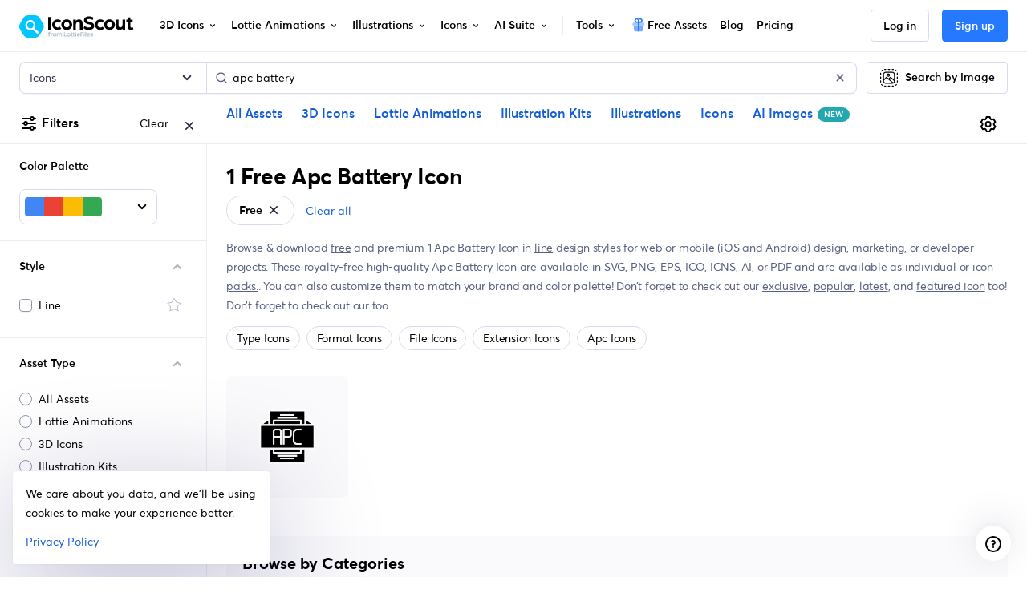

--- FILE ---
content_type: text/html; charset=utf-8
request_url: https://iconscout.com/icons/apc-battery?price=free
body_size: 61732
content:
<!doctype html> <html data-n-head-ssr lang="en" data-n-head="%7B%22lang%22:%7B%22ssr%22:%22en%22%7D%7D"> <head > <meta data-n-head="ssr" http-equiv="content-language" content="en-us"><meta data-n-head="ssr" data-hid="image" name="image" content="https://iconscout.com/og.png"><meta data-n-head="ssr" data-hid="robots" name="robots" content="index, follow, max-image-preview:large"><meta data-n-head="ssr" charset="utf-8"><meta data-n-head="ssr" http-equiv="X-UA-Compatible" content="IE=edge"><meta data-n-head="ssr" name="viewport" content="width=device-width, initial-scale=1.0, minimum-scale=1.0, user-scalable=no"><meta data-n-head="ssr" name="HandheldFriendly" content="true"><meta data-n-head="ssr" property="google-site-verification" content="Hm9l2diqlNOVPzUrnDf8cu4mQW5wpRFhq5A6SdLd3JM"><meta data-n-head="ssr" property="msvalidate.01" content="3004ED4CBA2F1DE29DCF735EDE26CC74"><meta data-n-head="ssr" property="p:domain_verify" content="8a3dcb10d9bd629405ed30c2b0a8d86c"><meta data-n-head="ssr" property="yandex-verification" content="50e34b3e220535c2"><meta data-n-head="ssr" property="baidu-site-verification" content="CMwDxtbjqF"><meta data-n-head="ssr" property="fb:page_id" content="508565185968336"><meta data-n-head="ssr" property="fb:pages" content="508565185968336"><meta data-n-head="ssr" property="fb:admins" content="100004984238809,100002408586355"><meta data-n-head="ssr" property="fb:app_id" content="849252695179784"><meta data-n-head="ssr" data-hid="og:locale" property="og:locale" content="en_US"><meta data-n-head="ssr" property="og:site_name" content="IconScout"><meta data-n-head="ssr" name="twitter:site" content="@iconscout"><meta data-n-head="ssr" name="twitter:card" content="summary_large_image"><meta data-n-head="ssr" name="msapplication-TileColor" content="#577ee8"><meta data-n-head="ssr" name="msapplication-TileImage" content="/ms-icon-144x144.png"><meta data-n-head="ssr" name="theme-color" content="#577ee8"><meta data-n-head="ssr" property="og:logo" content="/apple-icon-60x60.png" size="60x60"><meta data-n-head="ssr" property="og:logo" content="/ms-icon-150x150.png" size="150x150"><meta data-n-head="ssr" property="og:logo" content="/apple-icon-180x180.png" size="180x180"><meta data-n-head="ssr" property="og:logo" content="/ms-icon-310x310.png" size="310x310"><meta data-n-head="ssr" data-hid="og:image" property="og:image" content="https://iconscout.com/og.png"><meta data-n-head="ssr" data-hid="twitter:image" name="twitter:image" content="https://iconscout.com/og.png"><meta data-n-head="ssr" data-hid="referrer" name="referrer" content="strict-origin-when-cross-origin"><meta data-n-head="ssr" data-hid="og:url" property="og:url" content="https://iconscout.com/icons/apc-battery"><meta data-n-head="ssr" data-hid="og:type" property="og:type" content="website"><meta data-n-head="ssr" data-hid="description" name="description" content="Free Download 1 Free Apc Battery Icon for commercial and personal use in Canva, Figma, Adobe XD, After Effects, Sketch &amp; more. Available in line, flat, gradient, isometric, glyph, sticker &amp; more design styles."><meta data-n-head="ssr" data-hid="og:title" property="og:title" content="Free Apc Battery Icon - Free Download in SVG, PNG"><meta data-n-head="ssr" data-hid="og:description" property="og:description" content="Free Download 1 Free Apc Battery Icon for commercial and personal use in Canva, Figma, Adobe XD, After Effects, Sketch &amp; more. Available in line, flat, gradient, isometric, glyph, sticker &amp; more design styles."><meta data-n-head="ssr" data-hid="twitter:title" name="twitter:title" content="Free Apc Battery Icon - Free Download in SVG, PNG"><meta data-n-head="ssr" data-hid="twitter:description" name="twitter:description" content="Free Download 1 Free Apc Battery Icon for commercial and personal use in Canva, Figma, Adobe XD, After Effects, Sketch &amp; more. Available in line, flat, gradient, isometric, glyph, sticker &amp; more design styles."><meta data-n-head="ssr" name="og:locale" content="en_US"><title>Free Apc Battery Icon - Free Download in SVG, PNG</title><link data-n-head="ssr" rel="shortcut icon" href="/favicon.ico" type="image/x-icon"><link data-n-head="ssr" rel="icon" href="/favicon.ico" type="image/x-icon"><link data-n-head="ssr" rel="apple-touch-icon" sizes="57x57" href="/apple-icon-57x57.png"><link data-n-head="ssr" rel="apple-touch-icon" sizes="60x60" href="/apple-icon-60x60.png"><link data-n-head="ssr" rel="apple-touch-icon" sizes="72x72" href="/apple-icon-72x72.png"><link data-n-head="ssr" rel="apple-touch-icon" sizes="76x76" href="/apple-icon-76x76.png"><link data-n-head="ssr" rel="apple-touch-icon" sizes="114x114" href="/apple-icon-114x114.png"><link data-n-head="ssr" rel="apple-touch-icon" sizes="120x120" href="/apple-icon-120x120.png"><link data-n-head="ssr" rel="apple-touch-icon" sizes="144x144" href="/apple-icon-144x144.png"><link data-n-head="ssr" rel="apple-touch-icon" sizes="152x152" href="/apple-icon-152x152.png"><link data-n-head="ssr" rel="apple-touch-icon" sizes="180x180" href="/apple-icon-180x180.png"><link data-n-head="ssr" rel="icon" type="image/png" sizes="192x192" href="/android-icon-192x192.png"><link data-n-head="ssr" rel="icon" type="image/png" sizes="32x32" href="/favicon-32x32.png"><link data-n-head="ssr" rel="icon" type="image/png" sizes="96x96" href="/favicon-96x96.png"><link data-n-head="ssr" rel="icon" type="image/png" sizes="16x16" href="/favicon-16x16.png"><link data-n-head="ssr" rel="manifest" href="/manifest.json"><link data-n-head="ssr" rel="search" type="application/opensearchdescription+xml" href="https://iconscout.com/opensearch.xml" title="IconScout Search"><link data-n-head="ssr" rel="alternate" type="text/plain" href="/llms.txt" title="LLM Information"><link data-n-head="ssr" data-hid="canonical" rel="canonical" href="https://iconscout.com/free-icons/apc-battery"><link data-n-head="ssr" data-hid="en" rel="alternate" hreflang="en" href="https://iconscout.com/icons/apc-battery"><link data-n-head="ssr" data-hid="es" rel="alternate" hreflang="es" href="https://iconscout.com/es/icons/bateria-apc"><link data-n-head="ssr" data-hid="pt" rel="alternate" hreflang="pt" href="https://iconscout.com/pt/icons/bateria-apc"><link data-n-head="ssr" data-hid="fr" rel="alternate" hreflang="fr" href="https://iconscout.com/fr/icons/batterie-apc"><link data-n-head="ssr" data-hid="de" rel="alternate" hreflang="de" href="https://iconscout.com/de/icons/apc-batterie"><link data-n-head="ssr" data-hid="ja" rel="alternate" hreflang="ja" href="https://iconscout.com/jp/icons/apc-battery"><link data-n-head="ssr" data-hid="ko" rel="alternate" hreflang="ko" href="https://iconscout.com/kr/icons/apc-battery"><link data-n-head="ssr" data-hid="x-default" rel="alternate" hreflang="x-default" href="https://iconscout.com/icons/apc-battery"><script data-n-head="ssr" type="application/ld+json">{"@context":"https://schema.org","@type":"Organization","name":"IconScout","description":"IconScout is a Design Resources Marketplace. IconScout is powered by community of passionate designers to get high quality Icons, Illustrations, 3D Icons &amp; Lottie Animations. We provide simplest way to sell, share &amp; exchange design assets to worldwide audience.","url":"https://iconscout.com","logo":"https://iconscout.com/iconscout_logo-1024x1024.png","sameAs":["https://www.facebook.com/iconscout","https://twitter.com/iconscout","https://www.instagram.com/iconscout","https://www.pinterest.com/iconscout","https://www.youtube.com/channel/UCBnfNH7FJDC_q-BpomtfpUw","https://dribbble.com/iconscout","https://medium.com/iconscout","https://in.linkedin.com/company/iconscout"]}</script><script data-n-head="ssr" type="application/ld+json">{"@context":"https://schema.org","@type":"WebSite","name":"IconScout","url":"https://iconscout.com","potentialAction":{"@type":"SearchAction","target":{"@type":"EntryPoint","urlTemplate":"https://iconscout.com/all-assets/{search_term_string}"},"query-input":"required name=search_term_string"}}</script><script data-n-head="ssr" type="application/ld+json">{"@context":"https://schema.org","@type":"CollectionPage","name":"Free Apc Battery Icon - Free Download in SVG, PNG","description":"Free Download 1 Free Apc Battery Icon for commercial and personal use in Canva, Figma, Adobe XD, After Effects, Sketch &amp; more. Available in line, flat, gradient, isometric, glyph, sticker &amp; more design styles.","significantLink":"https://iconscout.com/top-icons","relatedLink":"https://iconscout.com/new-icons","specialty":"Icons for UI UX Design","acquireLicensePage":"https://iconscout.com/pricing","breadcrumb":[{"@type":"BreadcrumbList","itemListElement":[{"@type":"ListItem","position":1,"item":{"@id":"https://iconscout.com/","name":"Home"}},{"@type":"ListItem","position":2,"item":{"@id":"https://iconscout.com/icons","name":"Icons"}},{"@type":"ListItem","position":3,"item":{"@id":"https://iconscout.com/free-icons/apc-battery","name":"Free Apc Battery Icon"}}]}],"mainContentOfPage":[{"@type":"WebPageElement","hasPart":[{"@context":"https://schema.org","@type":"ImageObject","contentUrl":"https://cdn.iconscout.com/icon/free/png-256/free-apc-file-icon-svg-download-png-912982.png","license":"https://iconscout.com/licenses#iconscout","acquireLicensePage":"https://iconscout.com/free-icon/free-apc-file-icon_912982","creditText":"Free Apc file Icon by PHATPLUS","creator":{"@type":"Person","name":"PHATPLUS"},"copyrightNotice":"Copyright © 2026 PHATPLUS"}]}]}</script><script data-n-head="ssr" type="application/ld+json">{"@context":"https://schema.org","@type":"ImageObject","contentUrl":"https://cdn.iconscout.com/icon/free/png-256/free-apc-file-icon-svg-download-png-912982.png","license":"https://iconscout.com/licenses#iconscout","acquireLicensePage":"https://iconscout.com/free-icon/free-apc-file-icon_912982","creditText":"Free Apc file  Icon | Line Icon Icon by PHATPLUS","creator":{"@type":"Person","name":"PHATPLUS"},"copyrightNotice":"Copyright © 2026 PHATPLUS"}</script><link rel="modulepreload" href="https://cdna.iconscout.com/72a21ed.modern.js" as="script"><link rel="modulepreload" href="https://cdna.iconscout.com/14d746d.modern.js" as="script"><link rel="modulepreload" href="https://cdna.iconscout.com/783fb16.modern.js" as="script"><link rel="modulepreload" href="https://cdna.iconscout.com/7955e7c.modern.js" as="script"><link rel="modulepreload" href="https://cdna.iconscout.com/8853739.modern.js" as="script"><link rel="modulepreload" href="https://cdna.iconscout.com/44f5f4b.modern.js" as="script"><link rel="modulepreload" href="https://cdna.iconscout.com/407d209.modern.js" as="script"><link rel="modulepreload" href="https://cdna.iconscout.com/4566b37.modern.js" as="script"><link rel="modulepreload" href="https://cdna.iconscout.com/8d29371.modern.js" as="script"><link rel="modulepreload" href="https://cdna.iconscout.com/4478937.modern.js" as="script"><style data-vue-ssr-id="b487bfce:0 5cf31b19:0 7e5c9b36:0 09309f01:0 6f7bead5:0 33211082:0 97704ed2:0 4d63c402:0 289df749:0 0ef07f8d:0 553cc7c4:0 abcf8aa4:0 f27c9118:0 b09b4240:0 37791733:0 1d02e838:0 42054698:0 2cd89d00:0 543afb0a:0 250de2e3:0 7ee36bf3:0 6ae57f3d:0 6771d0be:0 e098c772:0 0ee94000:0 b0a52df2:0 0f524203:0 0e2a4a73:0 6ac7aebb:0 656e134a:0 06512878:0 125db4cc:0 6a7043fa:0 321d74b0:0 4a61da82:0 0ae9eb4b:0 222eabaa:0">@font-face{font-family:"Averta";src:url(https://cdna.iconscout.com/fonts/Averta-Bold.db8e01c.eot);src:url(https://cdna.iconscout.com/fonts/Averta-Bold.db8e01c.eot?#iefix) format("embedded-opentype"),url(https://cdna.iconscout.com/fonts/Averta-Bold.6745c20.woff2) format("woff2"),url(https://cdna.iconscout.com/fonts/Averta-Bold.8033efc.woff) format("woff"),url(https://cdna.iconscout.com/fonts/Averta-Bold.2b1d5be.ttf) format("truetype");font-weight:700;font-style:normal;font-display:swap}@font-face{font-family:"Averta";src:url(https://cdna.iconscout.com/fonts/Averta-Semibold.43d9442.eot);src:url(https://cdna.iconscout.com/fonts/Averta-Semibold.43d9442.eot?#iefix) format("embedded-opentype"),url(https://cdna.iconscout.com/fonts/Averta-Semibold.8a8b411.woff2) format("woff2"),url(https://cdna.iconscout.com/fonts/Averta-Semibold.9f3e7c7.woff) format("woff"),url(https://cdna.iconscout.com/fonts/Averta-Semibold.48fa578.ttf) format("truetype");font-weight:500;font-style:normal;font-display:swap}@font-face{font-family:"Averta";src:url(https://cdna.iconscout.com/fonts/Averta-Regular.77b1b73.eot);src:url(https://cdna.iconscout.com/fonts/Averta-Regular.77b1b73.eot?#iefix) format("embedded-opentype"),url(https://cdna.iconscout.com/fonts/Averta-Regular.296928a.woff2) format("woff2"),url(https://cdna.iconscout.com/fonts/Averta-Regular.79c0972.woff) format("woff"),url(https://cdna.iconscout.com/fonts/Averta-Regular.92ece56.ttf) format("truetype");font-weight:400;font-style:normal;font-display:swap}/*!
 * Bootstrap v4.0.0 (https://getbootstrap.com)
 * Copyright 2011-2018 The Bootstrap Authors
 * Copyright 2011-2018 Twitter, Inc.
 * Licensed under MIT (https://github.com/twbs/bootstrap/blob/master/LICENSE)
 */:root{--blue: #2479FF;--red: #DE524C;--yellow: #E7B549;--green: #24A8AF;--cyan: #55AFE7;--white: #fff;--gray: #424866;--primary: #2479FF;--secondary: #596080;--success: #24A8AF;--info: #55AFE7;--warning: #E7B549;--danger: #DE524C;--light: #FAFAFC;--dark: #1C2033;--body: #1C2033;--cyan: #55AFE7;--breakpoint-xs: 0;--breakpoint-sm: 576px;--breakpoint-md: 1024px;--breakpoint-lg: 1280px;--breakpoint-xl: 1400px;--breakpoint-xxl: 1800px;--font-family-sans-serif: "Averta", -apple-system, BlinkMacSystemFont, "Segoe UI", Roboto, "Helvetica Neue", Arial, sans-serif, "Apple Color Emoji", "Segoe UI Emoji", "Segoe UI Symbol";--font-family-monospace: SFMono-Regular, Menlo, Monaco, Consolas, "Liberation Mono", "Courier New", monospace;--font-size-base: 1rem;--font-size-lg: 1.125rem;--font-size-sm: .875rem;--font-weight-normal: 400;--font-weight-bold: 700;--font-weight-base: 400;--line-height-base: 1.5rem;--h1-font-size: 3rem;--h2-font-size: 2.25rem;--h3-font-size: 1.5rem;--h4-font-size: 1.25rem;--h5-font-size: 1rem;--h6-font-size: .875rem;--h1-line-height: 3.625rem;--h2-line-height: 2.75rem;--h3-line-height: 2rem;--h4-line-height: 1.75rem;--h5-line-height: 1.5rem;--h6-line-height: 1.25rem;--display1-size: 6rem;--display2-size: 5.5rem;--display3-size: 4.5rem;--display4-size: 3rem;--display1-weight: 300;--display2-weight: 300;--display3-weight: 300;--display4-weight: 700;--display-line-height: 1.2;--lead-font-size: 1.125rem;--lead-font-weight: normal;--lead-line-height: 1.5rem;--small-font-size: .85em}*,*::before,*::after{box-sizing:border-box}html{font-family:sans-serif;line-height:1.15;-webkit-text-size-adjust:100%;-ms-text-size-adjust:100%;-ms-overflow-style:scrollbar;-webkit-tap-highlight-color:rgba(0,0,0,0)}@-ms-viewport{width:device-width}article,aside,dialog,figcaption,figure,footer,header,hgroup,main,nav,section{display:block}body{margin:0;font-family:"Averta",-apple-system,BlinkMacSystemFont,"Segoe UI",Roboto,"Helvetica Neue",Arial,sans-serif,"Apple Color Emoji","Segoe UI Emoji","Segoe UI Symbol";font-size:1rem;font-weight:400;line-height:1.5rem;color:#000;text-align:left;background-color:#fff;-webkit-font-smoothing:antialiased}[tabindex='-1']:focus{outline:0 !important}hr{box-sizing:content-box;height:0;overflow:visible}h1,h2,h3,h4,h5,h6{margin-top:0;margin-bottom:.5rem}p{margin-top:0;margin-bottom:1rem}address{margin-bottom:1rem;font-style:normal;line-height:inherit}ol,ul,dl{margin-top:0;margin-bottom:1rem}ol ol,ul ul,ol ul,ul ol{margin-bottom:0}dt{font-weight:700}dd{margin-bottom:0.5rem;margin-left:0}blockquote{margin:0 0 1rem}b,strong{font-weight:bolder}small{font-size:80%}a{color:#135ED5;text-decoration:none;background-color:transparent;-webkit-text-decoration-skip:objects;font-weight:400}a.no-hover{text-decoration:none !important}a:hover{color:#135ED5;text-decoration:underline}pre,code,kbd,samp{font-family:monospace, monospace;font-size:1em}pre{margin-top:0;margin-bottom:1rem;overflow:auto;-ms-overflow-style:scrollbar}img{vertical-align:middle;border-style:none}svg:not(:root){overflow:hidden}table{border-collapse:collapse}th{text-align:inherit}label{display:inline-block;margin-bottom:0.5rem}button{border-radius:0}button:focus{outline:1px dotted;outline:5px auto -webkit-focus-ring-color}input,button,select,optgroup,textarea{margin:0;font-family:inherit;font-size:inherit;line-height:inherit}button,input{overflow:visible}button,select{text-transform:none}button,html [type="button"],[type="reset"],[type="submit"]{-webkit-appearance:button}button::-moz-focus-inner,[type='button']::-moz-focus-inner,[type='reset']::-moz-focus-inner,[type='submit']::-moz-focus-inner{padding:0;border-style:none}input[type='radio'],input[type='checkbox']{box-sizing:border-box;padding:0}input[type='date'],input[type='time'],input[type='datetime-local'],input[type='month']{-webkit-appearance:listbox}textarea{overflow:auto;resize:vertical}fieldset{min-width:0;padding:0;margin:0;border:0}legend{display:block;width:100%;max-width:100%;padding:0;margin-bottom:0.5rem;font-size:1.5rem;line-height:inherit;color:inherit;white-space:normal}[type='number']::-webkit-inner-spin-button,[type='number']::-webkit-outer-spin-button{height:auto}[type='search']{outline-offset:-2px;-webkit-appearance:none}[type='search']::-webkit-search-cancel-button,[type='search']::-webkit-search-decoration{-webkit-appearance:none}::-webkit-file-upload-button{font:inherit;-webkit-appearance:button}template{display:none}[hidden]{display:none !important}h1,h2,h3,h4,h5,h6,.h1,.h2,.h3,.h4,.h5,.h6{margin-bottom:.5rem;font-family:inherit;font-weight:700;line-height:1.2;color:inherit}h1,.h1{font-size:3rem;line-height:3.625rem;letter-spacing:-0.015em}h2,.h2{font-size:2.25rem;line-height:2.75rem;letter-spacing:-0.015em}h3,.h3{font-size:1.5rem;line-height:2rem}h4,.h4{font-size:1.25rem;line-height:1.75rem}h5,.h5{font-size:1rem;line-height:1.5rem}h6,.h6{font-size:.875rem;line-height:1.25rem}.lead{font-size:1.125rem;font-weight:normal;line-height:1.5rem}.tiny-title{text-transform:uppercase;color:#596080;font-size:.875rem;font-weight:500;letter-spacing:0.5px}.capital{text-transform:uppercase;color:#000;font-size:11px;font-weight:500;line-height:1.4;letter-spacing:0.05em}.display-4{font-size:3rem;font-weight:700;line-height:1.2}hr{margin-top:1rem;margin-bottom:1rem;border:0;border-top:1px solid #D8DBEB}.font-size-base{font-size:1rem;line-height:1.5rem}.font-size-lg{font-size:1.125rem;line-height:1.75rem}.font-size-sm{font-size:.875rem;line-height:1.5rem}.font-size-xs{font-size:.75rem;line-height:1rem}.caption-lg{font-size:.75rem;line-height:1.125rem}.caption{font-size:.75rem;font-weight:500;line-height:1.125rem}.caption-sm{font-size:.5rem;font-weight:500;line-height:.625rem}.font-display5{font-size:4rem;font-weight:700;line-height:1.2}@media (max-width: 1279.98px){.font-display5{font-size:52px;line-height:1.2}}@media (max-width: 1023.98px){.font-display5{font-size:42px;line-height:1.2}}small,.small{font-size:.85em;font-weight:400}mark,.mark{padding:.2em;background-color:#fcf8e3}.list-unstyled{padding-left:0;list-style:none}.list-inline{padding-left:0;list-style:none}.list-inline-item{display:inline-block}.list-inline-item:not(:last-child){margin-right:.5rem}.help-text{display:block;font-size:.875rem;line-height:1.375rem;color:#596080}.text-primary-dark{color:#135ED5}.text-gray{color:#8f95b2}.img-fluid{max-width:100%;height:auto}.object-fit-cover{object-fit:cover}.object-fit-contain{object-fit:contain}.container{width:100%;padding-right:.75rem;padding-left:.75rem;margin-right:auto;margin-left:auto}@media (max-width: 1279.98px){.container{padding-right:1rem;padding-left:1rem}}@media (max-width: 1023.98px){.container{padding-right:1rem;padding-left:1rem}}@media (min-width: 1280px){.container{max-width:1176px}}@media (min-width: 1400px){.container{max-width:1344px}}@media (min-width: 1800px){.container{max-width:1456px}}.container-fluid{width:100%;padding-right:.75rem;padding-left:.75rem;margin-right:auto;margin-left:auto}@media (max-width: 1279.98px){.container-fluid{padding-right:1rem;padding-left:1rem}}@media (max-width: 1023.98px){.container-fluid{padding-right:1rem;padding-left:1rem}}.row{display:flex;flex-wrap:wrap;margin-right:-.75rem;margin-left:-.75rem}@media (max-width: 1023.98px){.row{margin-right:-.5rem;margin-left:-.5rem}}@media (min-width: 1800px){.row{margin-right:-1rem;margin-left:-1rem}}.md-gutters{margin-right:-.75rem;margin-left:-.75rem}.md-gutters>.col,.md-gutters>[class*='col-']{padding-right:.75rem;padding-left:.75rem}.lg-gutters{margin-right:-2rem;margin-left:-2rem}.lg-gutters>.col,.lg-gutters>[class*='col-']{padding-right:2rem;padding-left:2rem}.sm-gutters{margin-right:-.5rem;margin-left:-.5rem}.sm-gutters>.col,.sm-gutters>[class*='col-']{padding-right:.5rem;padding-left:.5rem}.no-gutters{margin-right:0;margin-left:0}.no-gutters>.col,.no-gutters>[class*='col-']{padding-right:0;padding-left:0}.col-1,.col-2,.col-3,.col-4,.col-5,.col-6,.col-7,.col-8,.col-9,.col-10,.col-11,.col-12,.col,.col-auto,.col-sm-1,.col-sm-2,.col-sm-3,.col-sm-4,.col-sm-5,.col-sm-6,.col-sm-7,.col-sm-8,.col-sm-9,.col-sm-10,.col-sm-11,.col-sm-12,.col-sm,.col-sm-auto,.col-md-1,.col-md-2,.col-md-3,.col-md-4,.col-md-5,.col-md-6,.col-md-7,.col-md-8,.col-md-9,.col-md-10,.col-md-11,.col-md-12,.col-md,.col-md-auto,.col-lg-1,.col-lg-2,.col-lg-3,.col-lg-4,.col-lg-5,.col-lg-6,.col-lg-7,.col-lg-8,.col-lg-9,.col-lg-10,.col-lg-11,.col-lg-12,.col-lg,.col-lg-auto,.col-xl-1,.col-xl-2,.col-xl-3,.col-xl-4,.col-xl-5,.col-xl-6,.col-xl-7,.col-xl-8,.col-xl-9,.col-xl-10,.col-xl-11,.col-xl-12,.col-xl,.col-xl-auto,.col-xxl-1,.col-xxl-2,.col-xxl-3,.col-xxl-4,.col-xxl-5,.col-xxl-6,.col-xxl-7,.col-xxl-8,.col-xxl-9,.col-xxl-10,.col-xxl-11,.col-xxl-12,.col-xxl,.col-xxl-auto{position:relative;width:100%;min-height:1px;padding-right:.75rem;padding-left:.75rem}@media (max-width: 1023.98px){.col-1,.col-2,.col-3,.col-4,.col-5,.col-6,.col-7,.col-8,.col-9,.col-10,.col-11,.col-12,.col,.col-auto,.col-sm-1,.col-sm-2,.col-sm-3,.col-sm-4,.col-sm-5,.col-sm-6,.col-sm-7,.col-sm-8,.col-sm-9,.col-sm-10,.col-sm-11,.col-sm-12,.col-sm,.col-sm-auto,.col-md-1,.col-md-2,.col-md-3,.col-md-4,.col-md-5,.col-md-6,.col-md-7,.col-md-8,.col-md-9,.col-md-10,.col-md-11,.col-md-12,.col-md,.col-md-auto,.col-lg-1,.col-lg-2,.col-lg-3,.col-lg-4,.col-lg-5,.col-lg-6,.col-lg-7,.col-lg-8,.col-lg-9,.col-lg-10,.col-lg-11,.col-lg-12,.col-lg,.col-lg-auto,.col-xl-1,.col-xl-2,.col-xl-3,.col-xl-4,.col-xl-5,.col-xl-6,.col-xl-7,.col-xl-8,.col-xl-9,.col-xl-10,.col-xl-11,.col-xl-12,.col-xl,.col-xl-auto,.col-xxl-1,.col-xxl-2,.col-xxl-3,.col-xxl-4,.col-xxl-5,.col-xxl-6,.col-xxl-7,.col-xxl-8,.col-xxl-9,.col-xxl-10,.col-xxl-11,.col-xxl-12,.col-xxl,.col-xxl-auto{padding-right:.5rem;padding-left:.5rem}}@media (min-width: 1800px){.col-1,.col-2,.col-3,.col-4,.col-5,.col-6,.col-7,.col-8,.col-9,.col-10,.col-11,.col-12,.col,.col-auto,.col-sm-1,.col-sm-2,.col-sm-3,.col-sm-4,.col-sm-5,.col-sm-6,.col-sm-7,.col-sm-8,.col-sm-9,.col-sm-10,.col-sm-11,.col-sm-12,.col-sm,.col-sm-auto,.col-md-1,.col-md-2,.col-md-3,.col-md-4,.col-md-5,.col-md-6,.col-md-7,.col-md-8,.col-md-9,.col-md-10,.col-md-11,.col-md-12,.col-md,.col-md-auto,.col-lg-1,.col-lg-2,.col-lg-3,.col-lg-4,.col-lg-5,.col-lg-6,.col-lg-7,.col-lg-8,.col-lg-9,.col-lg-10,.col-lg-11,.col-lg-12,.col-lg,.col-lg-auto,.col-xl-1,.col-xl-2,.col-xl-3,.col-xl-4,.col-xl-5,.col-xl-6,.col-xl-7,.col-xl-8,.col-xl-9,.col-xl-10,.col-xl-11,.col-xl-12,.col-xl,.col-xl-auto,.col-xxl-1,.col-xxl-2,.col-xxl-3,.col-xxl-4,.col-xxl-5,.col-xxl-6,.col-xxl-7,.col-xxl-8,.col-xxl-9,.col-xxl-10,.col-xxl-11,.col-xxl-12,.col-xxl,.col-xxl-auto{padding-right:1rem;padding-left:1rem}}.col{flex-basis:0;flex-grow:1;max-width:100%}.col-auto{flex:0 0 auto;width:auto;max-width:none}.col-1{flex:0 0 8.33333%;max-width:8.33333%}.col-2{flex:0 0 16.66667%;max-width:16.66667%}.col-3{flex:0 0 25%;max-width:25%}.col-4{flex:0 0 33.33333%;max-width:33.33333%}.col-5{flex:0 0 41.66667%;max-width:41.66667%}.col-6{flex:0 0 50%;max-width:50%}.col-7{flex:0 0 58.33333%;max-width:58.33333%}.col-8{flex:0 0 66.66667%;max-width:66.66667%}.col-9{flex:0 0 75%;max-width:75%}.col-10{flex:0 0 83.33333%;max-width:83.33333%}.col-11{flex:0 0 91.66667%;max-width:91.66667%}.col-12{flex:0 0 100%;max-width:100%}.order-first{order:-1}.order-last{order:13}.order-0{order:0}.order-1{order:1}.order-2{order:2}.order-3{order:3}.order-4{order:4}.order-5{order:5}.order-6{order:6}.order-7{order:7}.order-8{order:8}.order-9{order:9}.order-10{order:10}.order-11{order:11}.order-12{order:12}.offset-1{margin-left:8.33333%}.offset-2{margin-left:16.66667%}.offset-3{margin-left:25%}.offset-4{margin-left:33.33333%}.offset-5{margin-left:41.66667%}.offset-6{margin-left:50%}.offset-7{margin-left:58.33333%}.offset-8{margin-left:66.66667%}.offset-9{margin-left:75%}.offset-10{margin-left:83.33333%}.offset-11{margin-left:91.66667%}@media (min-width: 576px){.col-sm{flex-basis:0;flex-grow:1;max-width:100%}.col-sm-auto{flex:0 0 auto;width:auto;max-width:none}.col-sm-1{flex:0 0 8.33333%;max-width:8.33333%}.col-sm-2{flex:0 0 16.66667%;max-width:16.66667%}.col-sm-3{flex:0 0 25%;max-width:25%}.col-sm-4{flex:0 0 33.33333%;max-width:33.33333%}.col-sm-5{flex:0 0 41.66667%;max-width:41.66667%}.col-sm-6{flex:0 0 50%;max-width:50%}.col-sm-7{flex:0 0 58.33333%;max-width:58.33333%}.col-sm-8{flex:0 0 66.66667%;max-width:66.66667%}.col-sm-9{flex:0 0 75%;max-width:75%}.col-sm-10{flex:0 0 83.33333%;max-width:83.33333%}.col-sm-11{flex:0 0 91.66667%;max-width:91.66667%}.col-sm-12{flex:0 0 100%;max-width:100%}.order-sm-first{order:-1}.order-sm-last{order:13}.order-sm-0{order:0}.order-sm-1{order:1}.order-sm-2{order:2}.order-sm-3{order:3}.order-sm-4{order:4}.order-sm-5{order:5}.order-sm-6{order:6}.order-sm-7{order:7}.order-sm-8{order:8}.order-sm-9{order:9}.order-sm-10{order:10}.order-sm-11{order:11}.order-sm-12{order:12}.offset-sm-0{margin-left:0}.offset-sm-1{margin-left:8.33333%}.offset-sm-2{margin-left:16.66667%}.offset-sm-3{margin-left:25%}.offset-sm-4{margin-left:33.33333%}.offset-sm-5{margin-left:41.66667%}.offset-sm-6{margin-left:50%}.offset-sm-7{margin-left:58.33333%}.offset-sm-8{margin-left:66.66667%}.offset-sm-9{margin-left:75%}.offset-sm-10{margin-left:83.33333%}.offset-sm-11{margin-left:91.66667%}}@media (min-width: 1024px){.col-md{flex-basis:0;flex-grow:1;max-width:100%}.col-md-auto{flex:0 0 auto;width:auto;max-width:none}.col-md-1{flex:0 0 8.33333%;max-width:8.33333%}.col-md-2{flex:0 0 16.66667%;max-width:16.66667%}.col-md-3{flex:0 0 25%;max-width:25%}.col-md-4{flex:0 0 33.33333%;max-width:33.33333%}.col-md-5{flex:0 0 41.66667%;max-width:41.66667%}.col-md-6{flex:0 0 50%;max-width:50%}.col-md-7{flex:0 0 58.33333%;max-width:58.33333%}.col-md-8{flex:0 0 66.66667%;max-width:66.66667%}.col-md-9{flex:0 0 75%;max-width:75%}.col-md-10{flex:0 0 83.33333%;max-width:83.33333%}.col-md-11{flex:0 0 91.66667%;max-width:91.66667%}.col-md-12{flex:0 0 100%;max-width:100%}.order-md-first{order:-1}.order-md-last{order:13}.order-md-0{order:0}.order-md-1{order:1}.order-md-2{order:2}.order-md-3{order:3}.order-md-4{order:4}.order-md-5{order:5}.order-md-6{order:6}.order-md-7{order:7}.order-md-8{order:8}.order-md-9{order:9}.order-md-10{order:10}.order-md-11{order:11}.order-md-12{order:12}.offset-md-0{margin-left:0}.offset-md-1{margin-left:8.33333%}.offset-md-2{margin-left:16.66667%}.offset-md-3{margin-left:25%}.offset-md-4{margin-left:33.33333%}.offset-md-5{margin-left:41.66667%}.offset-md-6{margin-left:50%}.offset-md-7{margin-left:58.33333%}.offset-md-8{margin-left:66.66667%}.offset-md-9{margin-left:75%}.offset-md-10{margin-left:83.33333%}.offset-md-11{margin-left:91.66667%}}@media (min-width: 1280px){.col-lg{flex-basis:0;flex-grow:1;max-width:100%}.col-lg-auto{flex:0 0 auto;width:auto;max-width:none}.col-lg-1{flex:0 0 8.33333%;max-width:8.33333%}.col-lg-2{flex:0 0 16.66667%;max-width:16.66667%}.col-lg-3{flex:0 0 25%;max-width:25%}.col-lg-4{flex:0 0 33.33333%;max-width:33.33333%}.col-lg-5{flex:0 0 41.66667%;max-width:41.66667%}.col-lg-6{flex:0 0 50%;max-width:50%}.col-lg-7{flex:0 0 58.33333%;max-width:58.33333%}.col-lg-8{flex:0 0 66.66667%;max-width:66.66667%}.col-lg-9{flex:0 0 75%;max-width:75%}.col-lg-10{flex:0 0 83.33333%;max-width:83.33333%}.col-lg-11{flex:0 0 91.66667%;max-width:91.66667%}.col-lg-12{flex:0 0 100%;max-width:100%}.order-lg-first{order:-1}.order-lg-last{order:13}.order-lg-0{order:0}.order-lg-1{order:1}.order-lg-2{order:2}.order-lg-3{order:3}.order-lg-4{order:4}.order-lg-5{order:5}.order-lg-6{order:6}.order-lg-7{order:7}.order-lg-8{order:8}.order-lg-9{order:9}.order-lg-10{order:10}.order-lg-11{order:11}.order-lg-12{order:12}.offset-lg-0{margin-left:0}.offset-lg-1{margin-left:8.33333%}.offset-lg-2{margin-left:16.66667%}.offset-lg-3{margin-left:25%}.offset-lg-4{margin-left:33.33333%}.offset-lg-5{margin-left:41.66667%}.offset-lg-6{margin-left:50%}.offset-lg-7{margin-left:58.33333%}.offset-lg-8{margin-left:66.66667%}.offset-lg-9{margin-left:75%}.offset-lg-10{margin-left:83.33333%}.offset-lg-11{margin-left:91.66667%}}@media (min-width: 1400px){.col-xl{flex-basis:0;flex-grow:1;max-width:100%}.col-xl-auto{flex:0 0 auto;width:auto;max-width:none}.col-xl-1{flex:0 0 8.33333%;max-width:8.33333%}.col-xl-2{flex:0 0 16.66667%;max-width:16.66667%}.col-xl-3{flex:0 0 25%;max-width:25%}.col-xl-4{flex:0 0 33.33333%;max-width:33.33333%}.col-xl-5{flex:0 0 41.66667%;max-width:41.66667%}.col-xl-6{flex:0 0 50%;max-width:50%}.col-xl-7{flex:0 0 58.33333%;max-width:58.33333%}.col-xl-8{flex:0 0 66.66667%;max-width:66.66667%}.col-xl-9{flex:0 0 75%;max-width:75%}.col-xl-10{flex:0 0 83.33333%;max-width:83.33333%}.col-xl-11{flex:0 0 91.66667%;max-width:91.66667%}.col-xl-12{flex:0 0 100%;max-width:100%}.order-xl-first{order:-1}.order-xl-last{order:13}.order-xl-0{order:0}.order-xl-1{order:1}.order-xl-2{order:2}.order-xl-3{order:3}.order-xl-4{order:4}.order-xl-5{order:5}.order-xl-6{order:6}.order-xl-7{order:7}.order-xl-8{order:8}.order-xl-9{order:9}.order-xl-10{order:10}.order-xl-11{order:11}.order-xl-12{order:12}.offset-xl-0{margin-left:0}.offset-xl-1{margin-left:8.33333%}.offset-xl-2{margin-left:16.66667%}.offset-xl-3{margin-left:25%}.offset-xl-4{margin-left:33.33333%}.offset-xl-5{margin-left:41.66667%}.offset-xl-6{margin-left:50%}.offset-xl-7{margin-left:58.33333%}.offset-xl-8{margin-left:66.66667%}.offset-xl-9{margin-left:75%}.offset-xl-10{margin-left:83.33333%}.offset-xl-11{margin-left:91.66667%}}@media (min-width: 1800px){.col-xxl{flex-basis:0;flex-grow:1;max-width:100%}.col-xxl-auto{flex:0 0 auto;width:auto;max-width:none}.col-xxl-1{flex:0 0 8.33333%;max-width:8.33333%}.col-xxl-2{flex:0 0 16.66667%;max-width:16.66667%}.col-xxl-3{flex:0 0 25%;max-width:25%}.col-xxl-4{flex:0 0 33.33333%;max-width:33.33333%}.col-xxl-5{flex:0 0 41.66667%;max-width:41.66667%}.col-xxl-6{flex:0 0 50%;max-width:50%}.col-xxl-7{flex:0 0 58.33333%;max-width:58.33333%}.col-xxl-8{flex:0 0 66.66667%;max-width:66.66667%}.col-xxl-9{flex:0 0 75%;max-width:75%}.col-xxl-10{flex:0 0 83.33333%;max-width:83.33333%}.col-xxl-11{flex:0 0 91.66667%;max-width:91.66667%}.col-xxl-12{flex:0 0 100%;max-width:100%}.order-xxl-first{order:-1}.order-xxl-last{order:13}.order-xxl-0{order:0}.order-xxl-1{order:1}.order-xxl-2{order:2}.order-xxl-3{order:3}.order-xxl-4{order:4}.order-xxl-5{order:5}.order-xxl-6{order:6}.order-xxl-7{order:7}.order-xxl-8{order:8}.order-xxl-9{order:9}.order-xxl-10{order:10}.order-xxl-11{order:11}.order-xxl-12{order:12}.offset-xxl-0{margin-left:0}.offset-xxl-1{margin-left:8.33333%}.offset-xxl-2{margin-left:16.66667%}.offset-xxl-3{margin-left:25%}.offset-xxl-4{margin-left:33.33333%}.offset-xxl-5{margin-left:41.66667%}.offset-xxl-6{margin-left:50%}.offset-xxl-7{margin-left:58.33333%}.offset-xxl-8{margin-left:66.66667%}.offset-xxl-9{margin-left:75%}.offset-xxl-10{margin-left:83.33333%}.offset-xxl-11{margin-left:91.66667%}}.form-control{display:block;width:100%;padding:.563rem 1.188rem;font-size:.875rem;line-height:1.5rem;color:#000;background-color:#fff;background-clip:padding-box;border:1px solid #D8DBEB;border-radius:8px;transition:border-color 0.15s ease-in-out,box-shadow 0.15s ease-in-out}.form-control:focus{color:#000;background-color:#fff;border-color:#ccf;outline:0;box-shadow:0 0 0 2px #E6E6FF}.form-control::placeholder{color:#596080;opacity:1}.form-control:disabled,.form-control[readonly]{background-color:#EBEDF5;opacity:1}.col-form-label{padding-top:calc(.563rem + 1px);padding-bottom:calc(.563rem + 1px);margin-bottom:0;font-size:inherit;line-height:1.5rem;color:#000;font-weight:500}.form-group>.col-form-label,.form-group>.col-form-label-sm,.form-group>.col-form-label-lg{padding-bottom:.25rem}.form-control-sm,.input-group-sm>.form-control,.input-group-sm>.input-group-prepend>.input-group-text,.input-group-sm>.input-group-append>.input-group-text,.input-group-sm>.input-group-prepend>.btn,.input-group-sm>.input-group-append>.btn{padding:.25rem .94rem;font-size:.875rem;line-height:1.5rem;border-radius:4px}select.form-control-sm:not([size]):not([multiple]),.input-group-sm>select.form-control:not([size]):not([multiple]),.input-group-sm>.input-group-prepend>select.input-group-text:not([size]):not([multiple]),.input-group-sm>.input-group-append>select.input-group-text:not([size]):not([multiple]),.input-group-sm>.input-group-prepend>select.btn:not([size]):not([multiple]),.input-group-sm>.input-group-append>select.btn:not([size]):not([multiple]){height:calc(2rem + 2px)}.form-control-md{padding:.563rem 1.188rem;font-size:1rem;line-height:1.5rem;border-radius:8px}.form-control-lg,.input-group-lg>.form-control,.input-group-lg>.input-group-prepend>.input-group-text,.input-group-lg>.input-group-append>.input-group-text,.input-group-lg>.input-group-prepend>.btn,.input-group-lg>.input-group-append>.btn{padding:.75rem 1.44rem;font-size:1.125rem;line-height:1.75rem;border-radius:12px}select.form-control-lg:not([size]):not([multiple]),.input-group-lg>select.form-control:not([size]):not([multiple]),.input-group-lg>.input-group-prepend>select.input-group-text:not([size]):not([multiple]),.input-group-lg>.input-group-append>select.input-group-text:not([size]):not([multiple]),.input-group-lg>.input-group-prepend>select.btn:not([size]):not([multiple]),.input-group-lg>.input-group-append>select.btn:not([size]):not([multiple]){height:calc(3.25rem + 2px)}.form-group{margin-bottom:2rem}.form-text{display:block;margin-top:.25rem;font-size:.875rem;line-height:1.375rem}.form-row{display:flex;flex-wrap:wrap;margin-right:-5px;margin-left:-5px}.form-row>.col,.form-row>[class*='col-']{padding-right:5px;padding-left:5px}.invalid-feedback{display:none;width:100%;margin-top:.25rem;font-size:.85em;color:#F0A9A7}.invalid-tooltip{position:absolute;top:100%;z-index:5;display:none;max-width:100%;padding:0.5rem;margin-top:0.1rem;font-size:0.875rem;line-height:1;color:#fff;background-color:rgba(240,169,167,0.8);border-radius:0.2rem}.was-validated .form-control:invalid,.form-control.is-invalid,.was-validated .custom-select:invalid,.custom-select.is-invalid{border-color:#DE524C}.was-validated .form-control:invalid:focus,.form-control.is-invalid:focus,.was-validated .custom-select:invalid:focus,.custom-select.is-invalid:focus{border-color:#DE524C;box-shadow:0 0 0 2px rgba(222,82,76,0.25)}.was-validated .form-control:invalid ~ .invalid-feedback,.was-validated .form-control:invalid ~ .invalid-tooltip,.form-control.is-invalid ~ .invalid-feedback,.form-control.is-invalid ~ .invalid-tooltip,.was-validated .custom-select:invalid ~ .invalid-feedback,.was-validated .custom-select:invalid ~ .invalid-tooltip,.custom-select.is-invalid ~ .invalid-feedback,.custom-select.is-invalid ~ .invalid-tooltip{display:block}.was-validated .form-check-input:invalid ~ .form-check-label,.form-check-input.is-invalid ~ .form-check-label{color:#F0A9A7}.was-validated .form-check-input:invalid ~ .invalid-feedback,.was-validated .form-check-input:invalid ~ .invalid-tooltip,.form-check-input.is-invalid ~ .invalid-feedback,.form-check-input.is-invalid ~ .invalid-tooltip{display:block}.was-validated .custom-control-input:invalid ~ .custom-control-label::before,.custom-control-input.is-invalid ~ .custom-control-label::before{border-color:#F0A9A7;background-color:#FCF2F2}.was-validated .custom-control-input:invalid ~ .invalid-feedback,.was-validated .custom-control-input:invalid ~ .invalid-tooltip,.custom-control-input.is-invalid ~ .invalid-feedback,.custom-control-input.is-invalid ~ .invalid-tooltip{display:block}.was-validated .custom-control-input:invalid:checked ~ .custom-control-label::before,.custom-control-input.is-invalid:checked ~ .custom-control-label::before{border-color:#F0A9A7;background-color:#FCF2F2}.was-validated .custom-control-input:invalid:focus ~ .custom-control-label::before,.custom-control-input.is-invalid:focus ~ .custom-control-label::before{border-color:#F0A9A7;box-shadow:0 0 0 2px rgba(240,169,167,0.25)}.was-validated .custom-file-input:invalid ~ .custom-file-label,.custom-file-input.is-invalid ~ .custom-file-label{border-color:#F0A9A7}.was-validated .custom-file-input:invalid ~ .custom-file-label::before,.custom-file-input.is-invalid ~ .custom-file-label::before{border-color:inherit}.was-validated .custom-file-input:invalid ~ .invalid-feedback,.was-validated .custom-file-input:invalid ~ .invalid-tooltip,.custom-file-input.is-invalid ~ .invalid-feedback,.custom-file-input.is-invalid ~ .invalid-tooltip{display:block}.was-validated .custom-file-input:invalid:focus ~ .custom-file-label,.custom-file-input.is-invalid:focus ~ .custom-file-label{box-shadow:0 0 0 2px rgba(240,169,167,0.25)}.form-inline{display:flex;flex-flow:row wrap;align-items:center}.form-inline .form-check{width:100%}@media (min-width: 576px){.form-inline label{display:flex;align-items:center;justify-content:center;margin-bottom:0}.form-inline .form-group{display:flex;flex:0 0 auto;flex-flow:row wrap;align-items:center;margin-bottom:0}.form-inline .form-control{display:inline-block;width:auto;vertical-align:middle}.form-inline .form-control-plaintext{display:inline-block}.form-inline .input-group{width:auto}.form-inline .form-check{display:flex;align-items:center;justify-content:center;width:auto;padding-left:0}.form-inline .form-check-input{position:relative;margin-top:0;margin-right:.25rem;margin-left:0}.form-inline .custom-control{align-items:center;justify-content:center}.form-inline .custom-control-label{margin-bottom:0}}.btn{display:inline-block;font-weight:500;text-align:center;white-space:nowrap;vertical-align:middle;user-select:none;border:1px solid transparent;padding:.563rem 1.188rem;font-size:1rem;line-height:1.5rem;border-radius:8px;transition:all 0.15s ease-in-out}.btn :global(.icon){margin-right:.25rem;line-height:1;display:inline-block;vertical-align:bottom}.btn.icon{padding:.563rem;width:calc(2px + 2.626rem)}.btn.icon.icon svg{vertical-align:bottom}.btn.icon.icon svg [fill-rule=nonzero]{fill:currentColor}.btn.btn-icon{padding:.563rem;width:calc(2px + 2.626rem);height:calc(2px + 2.626rem)}.btn:hover,.btn:focus{text-decoration:none}.btn:focus,.btn.focus{outline:0;box-shadow:0 0 0 2px #E6E6FF}.btn.disabled,.btn:disabled{opacity:.65;box-shadow:none}.btn:not(:disabled):not(.disabled){cursor:pointer}.btn:not(:disabled):not(.disabled):active,.btn:not(:disabled):not(.disabled).active{background-image:none;box-shadow:inset 0 1px 3px 0 rgba(66,72,102,0.5),0 1px 0 0 rgba(28,32,51,0.05)}.btn:not(:disabled):not(.disabled):active:focus,.btn:not(:disabled):not(.disabled).active:focus{box-shadow:0 0 0 2px #E6E6FF,inset 0 1px 3px 0 rgba(66,72,102,0.5),0 1px 0 0 rgba(28,32,51,0.05)}.btn.has-icon,.btn.btn-icon{display:inline-flex;align-items:center;justify-content:center}.btn.has-icon svg,.btn.btn-icon svg{line-height:1;width:1.5rem;height:1.5rem}.btn.has-image-icon{display:inline-flex;align-items:center;justify-content:center}.btn.has-image-icon img{line-height:1;width:1.5rem;height:1.5rem}a.btn.disabled,fieldset:disabled a.btn{pointer-events:none}.btn-primary{color:#fff;background-color:#2479FF;border-color:#2479FF;box-shadow:none}.btn-primary:hover,.btn-primary.hover{color:#fff;background-color:#135ED5;border-color:#135ED5}.btn-primary:focus,.btn-primary.focus{box-shadow:none,0 0 0 2px rgba(36,121,255,0.5)}.btn-primary.disabled,.btn-primary:disabled{color:#fff;background-color:#2479FF;border-color:#2479FF}.btn-primary:not(:disabled):not(.disabled):active,.btn-primary:not(:disabled):not(.disabled).active,.show>.btn-primary.dropdown-toggle{color:#fff;background-color:#135ED5;border-color:#135ED5}.btn-primary:not(:disabled):not(.disabled):active:focus,.btn-primary:not(:disabled):not(.disabled).active:focus,.show>.btn-primary.dropdown-toggle:focus{box-shadow:inset 0 1px 3px 0 rgba(66,72,102,0.5),0 1px 0 0 rgba(28,32,51,0.05),0 0 0 2px rgba(36,121,255,0.5)}.btn-primary svg{vertical-align:middle}.btn-primary svg [fill-rule=nonzero]{fill:#fff}.btn-success{color:#fff;background-color:#24A8AF;border-color:#24A8AF;box-shadow:none}.btn-success:hover,.btn-success.hover{color:#fff;background-color:#00686E;border-color:#00686E}.btn-success:focus,.btn-success.focus{box-shadow:none,0 0 0 2px rgba(36,168,175,0.5)}.btn-success.disabled,.btn-success:disabled{color:#fff;background-color:#24A8AF;border-color:#24A8AF}.btn-success:not(:disabled):not(.disabled):active,.btn-success:not(:disabled):not(.disabled).active,.show>.btn-success.dropdown-toggle{color:#fff;background-color:#00565B;border-color:#00565B}.btn-success:not(:disabled):not(.disabled):active:focus,.btn-success:not(:disabled):not(.disabled).active:focus,.show>.btn-success.dropdown-toggle:focus{box-shadow:inset 0 1px 3px 0 rgba(66,72,102,0.5),0 1px 0 0 rgba(28,32,51,0.05),0 0 0 2px rgba(36,168,175,0.5)}.btn-success svg{vertical-align:middle}.btn-success svg [fill-rule=nonzero]{fill:#fff}.btn-warning{color:#000;background-color:#E7B549;border-color:#E7B549;box-shadow:none}.btn-warning:hover,.btn-warning.hover{color:#fff;background-color:#A85325;border-color:#A85325}.btn-warning:focus,.btn-warning.focus{box-shadow:none,0 0 0 2px rgba(231,181,73,0.5)}.btn-warning.disabled,.btn-warning:disabled{color:#000;background-color:#E7B549;border-color:#E7B549}.btn-warning:not(:disabled):not(.disabled):active,.btn-warning:not(:disabled):not(.disabled).active,.show>.btn-warning.dropdown-toggle{color:#fff;background-color:#823218;border-color:#823218}.btn-warning:not(:disabled):not(.disabled):active:focus,.btn-warning:not(:disabled):not(.disabled).active:focus,.show>.btn-warning.dropdown-toggle:focus{box-shadow:inset 0 1px 3px 0 rgba(66,72,102,0.5),0 1px 0 0 rgba(28,32,51,0.05),0 0 0 2px rgba(231,181,73,0.5)}.btn-warning svg{vertical-align:middle}.btn-warning svg [fill-rule=nonzero]{fill:#000}.btn-danger{color:#fff;background-color:#DE524C;border-color:#DE524C;box-shadow:none}.btn-danger:hover,.btn-danger.hover{color:#fff;background-color:#8C2822;border-color:#8C2822}.btn-danger:focus,.btn-danger.focus{box-shadow:none,0 0 0 2px rgba(222,82,76,0.5)}.btn-danger.disabled,.btn-danger:disabled{color:#fff;background-color:#DE524C;border-color:#DE524C}.btn-danger:not(:disabled):not(.disabled):active,.btn-danger:not(:disabled):not(.disabled).active,.show>.btn-danger.dropdown-toggle{color:#fff;background-color:#752522;border-color:#752522}.btn-danger:not(:disabled):not(.disabled):active:focus,.btn-danger:not(:disabled):not(.disabled).active:focus,.show>.btn-danger.dropdown-toggle:focus{box-shadow:inset 0 1px 3px 0 rgba(66,72,102,0.5),0 1px 0 0 rgba(28,32,51,0.05),0 0 0 2px rgba(222,82,76,0.5)}.btn-danger svg{vertical-align:middle}.btn-danger svg [fill-rule=nonzero]{fill:#fff}.btn-default{color:#000;background-color:#fff;border-color:#D8DBEB;box-shadow:none}.btn-default:hover,.btn-default.hover{color:#000;background-color:#EBEDF5;border-color:#D8DBEB}.btn-default:focus,.btn-default.focus{box-shadow:none,0 0 0 2px rgba(216,219,235,0.5)}.btn-default.disabled,.btn-default:disabled{color:#000;background-color:#fff;border-color:#D8DBEB}.btn-default:not(:disabled):not(.disabled):active,.btn-default:not(:disabled):not(.disabled).active,.show>.btn-default.dropdown-toggle{color:#000;background-color:#fff;border-color:#B4BAD6}.btn-default:not(:disabled):not(.disabled):active:focus,.btn-default:not(:disabled):not(.disabled).active:focus,.show>.btn-default.dropdown-toggle:focus{box-shadow:inset 0 1px 3px 0 rgba(66,72,102,0.5),0 1px 0 0 rgba(28,32,51,0.05),0 0 0 2px rgba(216,219,235,0.5)}.btn-default svg{vertical-align:middle}.btn-default svg [fill-rule=nonzero]{fill:#000}.btn-secondary{color:#fff;background-color:#2E334D;border-color:#2E334D;box-shadow:none}.btn-secondary:hover,.btn-secondary.hover{color:#fff;background-color:#1C2033;border-color:#1C2033}.btn-secondary:focus,.btn-secondary.focus{box-shadow:none,0 0 0 2px rgba(46,51,77,0.5)}.btn-secondary.disabled,.btn-secondary:disabled{color:#fff;background-color:#2E334D;border-color:#2E334D}.btn-secondary:not(:disabled):not(.disabled):active,.btn-secondary:not(:disabled):not(.disabled).active,.show>.btn-secondary.dropdown-toggle{color:#fff;background-color:#000;border-color:#000}.btn-secondary:not(:disabled):not(.disabled):active:focus,.btn-secondary:not(:disabled):not(.disabled).active:focus,.show>.btn-secondary.dropdown-toggle:focus{box-shadow:inset 0 1px 3px 0 rgba(66,72,102,0.5),0 1px 0 0 rgba(28,32,51,0.05),0 0 0 2px rgba(46,51,77,0.5)}.btn-secondary svg{vertical-align:middle}.btn-secondary svg [fill-rule=nonzero]{fill:#fff}.btn-theme-secondary{border-color:#2479FF;background:transparent;color:#2479FF}.btn-theme-secondary:hover{background:#2479FF;color:#fff}.btn-theme-secondary:focus{box-shadow:none}.btn-facebook{color:#fff;background-color:#356BC4;border-color:rgba(0,0,0,0);box-shadow:none}.btn-facebook:hover,.btn-facebook.hover{color:#fff;background-color:#2a559c;border-color:rgba(0,0,0,0)}.btn-facebook:focus,.btn-facebook.focus{box-shadow:none,0 0 0 2px rgba(0,0,0,0.5)}.btn-facebook.disabled,.btn-facebook:disabled{color:#fff;background-color:#356BC4;border-color:rgba(0,0,0,0)}.btn-facebook:not(:disabled):not(.disabled):active,.btn-facebook:not(:disabled):not(.disabled).active,.show>.btn-facebook.dropdown-toggle{color:#fff;background-color:#356BC4;border-color:rgba(0,0,0,0)}.btn-facebook:not(:disabled):not(.disabled):active:focus,.btn-facebook:not(:disabled):not(.disabled).active:focus,.show>.btn-facebook.dropdown-toggle:focus{box-shadow:inset 0 1px 3px 0 rgba(66,72,102,0.5),0 1px 0 0 rgba(28,32,51,0.05),0 0 0 2px rgba(0,0,0,0.5)}.btn-facebook svg{vertical-align:middle}.btn-facebook svg [fill-rule=nonzero]{fill:#fff}.btn-twitter{color:#fff;background-color:#27AAE1;border-color:rgba(0,0,0,0);box-shadow:none}.btn-twitter:hover,.btn-twitter.hover{color:#fff;background-color:#1a8bbb;border-color:rgba(0,0,0,0)}.btn-twitter:focus,.btn-twitter.focus{box-shadow:none,0 0 0 2px rgba(0,0,0,0.5)}.btn-twitter.disabled,.btn-twitter:disabled{color:#fff;background-color:#27AAE1;border-color:rgba(0,0,0,0)}.btn-twitter:not(:disabled):not(.disabled):active,.btn-twitter:not(:disabled):not(.disabled).active,.show>.btn-twitter.dropdown-toggle{color:#fff;background-color:#27AAE1;border-color:rgba(0,0,0,0)}.btn-twitter:not(:disabled):not(.disabled):active:focus,.btn-twitter:not(:disabled):not(.disabled).active:focus,.show>.btn-twitter.dropdown-toggle:focus{box-shadow:inset 0 1px 3px 0 rgba(66,72,102,0.5),0 1px 0 0 rgba(28,32,51,0.05),0 0 0 2px rgba(0,0,0,0.5)}.btn-twitter svg{vertical-align:middle}.btn-twitter svg [fill-rule=nonzero]{fill:#fff}.btn-google{color:#000;background-color:#fff;border-color:#e8e8e8;box-shadow:none}.btn-google:hover,.btn-google.hover{color:#000;background-color:#FAFAFC;border-color:#e8e8e8}.btn-google:focus,.btn-google.focus{box-shadow:none,0 0 0 2px rgba(232,232,232,0.5)}.btn-google.disabled,.btn-google:disabled{color:#000;background-color:#fff;border-color:#e8e8e8}.btn-google:not(:disabled):not(.disabled):active,.btn-google:not(:disabled):not(.disabled).active,.show>.btn-google.dropdown-toggle{color:#000;background-color:#FAFAFC;border-color:#e8e8e8}.btn-google:not(:disabled):not(.disabled):active:focus,.btn-google:not(:disabled):not(.disabled).active:focus,.show>.btn-google.dropdown-toggle:focus{box-shadow:inset 0 1px 3px 0 rgba(66,72,102,0.5),0 1px 0 0 rgba(28,32,51,0.05),0 0 0 2px rgba(232,232,232,0.5)}.btn-google svg{vertical-align:middle}.btn-google svg [fill-rule=nonzero]{fill:#000}.btn-outline-primary{color:#2479FF;background-color:transparent;background-image:none;border-color:#2479FF}.btn-outline-primary:hover,.btn-outline-primary.hover{color:#fff;background-color:#2479FF}.btn-outline-primary:focus,.btn-outline-primary.focus{box-shadow:0 0 0 2px rgba(36,121,255,0.5)}.btn-outline-primary.disabled,.btn-outline-primary:disabled{color:#2479FF;background-color:transparent}.btn-outline-primary:not(:disabled):not(.disabled):active,.btn-outline-primary:not(:disabled):not(.disabled).active,.show>.btn-outline-primary.dropdown-toggle{color:#fff;background-color:#2479FF}.btn-outline-primary:not(:disabled):not(.disabled):active:focus,.btn-outline-primary:not(:disabled):not(.disabled).active:focus,.show>.btn-outline-primary.dropdown-toggle:focus{box-shadow:inset 0 1px 3px 0 rgba(66,72,102,0.5),0 1px 0 0 rgba(28,32,51,0.05),0 0 0 2px rgba(36,121,255,0.5)}.btn-outline-secondary{color:#596080;background-color:transparent;background-image:none;border-color:#596080}.btn-outline-secondary:hover,.btn-outline-secondary.hover{color:#fff;background-color:#596080}.btn-outline-secondary:focus,.btn-outline-secondary.focus{box-shadow:0 0 0 2px rgba(89,96,128,0.5)}.btn-outline-secondary.disabled,.btn-outline-secondary:disabled{color:#596080;background-color:transparent}.btn-outline-secondary:not(:disabled):not(.disabled):active,.btn-outline-secondary:not(:disabled):not(.disabled).active,.show>.btn-outline-secondary.dropdown-toggle{color:#fff;background-color:#596080}.btn-outline-secondary:not(:disabled):not(.disabled):active:focus,.btn-outline-secondary:not(:disabled):not(.disabled).active:focus,.show>.btn-outline-secondary.dropdown-toggle:focus{box-shadow:inset 0 1px 3px 0 rgba(66,72,102,0.5),0 1px 0 0 rgba(28,32,51,0.05),0 0 0 2px rgba(89,96,128,0.5)}.btn-outline-success{color:#24A8AF;background-color:transparent;background-image:none;border-color:#24A8AF}.btn-outline-success:hover,.btn-outline-success.hover{color:#fff;background-color:#24A8AF}.btn-outline-success:focus,.btn-outline-success.focus{box-shadow:0 0 0 2px rgba(36,168,175,0.5)}.btn-outline-success.disabled,.btn-outline-success:disabled{color:#24A8AF;background-color:transparent}.btn-outline-success:not(:disabled):not(.disabled):active,.btn-outline-success:not(:disabled):not(.disabled).active,.show>.btn-outline-success.dropdown-toggle{color:#fff;background-color:#24A8AF}.btn-outline-success:not(:disabled):not(.disabled):active:focus,.btn-outline-success:not(:disabled):not(.disabled).active:focus,.show>.btn-outline-success.dropdown-toggle:focus{box-shadow:inset 0 1px 3px 0 rgba(66,72,102,0.5),0 1px 0 0 rgba(28,32,51,0.05),0 0 0 2px rgba(36,168,175,0.5)}.btn-outline-info{color:#55AFE7;background-color:transparent;background-image:none;border-color:#55AFE7}.btn-outline-info:hover,.btn-outline-info.hover{color:#fff;background-color:#55AFE7}.btn-outline-info:focus,.btn-outline-info.focus{box-shadow:0 0 0 2px rgba(85,175,231,0.5)}.btn-outline-info.disabled,.btn-outline-info:disabled{color:#55AFE7;background-color:transparent}.btn-outline-info:not(:disabled):not(.disabled):active,.btn-outline-info:not(:disabled):not(.disabled).active,.show>.btn-outline-info.dropdown-toggle{color:#fff;background-color:#55AFE7}.btn-outline-info:not(:disabled):not(.disabled):active:focus,.btn-outline-info:not(:disabled):not(.disabled).active:focus,.show>.btn-outline-info.dropdown-toggle:focus{box-shadow:inset 0 1px 3px 0 rgba(66,72,102,0.5),0 1px 0 0 rgba(28,32,51,0.05),0 0 0 2px rgba(85,175,231,0.5)}.btn-outline-warning{color:#E7B549;background-color:transparent;background-image:none;border-color:#E7B549}.btn-outline-warning:hover,.btn-outline-warning.hover{color:#000;background-color:#E7B549}.btn-outline-warning:focus,.btn-outline-warning.focus{box-shadow:0 0 0 2px rgba(231,181,73,0.5)}.btn-outline-warning.disabled,.btn-outline-warning:disabled{color:#E7B549;background-color:transparent}.btn-outline-warning:not(:disabled):not(.disabled):active,.btn-outline-warning:not(:disabled):not(.disabled).active,.show>.btn-outline-warning.dropdown-toggle{color:#000;background-color:#E7B549}.btn-outline-warning:not(:disabled):not(.disabled):active:focus,.btn-outline-warning:not(:disabled):not(.disabled).active:focus,.show>.btn-outline-warning.dropdown-toggle:focus{box-shadow:inset 0 1px 3px 0 rgba(66,72,102,0.5),0 1px 0 0 rgba(28,32,51,0.05),0 0 0 2px rgba(231,181,73,0.5)}.btn-outline-danger{color:#DE524C;background-color:transparent;background-image:none;border-color:#DE524C}.btn-outline-danger:hover,.btn-outline-danger.hover{color:#fff;background-color:#DE524C}.btn-outline-danger:focus,.btn-outline-danger.focus{box-shadow:0 0 0 2px rgba(222,82,76,0.5)}.btn-outline-danger.disabled,.btn-outline-danger:disabled{color:#DE524C;background-color:transparent}.btn-outline-danger:not(:disabled):not(.disabled):active,.btn-outline-danger:not(:disabled):not(.disabled).active,.show>.btn-outline-danger.dropdown-toggle{color:#fff;background-color:#DE524C}.btn-outline-danger:not(:disabled):not(.disabled):active:focus,.btn-outline-danger:not(:disabled):not(.disabled).active:focus,.show>.btn-outline-danger.dropdown-toggle:focus{box-shadow:inset 0 1px 3px 0 rgba(66,72,102,0.5),0 1px 0 0 rgba(28,32,51,0.05),0 0 0 2px rgba(222,82,76,0.5)}.btn-outline-light{color:#FAFAFC;background-color:transparent;background-image:none;border-color:#FAFAFC}.btn-outline-light:hover,.btn-outline-light.hover{color:#000;background-color:#FAFAFC}.btn-outline-light:focus,.btn-outline-light.focus{box-shadow:0 0 0 2px rgba(250,250,252,0.5)}.btn-outline-light.disabled,.btn-outline-light:disabled{color:#FAFAFC;background-color:transparent}.btn-outline-light:not(:disabled):not(.disabled):active,.btn-outline-light:not(:disabled):not(.disabled).active,.show>.btn-outline-light.dropdown-toggle{color:#000;background-color:#FAFAFC}.btn-outline-light:not(:disabled):not(.disabled):active:focus,.btn-outline-light:not(:disabled):not(.disabled).active:focus,.show>.btn-outline-light.dropdown-toggle:focus{box-shadow:inset 0 1px 3px 0 rgba(66,72,102,0.5),0 1px 0 0 rgba(28,32,51,0.05),0 0 0 2px rgba(250,250,252,0.5)}.btn-outline-dark{color:#1C2033;background-color:transparent;background-image:none;border-color:#1C2033}.btn-outline-dark:hover,.btn-outline-dark.hover{color:#fff;background-color:#1C2033}.btn-outline-dark:focus,.btn-outline-dark.focus{box-shadow:0 0 0 2px rgba(28,32,51,0.5)}.btn-outline-dark.disabled,.btn-outline-dark:disabled{color:#1C2033;background-color:transparent}.btn-outline-dark:not(:disabled):not(.disabled):active,.btn-outline-dark:not(:disabled):not(.disabled).active,.show>.btn-outline-dark.dropdown-toggle{color:#fff;background-color:#1C2033}.btn-outline-dark:not(:disabled):not(.disabled):active:focus,.btn-outline-dark:not(:disabled):not(.disabled).active:focus,.show>.btn-outline-dark.dropdown-toggle:focus{box-shadow:inset 0 1px 3px 0 rgba(66,72,102,0.5),0 1px 0 0 rgba(28,32,51,0.05),0 0 0 2px rgba(28,32,51,0.5)}.btn-outline-body{color:#1C2033;background-color:transparent;background-image:none;border-color:#1C2033}.btn-outline-body:hover,.btn-outline-body.hover{color:#fff;background-color:#1C2033}.btn-outline-body:focus,.btn-outline-body.focus{box-shadow:0 0 0 2px rgba(28,32,51,0.5)}.btn-outline-body.disabled,.btn-outline-body:disabled{color:#1C2033;background-color:transparent}.btn-outline-body:not(:disabled):not(.disabled):active,.btn-outline-body:not(:disabled):not(.disabled).active,.show>.btn-outline-body.dropdown-toggle{color:#fff;background-color:#1C2033}.btn-outline-body:not(:disabled):not(.disabled):active:focus,.btn-outline-body:not(:disabled):not(.disabled).active:focus,.show>.btn-outline-body.dropdown-toggle:focus{box-shadow:inset 0 1px 3px 0 rgba(66,72,102,0.5),0 1px 0 0 rgba(28,32,51,0.05),0 0 0 2px rgba(28,32,51,0.5)}.btn-outline-cyan{color:#55AFE7;background-color:transparent;background-image:none;border-color:#55AFE7}.btn-outline-cyan:hover,.btn-outline-cyan.hover{color:#fff;background-color:#55AFE7}.btn-outline-cyan:focus,.btn-outline-cyan.focus{box-shadow:0 0 0 2px rgba(85,175,231,0.5)}.btn-outline-cyan.disabled,.btn-outline-cyan:disabled{color:#55AFE7;background-color:transparent}.btn-outline-cyan:not(:disabled):not(.disabled):active,.btn-outline-cyan:not(:disabled):not(.disabled).active,.show>.btn-outline-cyan.dropdown-toggle{color:#fff;background-color:#55AFE7}.btn-outline-cyan:not(:disabled):not(.disabled):active:focus,.btn-outline-cyan:not(:disabled):not(.disabled).active:focus,.show>.btn-outline-cyan.dropdown-toggle:focus{box-shadow:inset 0 1px 3px 0 rgba(66,72,102,0.5),0 1px 0 0 rgba(28,32,51,0.05),0 0 0 2px rgba(85,175,231,0.5)}.btn-outline-white{color:#fff;background-color:transparent;background-image:none;border-color:#fff}.btn-outline-white:hover,.btn-outline-white.hover{color:#000;background-color:#fff}.btn-outline-white:focus,.btn-outline-white.focus{box-shadow:0 0 0 2px rgba(255,255,255,0.5)}.btn-outline-white.disabled,.btn-outline-white:disabled{color:#fff;background-color:transparent}.btn-outline-white:not(:disabled):not(.disabled):active,.btn-outline-white:not(:disabled):not(.disabled).active,.show>.btn-outline-white.dropdown-toggle{color:#000;background-color:#fff}.btn-outline-white:not(:disabled):not(.disabled):active:focus,.btn-outline-white:not(:disabled):not(.disabled).active:focus,.show>.btn-outline-white.dropdown-toggle:focus{box-shadow:inset 0 1px 3px 0 rgba(66,72,102,0.5),0 1px 0 0 rgba(28,32,51,0.05),0 0 0 2px rgba(255,255,255,0.5)}.btn-link{font-weight:400;color:#135ED5;background-color:transparent}.btn-link:hover{color:#135ED5;text-decoration:underline;background-color:transparent;border-color:transparent}.btn-link:focus,.btn-link.focus{text-decoration:underline;border-color:transparent;box-shadow:none}.btn-link:disabled,.btn-link.disabled{color:#737999}.btn-lg,.btn-group-lg>.btn{padding:.75rem 1.44rem;font-size:1.125rem;line-height:1.75rem;border-radius:12px;font-weight:500}.btn-lg :global(.icon),.btn-group-lg>.btn :global(.icon){margin-right:.25rem;line-height:1;display:inline-block;vertical-align:bottom}.btn-lg.icon,.btn-group-lg>.icon.btn{padding:.75rem;width:calc(2px + 3.25rem)}.btn-lg.icon.icon svg,.btn-group-lg>.icon.icon.btn svg{vertical-align:bottom}.btn-lg.icon.icon svg [fill-rule=nonzero],.btn-group-lg>.icon.icon.btn svg [fill-rule=nonzero]{fill:currentColor}.btn-lg.btn-icon,.btn-group-lg>.btn-icon.btn{padding:.75rem;width:calc(2px + 3.25rem);height:calc(2px + 3.25rem)}.btn-md{padding:.563rem 1.188rem;font-size:1rem;line-height:1.5rem;border-radius:8px}.btn-md :global(.icon){margin-right:.25rem;line-height:1;display:inline-block;vertical-align:bottom}.btn-md.icon{padding:.563rem;width:calc(2px + 2.626rem)}.btn-md.icon.icon svg{vertical-align:bottom}.btn-md.icon.icon svg [fill-rule=nonzero]{fill:currentColor}.btn-md.btn-icon{padding:.563rem;width:calc(2px + 2.626rem);height:calc(2px + 2.626rem)}.btn-sm,.btn-group-sm>.btn{padding:.25rem .94rem;font-size:.875rem;line-height:1.5rem;border-radius:4px}.btn-sm :global(.icon),.btn-group-sm>.btn :global(.icon){margin-right:.25rem;line-height:1;display:inline-block;vertical-align:bottom}.btn-sm.icon,.btn-group-sm>.icon.btn{padding:.25rem;width:calc(2px + 2rem)}.btn-sm.icon.icon svg,.btn-group-sm>.icon.icon.btn svg{vertical-align:bottom}.btn-sm.icon.icon svg [fill-rule=nonzero],.btn-group-sm>.icon.icon.btn svg [fill-rule=nonzero]{fill:currentColor}.btn-sm.btn-icon,.btn-group-sm>.btn-icon.btn{padding:.25rem;width:calc(2px + 2rem);height:calc(2px + 2rem)}.btn-sm.has-icon,.btn-group-sm>.has-icon.btn,.btn-sm.btn-icon,.btn-group-sm>.btn-icon.btn{display:inline-flex;align-items:center;justify-content:center}.btn-sm.has-icon svg,.btn-group-sm>.has-icon.btn svg,.btn-sm.btn-icon svg,.btn-group-sm>.btn-icon.btn svg{line-height:1;width:1.25rem;height:1.25rem}.btn-sm.has-image-icon,.btn-group-sm>.has-image-icon.btn{display:inline-flex;align-items:center;justify-content:center}.btn-sm.has-image-icon img,.btn-group-sm>.has-image-icon.btn img{line-height:1;width:1.25rem;height:1.25rem}.btn-zero{border:0;margin:0;padding:0;text-decoration:none;appearance:none;border:none;background-color:transparent;cursor:pointer;outline:none !important}.btn-block{display:block;width:100%}.btn-rounded{border-radius:50px !important}input[type='submit'].btn-block,input[type='reset'].btn-block,input[type='button'].btn-block{width:100%}.btn-custom{background:transparent;color:#2479FF}.btn-custom:hover{color:#2479FF;background-color:#EBEDF5}.btn-custom:focus,.btn-custom.focus{background:#EBEDF5}.fade{opacity:0;transition:opacity 0.15s linear}.fade.show{opacity:1}.collapse{display:none}.collapse.show{display:block}tr.collapse.show{display:table-row}tbody.collapse.show{display:table-row-group}.collapsing{position:relative;height:0;overflow:hidden;transition:height 0.35s ease,max-height 0.35s ease}.dropup,.dropdown{position:relative}.dropdown-toggle::after{display:inline-block;width:6px;height:6px;margin-left:.45em;vertical-align:.255em;content:'';border-right:2px solid #000;border-bottom:2px solid #000;transform:rotate(45deg)}.dropdown-menu{position:absolute;top:100%;left:0;z-index:1000;display:none;float:left;min-width:7rem;padding:.25rem .25rem;margin:.25rem 0 0 0;font-size:.875rem;color:#000;text-align:left;list-style:none;background-color:#fff;background-clip:padding-box;border:1px solid #EBEDF5;border-radius:8px;box-shadow:0px 10px 20px rgba(0,0,0,0.1)}.dropdown-menu .dropdown-divider{margin:.25rem 0}.dropdown-item{display:flex;align-items:center;width:100%;padding:.25rem .75rem;clear:both;font-weight:400;color:#000;text-align:inherit;white-space:nowrap;background-color:transparent;border:0;cursor:pointer;border-radius:4px}.dropdown-item:hover,.dropdown-item:focus{color:#fff;text-decoration:none;background-color:#2479FF}.dropdown-item:hover .icon svg,.dropdown-item:focus .icon svg{vertical-align:middle}.dropdown-item:hover .icon svg [fill-rule=nonzero],.dropdown-item:focus .icon svg [fill-rule=nonzero]{fill:#fff}.dropdown-item.active,.dropdown-item:active{color:#000;text-decoration:none;background-color:#F5F6FA}.dropdown-menu.show{display:block}.btn-group,.btn-group-vertical{position:relative;display:inline-flex;vertical-align:middle}.btn-group>.btn,.btn-group-vertical>.btn{position:relative;flex:0 1 auto}.btn-group>.btn:hover,.btn-group-vertical>.btn:hover{z-index:1}.btn-group>.btn:focus,.btn-group>.btn:active,.btn-group-vertical>.btn:focus,.btn-group-vertical>.btn:active{z-index:1}.btn-group>.btn.active,.btn-group-vertical>.btn.active{z-index:1;border-color:transparent;color:#fff;background:#2479FF !important}.btn-group .btn+.btn,.btn-group .btn+.btn-group,.btn-group .btn-group+.btn,.btn-group .btn-group+.btn-group,.btn-group-vertical .btn+.btn,.btn-group-vertical .btn+.btn-group,.btn-group-vertical .btn-group+.btn,.btn-group-vertical .btn-group+.btn-group{margin-left:-1px}.btn-group>.btn:first-child{margin-left:0}.btn-group>.btn:not(:last-child):not(.dropdown-toggle),.btn-group>.btn-group:not(:last-child)>.btn{border-top-right-radius:0;border-bottom-right-radius:0}.btn-group>.btn:not(:first-child),.btn-group>.btn-group:not(:first-child)>.btn{border-top-left-radius:0;border-bottom-left-radius:0}.btn-group.show .dropdown-toggle{box-shadow:inset 0 1px 3px 0 rgba(66,72,102,0.5),0 1px 0 0 rgba(28,32,51,0.05)}.btn-group.show .dropdown-toggle.btn-link{box-shadow:none}.btn-group-toggle>.btn,.btn-group-toggle>.btn-group>.btn{margin-bottom:0}.btn-group-toggle>.btn input[type='radio'],.btn-group-toggle>.btn input[type='checkbox'],.btn-group-toggle>.btn-group>.btn input[type='radio'],.btn-group-toggle>.btn-group>.btn input[type='checkbox']{position:absolute;clip:rect(0, 0, 0, 0);pointer-events:none}.input-group{position:relative;display:flex;flex-wrap:wrap;align-items:stretch;width:100%}.input-group>.form-control,.input-group>.custom-select,.input-group>.custom-file{position:relative;flex:1 1 auto;width:1%;margin-bottom:0}.input-group>.form-control:focus,.input-group>.custom-select:focus,.input-group>.custom-file:focus{z-index:3}.input-group>.form-control+.form-control,.input-group>.form-control+.custom-select,.input-group>.form-control+.custom-file,.input-group>.custom-select+.form-control,.input-group>.custom-select+.custom-select,.input-group>.custom-select+.custom-file,.input-group>.custom-file+.form-control,.input-group>.custom-file+.custom-select,.input-group>.custom-file+.custom-file{margin-left:-1px}.input-group>.form-control:not(:last-child),.input-group>.custom-select:not(:last-child){border-top-right-radius:0;border-bottom-right-radius:0}.input-group>.form-control:not(:first-child),.input-group>.custom-select:not(:first-child){border-top-left-radius:0;border-bottom-left-radius:0}.input-group>.custom-file{display:flex;align-items:center}.input-group>.custom-file:not(:last-child) .custom-file-label,.input-group>.custom-file:not(:last-child) .custom-file-label::before{border-top-right-radius:0;border-bottom-right-radius:0}.input-group>.custom-file:not(:first-child) .custom-file-label,.input-group>.custom-file:not(:first-child) .custom-file-label::before{border-top-left-radius:0;border-bottom-left-radius:0}.input-group-prepend,.input-group-append{display:flex}.input-group-prepend .btn,.input-group-append .btn{position:relative;z-index:2}.input-group-prepend{margin-right:-1px}.input-group-append{margin-left:-1px}.input-group>.input-group-prepend>.btn,.input-group>.input-group-prepend>.input-group-text,.input-group>.input-group-append:not(:last-child)>.btn,.input-group>.input-group-append:not(:last-child)>.input-group-text,.input-group>.input-group-append:last-child>.btn:not(:last-child):not(.dropdown-toggle),.input-group>.input-group-append:last-child>.input-group-text:not(:last-child){border-top-right-radius:0;border-bottom-right-radius:0}.input-group>.input-group-append>.btn,.input-group>.input-group-append>.input-group-text,.input-group>.input-group-prepend:not(:first-child)>.btn,.input-group>.input-group-prepend:not(:first-child)>.input-group-text,.input-group>.input-group-prepend:first-child>.btn:not(:first-child),.input-group>.input-group-prepend:first-child>.input-group-text:not(:first-child){border-top-left-radius:0;border-bottom-left-radius:0}.custom-control{position:relative;display:block;min-height:1.5rem;padding-left:1.5rem}.custom-control-inline{display:inline-flex;margin-right:1rem}.custom-control-input{position:absolute;z-index:-1;opacity:0}.custom-control-input:checked ~ .custom-control-label::before{color:#2479FF;background-color:linear-gradient(180deg, #fff 0%, #F8FAFF 97.72%);box-shadow:none;border-color:#2479FF}.custom-control-input:focus ~ .custom-control-label::before{box-shadow:0 0 0 2px #E6E6FF;border-color:#ccf}.custom-control-input:active ~ .custom-control-label::before{color:#fff;background-color:#d7e6ff;box-shadow:none}.custom-control-label{margin-bottom:0;cursor:pointer}.custom-control-label::before{position:absolute;top:.25rem;left:0;display:block;width:1rem;height:1rem;pointer-events:none;content:'';user-select:none;border:1px solid #8F95B3;background-color:linear-gradient(180deg, #fff 0%, #F8FAFF 97.72%);box-shadow:0 1px 0 0 rgba(22,29,37,0.05)}.custom-control-label::after{position:absolute;top:.25rem;left:0;display:block;width:1rem;height:1rem;content:'';background-repeat:no-repeat;background-position:center center;background-size:50% 50%}.custom-checkbox .custom-control-label::before{border-radius:4px}.custom-checkbox .custom-control-input:checked ~ .custom-control-label::before{background-color:linear-gradient(180deg, #fff 0%, #F8FAFF 97.72%)}.custom-checkbox .custom-control-input:checked ~ .custom-control-label::after{background-image:url("data:image/svg+xml;charset=utf8,%3Csvg xmlns='http://www.w3.org/2000/svg' viewBox='0 0 8 8'%3E%3Cpath fill='%232479FF' d='M6.564.75l-3.59 3.612-1.538-1.55L0 4.26 2.974 7.25 8 2.193z'/%3E%3C/svg%3E")}.custom-checkbox .custom-control-input:indeterminate ~ .custom-control-label::before{background-color:#2479FF;box-shadow:none}.custom-checkbox .custom-control-input:indeterminate ~ .custom-control-label::after{background-image:url("data:image/svg+xml;charset=utf8,%3Csvg xmlns='http://www.w3.org/2000/svg' viewBox='0 0 4 4'%3E%3Cpath stroke='%232479FF' d='M0 2h4'/%3E%3C/svg%3E")}.custom-checkbox .custom-control-input:disabled:checked ~ .custom-control-label::before{background-color:rgba(36,121,255,0.5)}.custom-checkbox .custom-control-input:disabled:indeterminate ~ .custom-control-label::before{background-color:rgba(36,121,255,0.5)}.custom-radio .custom-control-label::before{border-radius:50%}.custom-radio .custom-control-input:checked ~ .custom-control-label::before{background-color:linear-gradient(180deg, #fff 0%, #F8FAFF 97.72%)}.custom-radio .custom-control-input:checked ~ .custom-control-label::after{background-image:url("data:image/svg+xml;charset=utf8,%3Csvg xmlns='http://www.w3.org/2000/svg' viewBox='-4 -4 8 8'%3E%3Ccircle r='3' fill='%232479FF'/%3E%3C/svg%3E")}.custom-radio .custom-control-input:disabled:checked ~ .custom-control-label::before{background-color:rgba(36,121,255,0.5)}.custom-select-container{position:relative}.custom-select-container:before{content:"";position:absolute;display:block;height:6px;width:6px;border-right:2px solid #2E334D;border-bottom:2px solid #2E334D;transition:0.22s;transform:rotateZ(45deg);right:1rem;top:50%;margin-top:-5px;pointer-events:none;z-index:10}.custom-select{display:inline-block;width:100%;height:calc(2.626rem + 2px);padding:.375rem 1.75rem .375rem .75rem;line-height:1.5rem;color:#000;vertical-align:middle;background:#fff;border:1px solid #D8DBEB;box-shadow:0 1px 0 0 rgba(28,32,51,0.05);text-align:left;border-radius:4px;appearance:none}.custom-select:focus{border-color:#ccf;outline:0;box-shadow:inset 0 1px 2px rgba(0,0,0,0.075),0 0 5px rgba(204,204,255,0.5)}.custom-select:focus::-ms-value{color:#000;background-color:#fff}.custom-select[multiple],.custom-select[size]:not([size='1']){height:auto;padding-right:.75rem;background-image:none}.custom-select:disabled,.custom-select.disabled{color:#B4BAD6;background-color:#FAFAFC;opacity:.5;pointer-events:none}.custom-select::-ms-expand{opacity:0}.nav{display:flex;flex-wrap:wrap;padding-left:0;margin-bottom:0;list-style:none}.nav-link{display:block;padding:.5rem 1rem}.nav-link:hover,.nav-link:focus{text-decoration:none}.nav-link.disabled{color:#737999}.nav-tabs{border-bottom:1px solid #D8DBEB}.nav-tabs .nav-item{margin-bottom:-1px}.nav-tabs .nav-link{color:#596080;background-color:#EBEDF5;border:1px solid transparent;border-top-left-radius:4px;border-top-right-radius:4px}.nav-tabs .nav-link:hover,.nav-tabs .nav-link:focus{color:#1C2033;border-color:rgba(0,0,0,0)}.nav-tabs .nav-link.disabled{color:#737999;background-color:transparent;border-color:transparent}.nav-tabs .nav-link.active,.nav-tabs .nav-item.show .nav-link{color:#1C2033;background-color:#fff;border-color:rgba(0,0,0,0)}.nav-tabs .dropdown-menu{margin-top:-1px;border-top-left-radius:0;border-top-right-radius:0}.nav-pills .nav-link{border-radius:4px}.nav-pills .nav-link.active,.nav-pills .show>.nav-link{color:#fff;background-color:#2479FF}.nav-fill .nav-item{flex:1 1 auto;text-align:center}.nav-justified .nav-item{flex-basis:0;flex-grow:1;text-align:center}.tab-content>.tab-pane{display:none}.tab-content>.active{display:block}.navbar{position:relative;display:flex;flex-wrap:wrap;align-items:center;justify-content:space-between;padding:1.5rem 0}@media (max-width: 1023.98px){.navbar{padding:8px 0}}.navbar>.container,.navbar>.container-fluid{display:flex;flex-wrap:wrap;align-items:center;justify-content:space-between}.card{position:relative;display:flex;flex-direction:column;min-width:0;word-wrap:break-word;background-color:#fff;background-clip:border-box;border:0 solid rgba(0,0,0,0.125);box-shadow:0 0 2px 0 rgba(22,26,33,0.1),0 2px 4px 0 rgba(22,26,33,0.1);border-radius:4px}.card>hr{margin-right:0;margin-left:0}.card>.list-group:first-child .list-group-item:first-child{border-top-left-radius:4px;border-top-right-radius:4px}.card>.list-group:last-child .list-group-item:last-child{border-bottom-right-radius:4px;border-bottom-left-radius:4px}.card-body{flex:1 1 auto;padding:1.25rem}.card-title{margin-bottom:.75rem}.card-img{width:100%;border-radius:calc(4px - 0)}.card-img-top{width:100%;border-top-left-radius:calc(4px - 0);border-top-right-radius:calc(4px - 0)}.breadcrumb{display:flex;flex-wrap:wrap;padding:0 0;margin-bottom:1rem;list-style:none;background-color:rgba(0,0,0,0);border-radius:4px}.breadcrumb-item+.breadcrumb-item::before{content:"";position:absolute;display:block;height:7px;width:7px;border-right:2px solid #596080;border-bottom:2px solid #596080;transition:0.22s;transform:rotateZ(-45deg);display:inline-block;position:initial;margin-right:.5rem;margin-left:.5rem;vertical-align:middle}.breadcrumb-item>a{color:#596080;font-weight:inherit}.breadcrumb-item+.breadcrumb-item:hover::before{text-decoration:underline}.breadcrumb-item+.breadcrumb-item:hover::before{text-decoration:none}.breadcrumb-item.active{color:#000}.pagination{display:flex;padding-left:0;list-style:none;border-radius:4px}.page-link{position:relative;display:block;padding:.5rem .75rem;margin-left:-1px;line-height:1.25;color:#135ED5;background-color:#fff;border:1px solid #D8DBEB}.page-link:hover{color:#135ED5;text-decoration:none;background-color:#EBEDF5;border-color:#D8DBEB}.page-link:focus{z-index:2;outline:0;box-shadow:0 0 0 2px #E6E6FF}.page-link:not(:disabled):not(.disabled){cursor:pointer}.page-item:first-child .page-link{margin-left:0;border-top-left-radius:4px;border-bottom-left-radius:4px}.page-item:last-child .page-link{border-top-right-radius:4px;border-bottom-right-radius:4px}.page-item.active .page-link{z-index:1;color:#fff;background-color:#2479FF;border-color:#2479FF}.page-item.disabled .page-link{color:#737999;pointer-events:none;cursor:auto;background-color:#fff;border-color:#D8DBEB}.badge{display:inline-block;padding:1px .25rem;font-size:.75rem;font-weight:500;line-height:1.125rem;text-align:center;white-space:nowrap;vertical-align:baseline;letter-spacing:0.05em;text-transform:uppercase;border-radius:8px}.btn .badge{position:relative;top:-1px}.badge-pill{padding-right:.6em;padding-left:.6em;border-radius:10rem}.badge-primary{color:#fff;background-color:#2479FF}.badge-primary[href]:hover,.badge-primary[href]:focus{color:#fff;text-decoration:none;background-color:#005df0}.badge-secondary{color:#fff;background-color:#596080}.badge-secondary[href]:hover,.badge-secondary[href]:focus{color:#fff;text-decoration:none;background-color:#444962}.badge-success{color:#fff;background-color:#24A8AF}.badge-success[href]:hover,.badge-success[href]:focus{color:#fff;text-decoration:none;background-color:#1b7f85}.badge-info{color:#fff;background-color:#55AFE7}.badge-info[href]:hover,.badge-info[href]:focus{color:#fff;text-decoration:none;background-color:#289ae1}.badge-warning{color:#000;background-color:#E7B549}.badge-warning[href]:hover,.badge-warning[href]:focus{color:#000;text-decoration:none;background-color:#e0a21d}.badge-danger{color:#fff;background-color:#DE524C}.badge-danger[href]:hover,.badge-danger[href]:focus{color:#fff;text-decoration:none;background-color:#d12d26}.badge-light{color:#000;background-color:#FAFAFC}.badge-light[href]:hover,.badge-light[href]:focus{color:#000;text-decoration:none;background-color:#dadae9}.badge-dark{color:#fff;background-color:#1C2033}.badge-dark[href]:hover,.badge-dark[href]:focus{color:#fff;text-decoration:none;background-color:#0a0b12}.badge-body{color:#fff;background-color:#1C2033}.badge-body[href]:hover,.badge-body[href]:focus{color:#fff;text-decoration:none;background-color:#0a0b12}.badge-cyan{color:#fff;background-color:#55AFE7}.badge-cyan[href]:hover,.badge-cyan[href]:focus{color:#fff;text-decoration:none;background-color:#289ae1}.badge-black{color:#fff;background-color:#000}.badge-black[href]:hover,.badge-black[href]:focus{color:#fff;text-decoration:none;background-color:#000}.toast{max-width:1054px;overflow:hidden;color:#fff;background-color:#000;background-clip:padding-box;backdrop-filter:blur(10px);opacity:0;font-size:18px;border-radius:8px}.toast:not(:last-child){margin-bottom:1.2rem}.toast.showing{opacity:1}.toast.show{display:block;opacity:1}.toast.hide{display:none}.toast-header{display:flex;align-items:center;padding:.625rem 1.2rem;color:#fff;background-color:rgba(255,255,255,0.85);background-clip:padding-box;border-top:1px solid rgba(0,0,0,0.05);border-radius:8px;font-size:18px;line-height:1.625rem}.toast-header>strong{color:#fff;font-weight:400;padding:4px 0}.toast-header .close{opacity:1;filter:brightness(0) invert(1)}.toast-body{padding:.625rem}.media{display:flex;align-items:flex-start}.media-body{flex:1}.close{float:right;font-size:1.5rem;font-weight:700;line-height:1;color:#000;text-shadow:0 1px 0 #fff;opacity:.5}.close:hover,.close:focus{color:#000;text-decoration:none;opacity:.75}.close:not(:disabled):not(.disabled){cursor:pointer}button.close{padding:0;background-color:transparent;border:0;-webkit-appearance:none}.modal-open{overflow:hidden}.modal{position:fixed;top:0;right:0;bottom:0;left:0;z-index:1050;display:none;overflow:hidden;outline:0}.modal-open .modal{overflow-x:hidden;overflow-y:auto}.modal-dialog{position:relative;width:auto;margin:.5rem;pointer-events:none}.modal.fade .modal-dialog{transition:transform 0.3s ease-out;transform:translate(0, -25%)}.modal.scale .modal-dialog{transition:transform 0.5s cubic-bezier(0.36, 1, 0.2, 1);transform:scale(0.5);will-change:transform}.modal.show .modal-dialog{transform:translate(0, 0) scale(1)}.modal-dialog-centered{display:flex;align-items:center;min-height:calc(100% - (.5rem * 2))}.modal-content{position:relative;display:flex;flex-direction:column;width:100%;pointer-events:auto;background-color:#fff;background-clip:padding-box;border:1px solid rgba(0,0,0,0.2);border-radius:12px;box-shadow:0 0.25rem 0.5rem rgba(28,32,51,0.1);overflow:hidden;outline:0}.modal-backdrop{position:fixed;top:0;right:0;bottom:0;left:0;z-index:1040;background-color:#000}.modal-backdrop.fade{opacity:0}.modal-backdrop.show{opacity:.7}.modal-header{position:relative;display:flex;align-items:center;justify-content:center;padding:1.5rem;border-bottom:1px solid #EBEDF5;border-top-left-radius:12px;border-top-right-radius:12px}.modal-header .close{position:absolute;top:24px;right:24px;opacity:1;font-size:1.5rem;font-weight:400;outline:none !important}.modal-title{max-width:300px;overflow:hidden;text-overflow:ellipsis;white-space:nowrap;margin-bottom:0;line-height:1.5rem}.modal-body{position:relative;flex:1 1 auto;padding:1rem}.modal-footer{display:flex;align-items:center;justify-content:flex-end;padding:1rem;border-top:1px solid #EBEDF5}.modal-footer>:not(:first-child){margin-left:0.25rem}.modal-footer>:not(:last-child){margin-right:0.25rem}.modal-scrollbar-measure{position:absolute;top:-9999px;width:50px;height:50px;overflow:scroll}@media (min-width: 576px){.modal-dialog{max-width:536px;margin:1.75rem auto}.modal-dialog-centered{min-height:calc(100% - (1.75rem * 2))}.modal-content{box-shadow:0 0.8rem 1.25rem 0 rgba(28,32,51,0.1)}.modal-sm{max-width:300px}}@media (min-width: 1280px){.modal-lg{max-width:800px}}.carousel{position:relative}.carousel-inner{position:relative;width:100%;overflow:hidden}.carousel-item{position:relative;display:none;align-items:center;width:100%;transition:transform 0.6s ease;backface-visibility:hidden;perspective:1000px}.carousel-item.active,.carousel-item-next,.carousel-item-prev{display:block}.carousel-item-next,.carousel-item-prev{position:absolute;top:0}.carousel-item-next.carousel-item-left,.carousel-item-prev.carousel-item-right{transform:translateX(0)}@supports (transform-style: preserve-3d){.carousel-item-next.carousel-item-left,.carousel-item-prev.carousel-item-right{transform:translate3d(0, 0, 0)}}.carousel-item-next,.active.carousel-item-right{transform:translateX(100%)}@supports (transform-style: preserve-3d){.carousel-item-next,.active.carousel-item-right{transform:translate3d(100%, 0, 0)}}.carousel-item-prev,.active.carousel-item-left{transform:translateX(-100%)}@supports (transform-style: preserve-3d){.carousel-item-prev,.active.carousel-item-left{transform:translate3d(-100%, 0, 0)}}.carousel-control-prev,.carousel-control-next{position:absolute;top:0;bottom:0;display:flex;align-items:center;justify-content:center;width:15%;color:#fff;text-align:center;opacity:.5}.carousel-control-prev:hover,.carousel-control-prev:focus,.carousel-control-next:hover,.carousel-control-next:focus{color:#fff;text-decoration:none;outline:0;opacity:0.9}.carousel-control-prev{left:0}.carousel-control-next{right:0}.carousel-control-prev-icon,.carousel-control-next-icon{display:inline-block;width:20px;height:20px;background:transparent no-repeat center center;background-size:100% 100%}.carousel-control-prev-icon{background-image:url("data:image/svg+xml;charset=utf8,%3Csvg xmlns='http://www.w3.org/2000/svg' fill='%23fff' viewBox='0 0 8 8'%3E%3Cpath d='M5.25 0l-4 4 4 4 1.5-1.5-2.5-2.5 2.5-2.5-1.5-1.5z'/%3E%3C/svg%3E")}.carousel-control-next-icon{background-image:url("data:image/svg+xml;charset=utf8,%3Csvg xmlns='http://www.w3.org/2000/svg' fill='%23fff' viewBox='0 0 8 8'%3E%3Cpath d='M2.75 0l-1.5 1.5 2.5 2.5-2.5 2.5 1.5 1.5 4-4-4-4z'/%3E%3C/svg%3E")}.carousel-indicators{position:absolute;right:0;bottom:10px;left:0;z-index:15;display:flex;justify-content:center;padding-left:0;margin-right:15%;margin-left:15%;list-style:none}.carousel-indicators li{position:relative;flex:0 1 auto;width:30px;height:3px;margin-right:3px;margin-left:3px;text-indent:-999px;background-color:rgba(255,255,255,0.5)}.carousel-indicators li::before{position:absolute;top:-10px;left:0;display:inline-block;width:100%;height:10px;content:''}.carousel-indicators li::after{position:absolute;bottom:-10px;left:0;display:inline-block;width:100%;height:10px;content:''}.carousel-indicators .active{background-color:#fff}.carousel-caption{position:absolute;right:15%;bottom:20px;left:15%;z-index:10;padding-top:20px;padding-bottom:20px;color:#fff;text-align:center}.carousel-fade .carousel-item{opacity:0;transition-property:opacity;-webkit-transform:none;transform:none;transition-delay:0.2s}.carousel-fade .carousel-item-next.carousel-item-left{z-index:1;opacity:1}.carousel-fade .carousel-item-prev.carousel-item-right{z-index:1;opacity:1}.carousel-fade .carousel-item.active{z-index:1;opacity:1}.carousel-fade .active.carousel-item-left{z-index:0;opacity:0;transition:opacity 0s 0.2s}.carousel-fade .active.carousel-item-right{z-index:0;opacity:0;transition:opacity 0s 0.2s}.align-baseline{vertical-align:baseline !important}.align-text-bottom{vertical-align:text-bottom !important}.bg-primary{background-color:#2479FF !important}a.bg-primary:hover,a.bg-primary:focus,button.bg-primary:hover,button.bg-primary:focus{background-color:#005df0 !important}.bg-secondary{background-color:#596080 !important}a.bg-secondary:hover,a.bg-secondary:focus,button.bg-secondary:hover,button.bg-secondary:focus{background-color:#444962 !important}.bg-success{background-color:#24A8AF !important}a.bg-success:hover,a.bg-success:focus,button.bg-success:hover,button.bg-success:focus{background-color:#1b7f85 !important}.bg-info{background-color:#55AFE7 !important}a.bg-info:hover,a.bg-info:focus,button.bg-info:hover,button.bg-info:focus{background-color:#289ae1 !important}.bg-warning{background-color:#E7B549 !important}a.bg-warning:hover,a.bg-warning:focus,button.bg-warning:hover,button.bg-warning:focus{background-color:#e0a21d !important}.bg-danger{background-color:#DE524C !important}a.bg-danger:hover,a.bg-danger:focus,button.bg-danger:hover,button.bg-danger:focus{background-color:#d12d26 !important}.bg-light{background-color:#FAFAFC !important}a.bg-light:hover,a.bg-light:focus,button.bg-light:hover,button.bg-light:focus{background-color:#dadae9 !important}.bg-dark{background-color:#1C2033 !important}a.bg-dark:hover,a.bg-dark:focus,button.bg-dark:hover,button.bg-dark:focus{background-color:#0a0b12 !important}.bg-body{background-color:#1C2033 !important}a.bg-body:hover,a.bg-body:focus,button.bg-body:hover,button.bg-body:focus{background-color:#0a0b12 !important}.bg-cyan{background-color:#55AFE7 !important}a.bg-cyan:hover,a.bg-cyan:focus,button.bg-cyan:hover,button.bg-cyan:focus{background-color:#289ae1 !important}.bg-white{background-color:#fff !important}a.bg-white:hover,a.bg-white:focus,button.bg-white:hover,button.bg-white:focus{background-color:#e6e6e6 !important}.bg-white{background-color:#fff !important}.bg-black{background-color:#000 !important}.bg-gray{background-color:#FAFAFC !important}.bg-transparent{background-color:transparent !important}.border{border:1px solid #D8DBEB !important}.border-top{border-top:1px solid #D8DBEB !important}.border-right{border-right:1px solid #D8DBEB !important}.border-bottom{border-bottom:1px solid #D8DBEB !important}.border-left{border-left:1px solid #D8DBEB !important}.border-0{border:0 !important}.border-top-0{border-top:0 !important}.border-right-0{border-right:0 !important}.border-bottom-0{border-bottom:0 !important}.border-left-0{border-left:0 !important}.border-primary{border-color:#2479FF !important}.border-secondary{border-color:#596080 !important}.border-success{border-color:#24A8AF !important}.border-info{border-color:#55AFE7 !important}.border-warning{border-color:#E7B549 !important}.border-danger{border-color:#DE524C !important}.border-light{border-color:#FAFAFC !important}.border-dark{border-color:#1C2033 !important}.border-body{border-color:#1C2033 !important}.border-cyan{border-color:#55AFE7 !important}.border-white{border-color:#fff !important}.rounded{border-radius:4px !important}.rounded-top{border-top-left-radius:4px !important;border-top-right-radius:4px !important}.rounded-right{border-top-right-radius:4px !important;border-bottom-right-radius:4px !important}.rounded-bottom{border-bottom-right-radius:4px !important;border-bottom-left-radius:4px !important}.rounded-left{border-top-left-radius:4px !important;border-bottom-left-radius:4px !important}.rounded-circle{border-radius:50% !important}.rounded-0{border-radius:0 !important}.clearfix::after{display:block;clear:both;content:""}.d-none{display:none !important}.d-inline{display:inline !important}.d-inline-block{display:inline-block !important}.d-block{display:block !important}.d-table{display:table !important}.d-table-row{display:table-row !important}.d-table-cell{display:table-cell !important}.d-flex{display:flex !important}.d-inline-flex{display:inline-flex !important}@media (min-width: 576px){.d-sm-none{display:none !important}.d-sm-inline{display:inline !important}.d-sm-inline-block{display:inline-block !important}.d-sm-block{display:block !important}.d-sm-table{display:table !important}.d-sm-table-row{display:table-row !important}.d-sm-table-cell{display:table-cell !important}.d-sm-flex{display:flex !important}.d-sm-inline-flex{display:inline-flex !important}}@media (min-width: 1024px){.d-md-none{display:none !important}.d-md-inline{display:inline !important}.d-md-inline-block{display:inline-block !important}.d-md-block{display:block !important}.d-md-table{display:table !important}.d-md-table-row{display:table-row !important}.d-md-table-cell{display:table-cell !important}.d-md-flex{display:flex !important}.d-md-inline-flex{display:inline-flex !important}}@media (min-width: 1280px){.d-lg-none{display:none !important}.d-lg-inline{display:inline !important}.d-lg-inline-block{display:inline-block !important}.d-lg-block{display:block !important}.d-lg-table{display:table !important}.d-lg-table-row{display:table-row !important}.d-lg-table-cell{display:table-cell !important}.d-lg-flex{display:flex !important}.d-lg-inline-flex{display:inline-flex !important}}@media (min-width: 1400px){.d-xl-none{display:none !important}.d-xl-inline{display:inline !important}.d-xl-inline-block{display:inline-block !important}.d-xl-block{display:block !important}.d-xl-table{display:table !important}.d-xl-table-row{display:table-row !important}.d-xl-table-cell{display:table-cell !important}.d-xl-flex{display:flex !important}.d-xl-inline-flex{display:inline-flex !important}}@media (min-width: 1800px){.d-xxl-none{display:none !important}.d-xxl-inline{display:inline !important}.d-xxl-inline-block{display:inline-block !important}.d-xxl-block{display:block !important}.d-xxl-table{display:table !important}.d-xxl-table-row{display:table-row !important}.d-xxl-table-cell{display:table-cell !important}.d-xxl-flex{display:flex !important}.d-xxl-inline-flex{display:inline-flex !important}}.embed-responsive{position:relative;display:block;width:100%;padding:0;overflow:hidden}.embed-responsive::before{display:block;content:""}.embed-responsive .embed-responsive-item,.embed-responsive iframe,.embed-responsive embed,.embed-responsive object,.embed-responsive video{position:absolute;top:0;bottom:0;left:0;width:100%;height:100%;border:0}.embed-responsive-16by9::before{padding-top:56.25%}.flex-row{flex-direction:row !important}.flex-column{flex-direction:column !important}.flex-row-reverse{flex-direction:row-reverse !important}.flex-column-reverse{flex-direction:column-reverse !important}.flex-wrap{flex-wrap:wrap !important}.flex-nowrap{flex-wrap:nowrap !important}.flex-wrap-reverse{flex-wrap:wrap-reverse !important}.justify-content-start{justify-content:flex-start !important}.justify-content-end{justify-content:flex-end !important}.justify-content-center{justify-content:center !important}.justify-content-between{justify-content:space-between !important}.justify-content-around{justify-content:space-around !important}.align-items-start{align-items:flex-start !important}.align-items-end{align-items:flex-end !important}.align-items-center{align-items:center !important}.align-content-start{align-content:flex-start !important}.align-content-end{align-content:flex-end !important}.align-content-center{align-content:center !important}.align-content-between{align-content:space-between !important}.align-content-around{align-content:space-around !important}.align-self-auto{align-self:auto !important}.align-self-start{align-self:flex-start !important}.align-self-end{align-self:flex-end !important}.align-self-center{align-self:center !important}@media (min-width: 576px){.flex-sm-row{flex-direction:row !important}.flex-sm-column{flex-direction:column !important}.flex-sm-row-reverse{flex-direction:row-reverse !important}.flex-sm-column-reverse{flex-direction:column-reverse !important}.flex-sm-wrap{flex-wrap:wrap !important}.flex-sm-nowrap{flex-wrap:nowrap !important}.flex-sm-wrap-reverse{flex-wrap:wrap-reverse !important}.justify-content-sm-start{justify-content:flex-start !important}.justify-content-sm-end{justify-content:flex-end !important}.justify-content-sm-center{justify-content:center !important}.justify-content-sm-between{justify-content:space-between !important}.justify-content-sm-around{justify-content:space-around !important}.align-items-sm-start{align-items:flex-start !important}.align-items-sm-end{align-items:flex-end !important}.align-items-sm-center{align-items:center !important}.align-content-sm-start{align-content:flex-start !important}.align-content-sm-end{align-content:flex-end !important}.align-content-sm-center{align-content:center !important}.align-content-sm-between{align-content:space-between !important}.align-content-sm-around{align-content:space-around !important}.align-self-sm-auto{align-self:auto !important}.align-self-sm-start{align-self:flex-start !important}.align-self-sm-end{align-self:flex-end !important}.align-self-sm-center{align-self:center !important}}@media (min-width: 1024px){.flex-md-row{flex-direction:row !important}.flex-md-column{flex-direction:column !important}.flex-md-row-reverse{flex-direction:row-reverse !important}.flex-md-column-reverse{flex-direction:column-reverse !important}.flex-md-wrap{flex-wrap:wrap !important}.flex-md-nowrap{flex-wrap:nowrap !important}.flex-md-wrap-reverse{flex-wrap:wrap-reverse !important}.justify-content-md-start{justify-content:flex-start !important}.justify-content-md-end{justify-content:flex-end !important}.justify-content-md-center{justify-content:center !important}.justify-content-md-between{justify-content:space-between !important}.justify-content-md-around{justify-content:space-around !important}.align-items-md-start{align-items:flex-start !important}.align-items-md-end{align-items:flex-end !important}.align-items-md-center{align-items:center !important}.align-content-md-start{align-content:flex-start !important}.align-content-md-end{align-content:flex-end !important}.align-content-md-center{align-content:center !important}.align-content-md-between{align-content:space-between !important}.align-content-md-around{align-content:space-around !important}.align-self-md-auto{align-self:auto !important}.align-self-md-start{align-self:flex-start !important}.align-self-md-end{align-self:flex-end !important}.align-self-md-center{align-self:center !important}}@media (min-width: 1280px){.flex-lg-row{flex-direction:row !important}.flex-lg-column{flex-direction:column !important}.flex-lg-row-reverse{flex-direction:row-reverse !important}.flex-lg-column-reverse{flex-direction:column-reverse !important}.flex-lg-wrap{flex-wrap:wrap !important}.flex-lg-nowrap{flex-wrap:nowrap !important}.flex-lg-wrap-reverse{flex-wrap:wrap-reverse !important}.justify-content-lg-start{justify-content:flex-start !important}.justify-content-lg-end{justify-content:flex-end !important}.justify-content-lg-center{justify-content:center !important}.justify-content-lg-between{justify-content:space-between !important}.justify-content-lg-around{justify-content:space-around !important}.align-items-lg-start{align-items:flex-start !important}.align-items-lg-end{align-items:flex-end !important}.align-items-lg-center{align-items:center !important}.align-content-lg-start{align-content:flex-start !important}.align-content-lg-end{align-content:flex-end !important}.align-content-lg-center{align-content:center !important}.align-content-lg-between{align-content:space-between !important}.align-content-lg-around{align-content:space-around !important}.align-self-lg-auto{align-self:auto !important}.align-self-lg-start{align-self:flex-start !important}.align-self-lg-end{align-self:flex-end !important}.align-self-lg-center{align-self:center !important}}@media (min-width: 1400px){.flex-xl-row{flex-direction:row !important}.flex-xl-column{flex-direction:column !important}.flex-xl-row-reverse{flex-direction:row-reverse !important}.flex-xl-column-reverse{flex-direction:column-reverse !important}.flex-xl-wrap{flex-wrap:wrap !important}.flex-xl-nowrap{flex-wrap:nowrap !important}.flex-xl-wrap-reverse{flex-wrap:wrap-reverse !important}.justify-content-xl-start{justify-content:flex-start !important}.justify-content-xl-end{justify-content:flex-end !important}.justify-content-xl-center{justify-content:center !important}.justify-content-xl-between{justify-content:space-between !important}.justify-content-xl-around{justify-content:space-around !important}.align-items-xl-start{align-items:flex-start !important}.align-items-xl-end{align-items:flex-end !important}.align-items-xl-center{align-items:center !important}.align-content-xl-start{align-content:flex-start !important}.align-content-xl-end{align-content:flex-end !important}.align-content-xl-center{align-content:center !important}.align-content-xl-between{align-content:space-between !important}.align-content-xl-around{align-content:space-around !important}.align-self-xl-auto{align-self:auto !important}.align-self-xl-start{align-self:flex-start !important}.align-self-xl-end{align-self:flex-end !important}.align-self-xl-center{align-self:center !important}}@media (min-width: 1800px){.flex-xxl-row{flex-direction:row !important}.flex-xxl-column{flex-direction:column !important}.flex-xxl-row-reverse{flex-direction:row-reverse !important}.flex-xxl-column-reverse{flex-direction:column-reverse !important}.flex-xxl-wrap{flex-wrap:wrap !important}.flex-xxl-nowrap{flex-wrap:nowrap !important}.flex-xxl-wrap-reverse{flex-wrap:wrap-reverse !important}.justify-content-xxl-start{justify-content:flex-start !important}.justify-content-xxl-end{justify-content:flex-end !important}.justify-content-xxl-center{justify-content:center !important}.justify-content-xxl-between{justify-content:space-between !important}.justify-content-xxl-around{justify-content:space-around !important}.align-items-xxl-start{align-items:flex-start !important}.align-items-xxl-end{align-items:flex-end !important}.align-items-xxl-center{align-items:center !important}.align-content-xxl-start{align-content:flex-start !important}.align-content-xxl-end{align-content:flex-end !important}.align-content-xxl-center{align-content:center !important}.align-content-xxl-between{align-content:space-between !important}.align-content-xxl-around{align-content:space-around !important}.align-self-xxl-auto{align-self:auto !important}.align-self-xxl-start{align-self:flex-start !important}.align-self-xxl-end{align-self:flex-end !important}.align-self-xxl-center{align-self:center !important}}.float-left{float:left !important}.float-right{float:right !important}.float-none{float:none !important}@media (min-width: 576px){.float-sm-left{float:left !important}.float-sm-right{float:right !important}.float-sm-none{float:none !important}}@media (min-width: 1024px){.float-md-left{float:left !important}.float-md-right{float:right !important}.float-md-none{float:none !important}}@media (min-width: 1280px){.float-lg-left{float:left !important}.float-lg-right{float:right !important}.float-lg-none{float:none !important}}@media (min-width: 1400px){.float-xl-left{float:left !important}.float-xl-right{float:right !important}.float-xl-none{float:none !important}}@media (min-width: 1800px){.float-xxl-left{float:left !important}.float-xxl-right{float:right !important}.float-xxl-none{float:none !important}}.position-static{position:static !important}.position-relative{position:relative !important}.position-absolute{position:absolute !important}.position-fixed{position:fixed !important}.position-sticky{position:sticky !important}.fixed-top{position:fixed;top:0;right:0;left:0;z-index:1030}.fixed-bottom{position:fixed;right:0;bottom:0;left:0;z-index:1030}@supports (position: sticky){.sticky-top{position:sticky;top:0;z-index:1020}}.sr-only{position:absolute;width:1px;height:1px;padding:0;overflow:hidden;clip:rect(0, 0, 0, 0);white-space:nowrap;clip-path:inset(50%);border:0}.w-25{width:25% !important}.w-50{width:50% !important}.w-75{width:75% !important}.w-100{width:100% !important}.h-25{height:25% !important}.h-50{height:50% !important}.h-75{height:75% !important}.h-100{height:100% !important}.mw-100{max-width:100% !important}.mh-100{max-height:100% !important}.m-0{margin:0 !important}.mt-0,.my-0{margin-top:0 !important}.mr-0,.mx-0{margin-right:0 !important}.mb-0,.my-0{margin-bottom:0 !important}.ml-0,.mx-0{margin-left:0 !important}.m-1{margin:.125rem !important}.mt-1,.my-1{margin-top:.125rem !important}.mr-1,.mx-1{margin-right:.125rem !important}.mb-1,.my-1{margin-bottom:.125rem !important}.ml-1,.mx-1{margin-left:.125rem !important}.m-2{margin:.25rem !important}.mt-2,.my-2{margin-top:.25rem !important}.mr-2,.mx-2{margin-right:.25rem !important}.mb-2,.my-2{margin-bottom:.25rem !important}.ml-2,.mx-2{margin-left:.25rem !important}.m-2-5{margin:.5rem !important}.mt-2-5,.my-2-5{margin-top:.5rem !important}.mr-2-5,.mx-2-5{margin-right:.5rem !important}.mb-2-5,.my-2-5{margin-bottom:.5rem !important}.ml-2-5,.mx-2-5{margin-left:.5rem !important}.m-3{margin:.75rem !important}.mt-3,.my-3{margin-top:.75rem !important}.mr-3,.mx-3{margin-right:.75rem !important}.mb-3,.my-3{margin-bottom:.75rem !important}.ml-3,.mx-3{margin-left:.75rem !important}.m-4{margin:1rem !important}.mt-4,.my-4{margin-top:1rem !important}.mr-4,.mx-4{margin-right:1rem !important}.mb-4,.my-4{margin-bottom:1rem !important}.ml-4,.mx-4{margin-left:1rem !important}.m-5{margin:1.25rem !important}.mt-5,.my-5{margin-top:1.25rem !important}.mr-5,.mx-5{margin-right:1.25rem !important}.mb-5,.my-5{margin-bottom:1.25rem !important}.ml-5,.mx-5{margin-left:1.25rem !important}.m-5-5{margin:1.5rem !important}.mt-5-5,.my-5-5{margin-top:1.5rem !important}.mr-5-5,.mx-5-5{margin-right:1.5rem !important}.mb-5-5,.my-5-5{margin-bottom:1.5rem !important}.ml-5-5,.mx-5-5{margin-left:1.5rem !important}.m-6{margin:2rem !important}.mt-6,.my-6{margin-top:2rem !important}.mr-6,.mx-6{margin-right:2rem !important}.mb-6,.my-6{margin-bottom:2rem !important}.ml-6,.mx-6{margin-left:2rem !important}.m-7{margin:2.5rem !important}.mt-7,.my-7{margin-top:2.5rem !important}.mr-7,.mx-7{margin-right:2.5rem !important}.mb-7,.my-7{margin-bottom:2.5rem !important}.ml-7,.mx-7{margin-left:2.5rem !important}.m-8{margin:3rem !important}.mt-8,.my-8{margin-top:3rem !important}.mr-8,.mx-8{margin-right:3rem !important}.mb-8,.my-8{margin-bottom:3rem !important}.ml-8,.mx-8{margin-left:3rem !important}.m-9{margin:5rem !important}.mt-9,.my-9{margin-top:5rem !important}.mr-9,.mx-9{margin-right:5rem !important}.mb-9,.my-9{margin-bottom:5rem !important}.ml-9,.mx-9{margin-left:5rem !important}.m-10{margin:7rem !important}.mt-10,.my-10{margin-top:7rem !important}.mr-10,.mx-10{margin-right:7rem !important}.mb-10,.my-10{margin-bottom:7rem !important}.ml-10,.mx-10{margin-left:7rem !important}.m-11{margin:9rem !important}.mt-11,.my-11{margin-top:9rem !important}.mr-11,.mx-11{margin-right:9rem !important}.mb-11,.my-11{margin-bottom:9rem !important}.ml-11,.mx-11{margin-left:9rem !important}.m-12{margin:12rem !important}.mt-12,.my-12{margin-top:12rem !important}.mr-12,.mx-12{margin-right:12rem !important}.mb-12,.my-12{margin-bottom:12rem !important}.ml-12,.mx-12{margin-left:12rem !important}.p-0{padding:0 !important}.pt-0,.py-0{padding-top:0 !important}.pr-0,.px-0{padding-right:0 !important}.pb-0,.py-0{padding-bottom:0 !important}.pl-0,.px-0{padding-left:0 !important}.p-1{padding:.125rem !important}.pt-1,.py-1{padding-top:.125rem !important}.pr-1,.px-1{padding-right:.125rem !important}.pb-1,.py-1{padding-bottom:.125rem !important}.pl-1,.px-1{padding-left:.125rem !important}.p-2{padding:.25rem !important}.pt-2,.py-2{padding-top:.25rem !important}.pr-2,.px-2{padding-right:.25rem !important}.pb-2,.py-2{padding-bottom:.25rem !important}.pl-2,.px-2{padding-left:.25rem !important}.p-2-5{padding:.5rem !important}.pt-2-5,.py-2-5{padding-top:.5rem !important}.pr-2-5,.px-2-5{padding-right:.5rem !important}.pb-2-5,.py-2-5{padding-bottom:.5rem !important}.pl-2-5,.px-2-5{padding-left:.5rem !important}.p-3{padding:.75rem !important}.pt-3,.py-3{padding-top:.75rem !important}.pr-3,.px-3{padding-right:.75rem !important}.pb-3,.py-3{padding-bottom:.75rem !important}.pl-3,.px-3{padding-left:.75rem !important}.p-4{padding:1rem !important}.pt-4,.py-4{padding-top:1rem !important}.pr-4,.px-4{padding-right:1rem !important}.pb-4,.py-4{padding-bottom:1rem !important}.pl-4,.px-4{padding-left:1rem !important}.p-5{padding:1.25rem !important}.pt-5,.py-5{padding-top:1.25rem !important}.pr-5,.px-5{padding-right:1.25rem !important}.pb-5,.py-5{padding-bottom:1.25rem !important}.pl-5,.px-5{padding-left:1.25rem !important}.p-5-5{padding:1.5rem !important}.pt-5-5,.py-5-5{padding-top:1.5rem !important}.pr-5-5,.px-5-5{padding-right:1.5rem !important}.pb-5-5,.py-5-5{padding-bottom:1.5rem !important}.pl-5-5,.px-5-5{padding-left:1.5rem !important}.p-6{padding:2rem !important}.pt-6,.py-6{padding-top:2rem !important}.pr-6,.px-6{padding-right:2rem !important}.pb-6,.py-6{padding-bottom:2rem !important}.pl-6,.px-6{padding-left:2rem !important}.p-7{padding:2.5rem !important}.pt-7,.py-7{padding-top:2.5rem !important}.pr-7,.px-7{padding-right:2.5rem !important}.pb-7,.py-7{padding-bottom:2.5rem !important}.pl-7,.px-7{padding-left:2.5rem !important}.p-8{padding:3rem !important}.pt-8,.py-8{padding-top:3rem !important}.pr-8,.px-8{padding-right:3rem !important}.pb-8,.py-8{padding-bottom:3rem !important}.pl-8,.px-8{padding-left:3rem !important}.p-9{padding:5rem !important}.pt-9,.py-9{padding-top:5rem !important}.pr-9,.px-9{padding-right:5rem !important}.pb-9,.py-9{padding-bottom:5rem !important}.pl-9,.px-9{padding-left:5rem !important}.p-10{padding:7rem !important}.pt-10,.py-10{padding-top:7rem !important}.pr-10,.px-10{padding-right:7rem !important}.pb-10,.py-10{padding-bottom:7rem !important}.pl-10,.px-10{padding-left:7rem !important}.p-11{padding:9rem !important}.pt-11,.py-11{padding-top:9rem !important}.pr-11,.px-11{padding-right:9rem !important}.pb-11,.py-11{padding-bottom:9rem !important}.pl-11,.px-11{padding-left:9rem !important}.p-12{padding:12rem !important}.pt-12,.py-12{padding-top:12rem !important}.pr-12,.px-12{padding-right:12rem !important}.pb-12,.py-12{padding-bottom:12rem !important}.pl-12,.px-12{padding-left:12rem !important}.m-auto{margin:auto !important}.mt-auto,.my-auto{margin-top:auto !important}.mr-auto,.mx-auto{margin-right:auto !important}.mb-auto,.my-auto{margin-bottom:auto !important}.ml-auto,.mx-auto{margin-left:auto !important}@media (min-width: 576px){.m-sm-0{margin:0 !important}.mt-sm-0,.my-sm-0{margin-top:0 !important}.mr-sm-0,.mx-sm-0{margin-right:0 !important}.mb-sm-0,.my-sm-0{margin-bottom:0 !important}.ml-sm-0,.mx-sm-0{margin-left:0 !important}.m-sm-1{margin:.125rem !important}.mt-sm-1,.my-sm-1{margin-top:.125rem !important}.mr-sm-1,.mx-sm-1{margin-right:.125rem !important}.mb-sm-1,.my-sm-1{margin-bottom:.125rem !important}.ml-sm-1,.mx-sm-1{margin-left:.125rem !important}.m-sm-2{margin:.25rem !important}.mt-sm-2,.my-sm-2{margin-top:.25rem !important}.mr-sm-2,.mx-sm-2{margin-right:.25rem !important}.mb-sm-2,.my-sm-2{margin-bottom:.25rem !important}.ml-sm-2,.mx-sm-2{margin-left:.25rem !important}.m-sm-2-5{margin:.5rem !important}.mt-sm-2-5,.my-sm-2-5{margin-top:.5rem !important}.mr-sm-2-5,.mx-sm-2-5{margin-right:.5rem !important}.mb-sm-2-5,.my-sm-2-5{margin-bottom:.5rem !important}.ml-sm-2-5,.mx-sm-2-5{margin-left:.5rem !important}.m-sm-3{margin:.75rem !important}.mt-sm-3,.my-sm-3{margin-top:.75rem !important}.mr-sm-3,.mx-sm-3{margin-right:.75rem !important}.mb-sm-3,.my-sm-3{margin-bottom:.75rem !important}.ml-sm-3,.mx-sm-3{margin-left:.75rem !important}.m-sm-4{margin:1rem !important}.mt-sm-4,.my-sm-4{margin-top:1rem !important}.mr-sm-4,.mx-sm-4{margin-right:1rem !important}.mb-sm-4,.my-sm-4{margin-bottom:1rem !important}.ml-sm-4,.mx-sm-4{margin-left:1rem !important}.m-sm-5{margin:1.25rem !important}.mt-sm-5,.my-sm-5{margin-top:1.25rem !important}.mr-sm-5,.mx-sm-5{margin-right:1.25rem !important}.mb-sm-5,.my-sm-5{margin-bottom:1.25rem !important}.ml-sm-5,.mx-sm-5{margin-left:1.25rem !important}.m-sm-5-5{margin:1.5rem !important}.mt-sm-5-5,.my-sm-5-5{margin-top:1.5rem !important}.mr-sm-5-5,.mx-sm-5-5{margin-right:1.5rem !important}.mb-sm-5-5,.my-sm-5-5{margin-bottom:1.5rem !important}.ml-sm-5-5,.mx-sm-5-5{margin-left:1.5rem !important}.m-sm-6{margin:2rem !important}.mt-sm-6,.my-sm-6{margin-top:2rem !important}.mr-sm-6,.mx-sm-6{margin-right:2rem !important}.mb-sm-6,.my-sm-6{margin-bottom:2rem !important}.ml-sm-6,.mx-sm-6{margin-left:2rem !important}.m-sm-7{margin:2.5rem !important}.mt-sm-7,.my-sm-7{margin-top:2.5rem !important}.mr-sm-7,.mx-sm-7{margin-right:2.5rem !important}.mb-sm-7,.my-sm-7{margin-bottom:2.5rem !important}.ml-sm-7,.mx-sm-7{margin-left:2.5rem !important}.m-sm-8{margin:3rem !important}.mt-sm-8,.my-sm-8{margin-top:3rem !important}.mr-sm-8,.mx-sm-8{margin-right:3rem !important}.mb-sm-8,.my-sm-8{margin-bottom:3rem !important}.ml-sm-8,.mx-sm-8{margin-left:3rem !important}.m-sm-9{margin:5rem !important}.mt-sm-9,.my-sm-9{margin-top:5rem !important}.mr-sm-9,.mx-sm-9{margin-right:5rem !important}.mb-sm-9,.my-sm-9{margin-bottom:5rem !important}.ml-sm-9,.mx-sm-9{margin-left:5rem !important}.m-sm-10{margin:7rem !important}.mt-sm-10,.my-sm-10{margin-top:7rem !important}.mr-sm-10,.mx-sm-10{margin-right:7rem !important}.mb-sm-10,.my-sm-10{margin-bottom:7rem !important}.ml-sm-10,.mx-sm-10{margin-left:7rem !important}.m-sm-11{margin:9rem !important}.mt-sm-11,.my-sm-11{margin-top:9rem !important}.mr-sm-11,.mx-sm-11{margin-right:9rem !important}.mb-sm-11,.my-sm-11{margin-bottom:9rem !important}.ml-sm-11,.mx-sm-11{margin-left:9rem !important}.m-sm-12{margin:12rem !important}.mt-sm-12,.my-sm-12{margin-top:12rem !important}.mr-sm-12,.mx-sm-12{margin-right:12rem !important}.mb-sm-12,.my-sm-12{margin-bottom:12rem !important}.ml-sm-12,.mx-sm-12{margin-left:12rem !important}.p-sm-0{padding:0 !important}.pt-sm-0,.py-sm-0{padding-top:0 !important}.pr-sm-0,.px-sm-0{padding-right:0 !important}.pb-sm-0,.py-sm-0{padding-bottom:0 !important}.pl-sm-0,.px-sm-0{padding-left:0 !important}.p-sm-1{padding:.125rem !important}.pt-sm-1,.py-sm-1{padding-top:.125rem !important}.pr-sm-1,.px-sm-1{padding-right:.125rem !important}.pb-sm-1,.py-sm-1{padding-bottom:.125rem !important}.pl-sm-1,.px-sm-1{padding-left:.125rem !important}.p-sm-2{padding:.25rem !important}.pt-sm-2,.py-sm-2{padding-top:.25rem !important}.pr-sm-2,.px-sm-2{padding-right:.25rem !important}.pb-sm-2,.py-sm-2{padding-bottom:.25rem !important}.pl-sm-2,.px-sm-2{padding-left:.25rem !important}.p-sm-2-5{padding:.5rem !important}.pt-sm-2-5,.py-sm-2-5{padding-top:.5rem !important}.pr-sm-2-5,.px-sm-2-5{padding-right:.5rem !important}.pb-sm-2-5,.py-sm-2-5{padding-bottom:.5rem !important}.pl-sm-2-5,.px-sm-2-5{padding-left:.5rem !important}.p-sm-3{padding:.75rem !important}.pt-sm-3,.py-sm-3{padding-top:.75rem !important}.pr-sm-3,.px-sm-3{padding-right:.75rem !important}.pb-sm-3,.py-sm-3{padding-bottom:.75rem !important}.pl-sm-3,.px-sm-3{padding-left:.75rem !important}.p-sm-4{padding:1rem !important}.pt-sm-4,.py-sm-4{padding-top:1rem !important}.pr-sm-4,.px-sm-4{padding-right:1rem !important}.pb-sm-4,.py-sm-4{padding-bottom:1rem !important}.pl-sm-4,.px-sm-4{padding-left:1rem !important}.p-sm-5{padding:1.25rem !important}.pt-sm-5,.py-sm-5{padding-top:1.25rem !important}.pr-sm-5,.px-sm-5{padding-right:1.25rem !important}.pb-sm-5,.py-sm-5{padding-bottom:1.25rem !important}.pl-sm-5,.px-sm-5{padding-left:1.25rem !important}.p-sm-5-5{padding:1.5rem !important}.pt-sm-5-5,.py-sm-5-5{padding-top:1.5rem !important}.pr-sm-5-5,.px-sm-5-5{padding-right:1.5rem !important}.pb-sm-5-5,.py-sm-5-5{padding-bottom:1.5rem !important}.pl-sm-5-5,.px-sm-5-5{padding-left:1.5rem !important}.p-sm-6{padding:2rem !important}.pt-sm-6,.py-sm-6{padding-top:2rem !important}.pr-sm-6,.px-sm-6{padding-right:2rem !important}.pb-sm-6,.py-sm-6{padding-bottom:2rem !important}.pl-sm-6,.px-sm-6{padding-left:2rem !important}.p-sm-7{padding:2.5rem !important}.pt-sm-7,.py-sm-7{padding-top:2.5rem !important}.pr-sm-7,.px-sm-7{padding-right:2.5rem !important}.pb-sm-7,.py-sm-7{padding-bottom:2.5rem !important}.pl-sm-7,.px-sm-7{padding-left:2.5rem !important}.p-sm-8{padding:3rem !important}.pt-sm-8,.py-sm-8{padding-top:3rem !important}.pr-sm-8,.px-sm-8{padding-right:3rem !important}.pb-sm-8,.py-sm-8{padding-bottom:3rem !important}.pl-sm-8,.px-sm-8{padding-left:3rem !important}.p-sm-9{padding:5rem !important}.pt-sm-9,.py-sm-9{padding-top:5rem !important}.pr-sm-9,.px-sm-9{padding-right:5rem !important}.pb-sm-9,.py-sm-9{padding-bottom:5rem !important}.pl-sm-9,.px-sm-9{padding-left:5rem !important}.p-sm-10{padding:7rem !important}.pt-sm-10,.py-sm-10{padding-top:7rem !important}.pr-sm-10,.px-sm-10{padding-right:7rem !important}.pb-sm-10,.py-sm-10{padding-bottom:7rem !important}.pl-sm-10,.px-sm-10{padding-left:7rem !important}.p-sm-11{padding:9rem !important}.pt-sm-11,.py-sm-11{padding-top:9rem !important}.pr-sm-11,.px-sm-11{padding-right:9rem !important}.pb-sm-11,.py-sm-11{padding-bottom:9rem !important}.pl-sm-11,.px-sm-11{padding-left:9rem !important}.p-sm-12{padding:12rem !important}.pt-sm-12,.py-sm-12{padding-top:12rem !important}.pr-sm-12,.px-sm-12{padding-right:12rem !important}.pb-sm-12,.py-sm-12{padding-bottom:12rem !important}.pl-sm-12,.px-sm-12{padding-left:12rem !important}.m-sm-auto{margin:auto !important}.mt-sm-auto,.my-sm-auto{margin-top:auto !important}.mr-sm-auto,.mx-sm-auto{margin-right:auto !important}.mb-sm-auto,.my-sm-auto{margin-bottom:auto !important}.ml-sm-auto,.mx-sm-auto{margin-left:auto !important}}@media (min-width: 1024px){.m-md-0{margin:0 !important}.mt-md-0,.my-md-0{margin-top:0 !important}.mr-md-0,.mx-md-0{margin-right:0 !important}.mb-md-0,.my-md-0{margin-bottom:0 !important}.ml-md-0,.mx-md-0{margin-left:0 !important}.m-md-1{margin:.125rem !important}.mt-md-1,.my-md-1{margin-top:.125rem !important}.mr-md-1,.mx-md-1{margin-right:.125rem !important}.mb-md-1,.my-md-1{margin-bottom:.125rem !important}.ml-md-1,.mx-md-1{margin-left:.125rem !important}.m-md-2{margin:.25rem !important}.mt-md-2,.my-md-2{margin-top:.25rem !important}.mr-md-2,.mx-md-2{margin-right:.25rem !important}.mb-md-2,.my-md-2{margin-bottom:.25rem !important}.ml-md-2,.mx-md-2{margin-left:.25rem !important}.m-md-2-5{margin:.5rem !important}.mt-md-2-5,.my-md-2-5{margin-top:.5rem !important}.mr-md-2-5,.mx-md-2-5{margin-right:.5rem !important}.mb-md-2-5,.my-md-2-5{margin-bottom:.5rem !important}.ml-md-2-5,.mx-md-2-5{margin-left:.5rem !important}.m-md-3{margin:.75rem !important}.mt-md-3,.my-md-3{margin-top:.75rem !important}.mr-md-3,.mx-md-3{margin-right:.75rem !important}.mb-md-3,.my-md-3{margin-bottom:.75rem !important}.ml-md-3,.mx-md-3{margin-left:.75rem !important}.m-md-4{margin:1rem !important}.mt-md-4,.my-md-4{margin-top:1rem !important}.mr-md-4,.mx-md-4{margin-right:1rem !important}.mb-md-4,.my-md-4{margin-bottom:1rem !important}.ml-md-4,.mx-md-4{margin-left:1rem !important}.m-md-5{margin:1.25rem !important}.mt-md-5,.my-md-5{margin-top:1.25rem !important}.mr-md-5,.mx-md-5{margin-right:1.25rem !important}.mb-md-5,.my-md-5{margin-bottom:1.25rem !important}.ml-md-5,.mx-md-5{margin-left:1.25rem !important}.m-md-5-5{margin:1.5rem !important}.mt-md-5-5,.my-md-5-5{margin-top:1.5rem !important}.mr-md-5-5,.mx-md-5-5{margin-right:1.5rem !important}.mb-md-5-5,.my-md-5-5{margin-bottom:1.5rem !important}.ml-md-5-5,.mx-md-5-5{margin-left:1.5rem !important}.m-md-6{margin:2rem !important}.mt-md-6,.my-md-6{margin-top:2rem !important}.mr-md-6,.mx-md-6{margin-right:2rem !important}.mb-md-6,.my-md-6{margin-bottom:2rem !important}.ml-md-6,.mx-md-6{margin-left:2rem !important}.m-md-7{margin:2.5rem !important}.mt-md-7,.my-md-7{margin-top:2.5rem !important}.mr-md-7,.mx-md-7{margin-right:2.5rem !important}.mb-md-7,.my-md-7{margin-bottom:2.5rem !important}.ml-md-7,.mx-md-7{margin-left:2.5rem !important}.m-md-8{margin:3rem !important}.mt-md-8,.my-md-8{margin-top:3rem !important}.mr-md-8,.mx-md-8{margin-right:3rem !important}.mb-md-8,.my-md-8{margin-bottom:3rem !important}.ml-md-8,.mx-md-8{margin-left:3rem !important}.m-md-9{margin:5rem !important}.mt-md-9,.my-md-9{margin-top:5rem !important}.mr-md-9,.mx-md-9{margin-right:5rem !important}.mb-md-9,.my-md-9{margin-bottom:5rem !important}.ml-md-9,.mx-md-9{margin-left:5rem !important}.m-md-10{margin:7rem !important}.mt-md-10,.my-md-10{margin-top:7rem !important}.mr-md-10,.mx-md-10{margin-right:7rem !important}.mb-md-10,.my-md-10{margin-bottom:7rem !important}.ml-md-10,.mx-md-10{margin-left:7rem !important}.m-md-11{margin:9rem !important}.mt-md-11,.my-md-11{margin-top:9rem !important}.mr-md-11,.mx-md-11{margin-right:9rem !important}.mb-md-11,.my-md-11{margin-bottom:9rem !important}.ml-md-11,.mx-md-11{margin-left:9rem !important}.m-md-12{margin:12rem !important}.mt-md-12,.my-md-12{margin-top:12rem !important}.mr-md-12,.mx-md-12{margin-right:12rem !important}.mb-md-12,.my-md-12{margin-bottom:12rem !important}.ml-md-12,.mx-md-12{margin-left:12rem !important}.p-md-0{padding:0 !important}.pt-md-0,.py-md-0{padding-top:0 !important}.pr-md-0,.px-md-0{padding-right:0 !important}.pb-md-0,.py-md-0{padding-bottom:0 !important}.pl-md-0,.px-md-0{padding-left:0 !important}.p-md-1{padding:.125rem !important}.pt-md-1,.py-md-1{padding-top:.125rem !important}.pr-md-1,.px-md-1{padding-right:.125rem !important}.pb-md-1,.py-md-1{padding-bottom:.125rem !important}.pl-md-1,.px-md-1{padding-left:.125rem !important}.p-md-2{padding:.25rem !important}.pt-md-2,.py-md-2{padding-top:.25rem !important}.pr-md-2,.px-md-2{padding-right:.25rem !important}.pb-md-2,.py-md-2{padding-bottom:.25rem !important}.pl-md-2,.px-md-2{padding-left:.25rem !important}.p-md-2-5{padding:.5rem !important}.pt-md-2-5,.py-md-2-5{padding-top:.5rem !important}.pr-md-2-5,.px-md-2-5{padding-right:.5rem !important}.pb-md-2-5,.py-md-2-5{padding-bottom:.5rem !important}.pl-md-2-5,.px-md-2-5{padding-left:.5rem !important}.p-md-3{padding:.75rem !important}.pt-md-3,.py-md-3{padding-top:.75rem !important}.pr-md-3,.px-md-3{padding-right:.75rem !important}.pb-md-3,.py-md-3{padding-bottom:.75rem !important}.pl-md-3,.px-md-3{padding-left:.75rem !important}.p-md-4{padding:1rem !important}.pt-md-4,.py-md-4{padding-top:1rem !important}.pr-md-4,.px-md-4{padding-right:1rem !important}.pb-md-4,.py-md-4{padding-bottom:1rem !important}.pl-md-4,.px-md-4{padding-left:1rem !important}.p-md-5{padding:1.25rem !important}.pt-md-5,.py-md-5{padding-top:1.25rem !important}.pr-md-5,.px-md-5{padding-right:1.25rem !important}.pb-md-5,.py-md-5{padding-bottom:1.25rem !important}.pl-md-5,.px-md-5{padding-left:1.25rem !important}.p-md-5-5{padding:1.5rem !important}.pt-md-5-5,.py-md-5-5{padding-top:1.5rem !important}.pr-md-5-5,.px-md-5-5{padding-right:1.5rem !important}.pb-md-5-5,.py-md-5-5{padding-bottom:1.5rem !important}.pl-md-5-5,.px-md-5-5{padding-left:1.5rem !important}.p-md-6{padding:2rem !important}.pt-md-6,.py-md-6{padding-top:2rem !important}.pr-md-6,.px-md-6{padding-right:2rem !important}.pb-md-6,.py-md-6{padding-bottom:2rem !important}.pl-md-6,.px-md-6{padding-left:2rem !important}.p-md-7{padding:2.5rem !important}.pt-md-7,.py-md-7{padding-top:2.5rem !important}.pr-md-7,.px-md-7{padding-right:2.5rem !important}.pb-md-7,.py-md-7{padding-bottom:2.5rem !important}.pl-md-7,.px-md-7{padding-left:2.5rem !important}.p-md-8{padding:3rem !important}.pt-md-8,.py-md-8{padding-top:3rem !important}.pr-md-8,.px-md-8{padding-right:3rem !important}.pb-md-8,.py-md-8{padding-bottom:3rem !important}.pl-md-8,.px-md-8{padding-left:3rem !important}.p-md-9{padding:5rem !important}.pt-md-9,.py-md-9{padding-top:5rem !important}.pr-md-9,.px-md-9{padding-right:5rem !important}.pb-md-9,.py-md-9{padding-bottom:5rem !important}.pl-md-9,.px-md-9{padding-left:5rem !important}.p-md-10{padding:7rem !important}.pt-md-10,.py-md-10{padding-top:7rem !important}.pr-md-10,.px-md-10{padding-right:7rem !important}.pb-md-10,.py-md-10{padding-bottom:7rem !important}.pl-md-10,.px-md-10{padding-left:7rem !important}.p-md-11{padding:9rem !important}.pt-md-11,.py-md-11{padding-top:9rem !important}.pr-md-11,.px-md-11{padding-right:9rem !important}.pb-md-11,.py-md-11{padding-bottom:9rem !important}.pl-md-11,.px-md-11{padding-left:9rem !important}.p-md-12{padding:12rem !important}.pt-md-12,.py-md-12{padding-top:12rem !important}.pr-md-12,.px-md-12{padding-right:12rem !important}.pb-md-12,.py-md-12{padding-bottom:12rem !important}.pl-md-12,.px-md-12{padding-left:12rem !important}.m-md-auto{margin:auto !important}.mt-md-auto,.my-md-auto{margin-top:auto !important}.mr-md-auto,.mx-md-auto{margin-right:auto !important}.mb-md-auto,.my-md-auto{margin-bottom:auto !important}.ml-md-auto,.mx-md-auto{margin-left:auto !important}}@media (min-width: 1280px){.m-lg-0{margin:0 !important}.mt-lg-0,.my-lg-0{margin-top:0 !important}.mr-lg-0,.mx-lg-0{margin-right:0 !important}.mb-lg-0,.my-lg-0{margin-bottom:0 !important}.ml-lg-0,.mx-lg-0{margin-left:0 !important}.m-lg-1{margin:.125rem !important}.mt-lg-1,.my-lg-1{margin-top:.125rem !important}.mr-lg-1,.mx-lg-1{margin-right:.125rem !important}.mb-lg-1,.my-lg-1{margin-bottom:.125rem !important}.ml-lg-1,.mx-lg-1{margin-left:.125rem !important}.m-lg-2{margin:.25rem !important}.mt-lg-2,.my-lg-2{margin-top:.25rem !important}.mr-lg-2,.mx-lg-2{margin-right:.25rem !important}.mb-lg-2,.my-lg-2{margin-bottom:.25rem !important}.ml-lg-2,.mx-lg-2{margin-left:.25rem !important}.m-lg-2-5{margin:.5rem !important}.mt-lg-2-5,.my-lg-2-5{margin-top:.5rem !important}.mr-lg-2-5,.mx-lg-2-5{margin-right:.5rem !important}.mb-lg-2-5,.my-lg-2-5{margin-bottom:.5rem !important}.ml-lg-2-5,.mx-lg-2-5{margin-left:.5rem !important}.m-lg-3{margin:.75rem !important}.mt-lg-3,.my-lg-3{margin-top:.75rem !important}.mr-lg-3,.mx-lg-3{margin-right:.75rem !important}.mb-lg-3,.my-lg-3{margin-bottom:.75rem !important}.ml-lg-3,.mx-lg-3{margin-left:.75rem !important}.m-lg-4{margin:1rem !important}.mt-lg-4,.my-lg-4{margin-top:1rem !important}.mr-lg-4,.mx-lg-4{margin-right:1rem !important}.mb-lg-4,.my-lg-4{margin-bottom:1rem !important}.ml-lg-4,.mx-lg-4{margin-left:1rem !important}.m-lg-5{margin:1.25rem !important}.mt-lg-5,.my-lg-5{margin-top:1.25rem !important}.mr-lg-5,.mx-lg-5{margin-right:1.25rem !important}.mb-lg-5,.my-lg-5{margin-bottom:1.25rem !important}.ml-lg-5,.mx-lg-5{margin-left:1.25rem !important}.m-lg-5-5{margin:1.5rem !important}.mt-lg-5-5,.my-lg-5-5{margin-top:1.5rem !important}.mr-lg-5-5,.mx-lg-5-5{margin-right:1.5rem !important}.mb-lg-5-5,.my-lg-5-5{margin-bottom:1.5rem !important}.ml-lg-5-5,.mx-lg-5-5{margin-left:1.5rem !important}.m-lg-6{margin:2rem !important}.mt-lg-6,.my-lg-6{margin-top:2rem !important}.mr-lg-6,.mx-lg-6{margin-right:2rem !important}.mb-lg-6,.my-lg-6{margin-bottom:2rem !important}.ml-lg-6,.mx-lg-6{margin-left:2rem !important}.m-lg-7{margin:2.5rem !important}.mt-lg-7,.my-lg-7{margin-top:2.5rem !important}.mr-lg-7,.mx-lg-7{margin-right:2.5rem !important}.mb-lg-7,.my-lg-7{margin-bottom:2.5rem !important}.ml-lg-7,.mx-lg-7{margin-left:2.5rem !important}.m-lg-8{margin:3rem !important}.mt-lg-8,.my-lg-8{margin-top:3rem !important}.mr-lg-8,.mx-lg-8{margin-right:3rem !important}.mb-lg-8,.my-lg-8{margin-bottom:3rem !important}.ml-lg-8,.mx-lg-8{margin-left:3rem !important}.m-lg-9{margin:5rem !important}.mt-lg-9,.my-lg-9{margin-top:5rem !important}.mr-lg-9,.mx-lg-9{margin-right:5rem !important}.mb-lg-9,.my-lg-9{margin-bottom:5rem !important}.ml-lg-9,.mx-lg-9{margin-left:5rem !important}.m-lg-10{margin:7rem !important}.mt-lg-10,.my-lg-10{margin-top:7rem !important}.mr-lg-10,.mx-lg-10{margin-right:7rem !important}.mb-lg-10,.my-lg-10{margin-bottom:7rem !important}.ml-lg-10,.mx-lg-10{margin-left:7rem !important}.m-lg-11{margin:9rem !important}.mt-lg-11,.my-lg-11{margin-top:9rem !important}.mr-lg-11,.mx-lg-11{margin-right:9rem !important}.mb-lg-11,.my-lg-11{margin-bottom:9rem !important}.ml-lg-11,.mx-lg-11{margin-left:9rem !important}.m-lg-12{margin:12rem !important}.mt-lg-12,.my-lg-12{margin-top:12rem !important}.mr-lg-12,.mx-lg-12{margin-right:12rem !important}.mb-lg-12,.my-lg-12{margin-bottom:12rem !important}.ml-lg-12,.mx-lg-12{margin-left:12rem !important}.p-lg-0{padding:0 !important}.pt-lg-0,.py-lg-0{padding-top:0 !important}.pr-lg-0,.px-lg-0{padding-right:0 !important}.pb-lg-0,.py-lg-0{padding-bottom:0 !important}.pl-lg-0,.px-lg-0{padding-left:0 !important}.p-lg-1{padding:.125rem !important}.pt-lg-1,.py-lg-1{padding-top:.125rem !important}.pr-lg-1,.px-lg-1{padding-right:.125rem !important}.pb-lg-1,.py-lg-1{padding-bottom:.125rem !important}.pl-lg-1,.px-lg-1{padding-left:.125rem !important}.p-lg-2{padding:.25rem !important}.pt-lg-2,.py-lg-2{padding-top:.25rem !important}.pr-lg-2,.px-lg-2{padding-right:.25rem !important}.pb-lg-2,.py-lg-2{padding-bottom:.25rem !important}.pl-lg-2,.px-lg-2{padding-left:.25rem !important}.p-lg-2-5{padding:.5rem !important}.pt-lg-2-5,.py-lg-2-5{padding-top:.5rem !important}.pr-lg-2-5,.px-lg-2-5{padding-right:.5rem !important}.pb-lg-2-5,.py-lg-2-5{padding-bottom:.5rem !important}.pl-lg-2-5,.px-lg-2-5{padding-left:.5rem !important}.p-lg-3{padding:.75rem !important}.pt-lg-3,.py-lg-3{padding-top:.75rem !important}.pr-lg-3,.px-lg-3{padding-right:.75rem !important}.pb-lg-3,.py-lg-3{padding-bottom:.75rem !important}.pl-lg-3,.px-lg-3{padding-left:.75rem !important}.p-lg-4{padding:1rem !important}.pt-lg-4,.py-lg-4{padding-top:1rem !important}.pr-lg-4,.px-lg-4{padding-right:1rem !important}.pb-lg-4,.py-lg-4{padding-bottom:1rem !important}.pl-lg-4,.px-lg-4{padding-left:1rem !important}.p-lg-5{padding:1.25rem !important}.pt-lg-5,.py-lg-5{padding-top:1.25rem !important}.pr-lg-5,.px-lg-5{padding-right:1.25rem !important}.pb-lg-5,.py-lg-5{padding-bottom:1.25rem !important}.pl-lg-5,.px-lg-5{padding-left:1.25rem !important}.p-lg-5-5{padding:1.5rem !important}.pt-lg-5-5,.py-lg-5-5{padding-top:1.5rem !important}.pr-lg-5-5,.px-lg-5-5{padding-right:1.5rem !important}.pb-lg-5-5,.py-lg-5-5{padding-bottom:1.5rem !important}.pl-lg-5-5,.px-lg-5-5{padding-left:1.5rem !important}.p-lg-6{padding:2rem !important}.pt-lg-6,.py-lg-6{padding-top:2rem !important}.pr-lg-6,.px-lg-6{padding-right:2rem !important}.pb-lg-6,.py-lg-6{padding-bottom:2rem !important}.pl-lg-6,.px-lg-6{padding-left:2rem !important}.p-lg-7{padding:2.5rem !important}.pt-lg-7,.py-lg-7{padding-top:2.5rem !important}.pr-lg-7,.px-lg-7{padding-right:2.5rem !important}.pb-lg-7,.py-lg-7{padding-bottom:2.5rem !important}.pl-lg-7,.px-lg-7{padding-left:2.5rem !important}.p-lg-8{padding:3rem !important}.pt-lg-8,.py-lg-8{padding-top:3rem !important}.pr-lg-8,.px-lg-8{padding-right:3rem !important}.pb-lg-8,.py-lg-8{padding-bottom:3rem !important}.pl-lg-8,.px-lg-8{padding-left:3rem !important}.p-lg-9{padding:5rem !important}.pt-lg-9,.py-lg-9{padding-top:5rem !important}.pr-lg-9,.px-lg-9{padding-right:5rem !important}.pb-lg-9,.py-lg-9{padding-bottom:5rem !important}.pl-lg-9,.px-lg-9{padding-left:5rem !important}.p-lg-10{padding:7rem !important}.pt-lg-10,.py-lg-10{padding-top:7rem !important}.pr-lg-10,.px-lg-10{padding-right:7rem !important}.pb-lg-10,.py-lg-10{padding-bottom:7rem !important}.pl-lg-10,.px-lg-10{padding-left:7rem !important}.p-lg-11{padding:9rem !important}.pt-lg-11,.py-lg-11{padding-top:9rem !important}.pr-lg-11,.px-lg-11{padding-right:9rem !important}.pb-lg-11,.py-lg-11{padding-bottom:9rem !important}.pl-lg-11,.px-lg-11{padding-left:9rem !important}.p-lg-12{padding:12rem !important}.pt-lg-12,.py-lg-12{padding-top:12rem !important}.pr-lg-12,.px-lg-12{padding-right:12rem !important}.pb-lg-12,.py-lg-12{padding-bottom:12rem !important}.pl-lg-12,.px-lg-12{padding-left:12rem !important}.m-lg-auto{margin:auto !important}.mt-lg-auto,.my-lg-auto{margin-top:auto !important}.mr-lg-auto,.mx-lg-auto{margin-right:auto !important}.mb-lg-auto,.my-lg-auto{margin-bottom:auto !important}.ml-lg-auto,.mx-lg-auto{margin-left:auto !important}}@media (min-width: 1400px){.m-xl-0{margin:0 !important}.mt-xl-0,.my-xl-0{margin-top:0 !important}.mr-xl-0,.mx-xl-0{margin-right:0 !important}.mb-xl-0,.my-xl-0{margin-bottom:0 !important}.ml-xl-0,.mx-xl-0{margin-left:0 !important}.m-xl-1{margin:.125rem !important}.mt-xl-1,.my-xl-1{margin-top:.125rem !important}.mr-xl-1,.mx-xl-1{margin-right:.125rem !important}.mb-xl-1,.my-xl-1{margin-bottom:.125rem !important}.ml-xl-1,.mx-xl-1{margin-left:.125rem !important}.m-xl-2{margin:.25rem !important}.mt-xl-2,.my-xl-2{margin-top:.25rem !important}.mr-xl-2,.mx-xl-2{margin-right:.25rem !important}.mb-xl-2,.my-xl-2{margin-bottom:.25rem !important}.ml-xl-2,.mx-xl-2{margin-left:.25rem !important}.m-xl-2-5{margin:.5rem !important}.mt-xl-2-5,.my-xl-2-5{margin-top:.5rem !important}.mr-xl-2-5,.mx-xl-2-5{margin-right:.5rem !important}.mb-xl-2-5,.my-xl-2-5{margin-bottom:.5rem !important}.ml-xl-2-5,.mx-xl-2-5{margin-left:.5rem !important}.m-xl-3{margin:.75rem !important}.mt-xl-3,.my-xl-3{margin-top:.75rem !important}.mr-xl-3,.mx-xl-3{margin-right:.75rem !important}.mb-xl-3,.my-xl-3{margin-bottom:.75rem !important}.ml-xl-3,.mx-xl-3{margin-left:.75rem !important}.m-xl-4{margin:1rem !important}.mt-xl-4,.my-xl-4{margin-top:1rem !important}.mr-xl-4,.mx-xl-4{margin-right:1rem !important}.mb-xl-4,.my-xl-4{margin-bottom:1rem !important}.ml-xl-4,.mx-xl-4{margin-left:1rem !important}.m-xl-5{margin:1.25rem !important}.mt-xl-5,.my-xl-5{margin-top:1.25rem !important}.mr-xl-5,.mx-xl-5{margin-right:1.25rem !important}.mb-xl-5,.my-xl-5{margin-bottom:1.25rem !important}.ml-xl-5,.mx-xl-5{margin-left:1.25rem !important}.m-xl-5-5{margin:1.5rem !important}.mt-xl-5-5,.my-xl-5-5{margin-top:1.5rem !important}.mr-xl-5-5,.mx-xl-5-5{margin-right:1.5rem !important}.mb-xl-5-5,.my-xl-5-5{margin-bottom:1.5rem !important}.ml-xl-5-5,.mx-xl-5-5{margin-left:1.5rem !important}.m-xl-6{margin:2rem !important}.mt-xl-6,.my-xl-6{margin-top:2rem !important}.mr-xl-6,.mx-xl-6{margin-right:2rem !important}.mb-xl-6,.my-xl-6{margin-bottom:2rem !important}.ml-xl-6,.mx-xl-6{margin-left:2rem !important}.m-xl-7{margin:2.5rem !important}.mt-xl-7,.my-xl-7{margin-top:2.5rem !important}.mr-xl-7,.mx-xl-7{margin-right:2.5rem !important}.mb-xl-7,.my-xl-7{margin-bottom:2.5rem !important}.ml-xl-7,.mx-xl-7{margin-left:2.5rem !important}.m-xl-8{margin:3rem !important}.mt-xl-8,.my-xl-8{margin-top:3rem !important}.mr-xl-8,.mx-xl-8{margin-right:3rem !important}.mb-xl-8,.my-xl-8{margin-bottom:3rem !important}.ml-xl-8,.mx-xl-8{margin-left:3rem !important}.m-xl-9{margin:5rem !important}.mt-xl-9,.my-xl-9{margin-top:5rem !important}.mr-xl-9,.mx-xl-9{margin-right:5rem !important}.mb-xl-9,.my-xl-9{margin-bottom:5rem !important}.ml-xl-9,.mx-xl-9{margin-left:5rem !important}.m-xl-10{margin:7rem !important}.mt-xl-10,.my-xl-10{margin-top:7rem !important}.mr-xl-10,.mx-xl-10{margin-right:7rem !important}.mb-xl-10,.my-xl-10{margin-bottom:7rem !important}.ml-xl-10,.mx-xl-10{margin-left:7rem !important}.m-xl-11{margin:9rem !important}.mt-xl-11,.my-xl-11{margin-top:9rem !important}.mr-xl-11,.mx-xl-11{margin-right:9rem !important}.mb-xl-11,.my-xl-11{margin-bottom:9rem !important}.ml-xl-11,.mx-xl-11{margin-left:9rem !important}.m-xl-12{margin:12rem !important}.mt-xl-12,.my-xl-12{margin-top:12rem !important}.mr-xl-12,.mx-xl-12{margin-right:12rem !important}.mb-xl-12,.my-xl-12{margin-bottom:12rem !important}.ml-xl-12,.mx-xl-12{margin-left:12rem !important}.p-xl-0{padding:0 !important}.pt-xl-0,.py-xl-0{padding-top:0 !important}.pr-xl-0,.px-xl-0{padding-right:0 !important}.pb-xl-0,.py-xl-0{padding-bottom:0 !important}.pl-xl-0,.px-xl-0{padding-left:0 !important}.p-xl-1{padding:.125rem !important}.pt-xl-1,.py-xl-1{padding-top:.125rem !important}.pr-xl-1,.px-xl-1{padding-right:.125rem !important}.pb-xl-1,.py-xl-1{padding-bottom:.125rem !important}.pl-xl-1,.px-xl-1{padding-left:.125rem !important}.p-xl-2{padding:.25rem !important}.pt-xl-2,.py-xl-2{padding-top:.25rem !important}.pr-xl-2,.px-xl-2{padding-right:.25rem !important}.pb-xl-2,.py-xl-2{padding-bottom:.25rem !important}.pl-xl-2,.px-xl-2{padding-left:.25rem !important}.p-xl-2-5{padding:.5rem !important}.pt-xl-2-5,.py-xl-2-5{padding-top:.5rem !important}.pr-xl-2-5,.px-xl-2-5{padding-right:.5rem !important}.pb-xl-2-5,.py-xl-2-5{padding-bottom:.5rem !important}.pl-xl-2-5,.px-xl-2-5{padding-left:.5rem !important}.p-xl-3{padding:.75rem !important}.pt-xl-3,.py-xl-3{padding-top:.75rem !important}.pr-xl-3,.px-xl-3{padding-right:.75rem !important}.pb-xl-3,.py-xl-3{padding-bottom:.75rem !important}.pl-xl-3,.px-xl-3{padding-left:.75rem !important}.p-xl-4{padding:1rem !important}.pt-xl-4,.py-xl-4{padding-top:1rem !important}.pr-xl-4,.px-xl-4{padding-right:1rem !important}.pb-xl-4,.py-xl-4{padding-bottom:1rem !important}.pl-xl-4,.px-xl-4{padding-left:1rem !important}.p-xl-5{padding:1.25rem !important}.pt-xl-5,.py-xl-5{padding-top:1.25rem !important}.pr-xl-5,.px-xl-5{padding-right:1.25rem !important}.pb-xl-5,.py-xl-5{padding-bottom:1.25rem !important}.pl-xl-5,.px-xl-5{padding-left:1.25rem !important}.p-xl-5-5{padding:1.5rem !important}.pt-xl-5-5,.py-xl-5-5{padding-top:1.5rem !important}.pr-xl-5-5,.px-xl-5-5{padding-right:1.5rem !important}.pb-xl-5-5,.py-xl-5-5{padding-bottom:1.5rem !important}.pl-xl-5-5,.px-xl-5-5{padding-left:1.5rem !important}.p-xl-6{padding:2rem !important}.pt-xl-6,.py-xl-6{padding-top:2rem !important}.pr-xl-6,.px-xl-6{padding-right:2rem !important}.pb-xl-6,.py-xl-6{padding-bottom:2rem !important}.pl-xl-6,.px-xl-6{padding-left:2rem !important}.p-xl-7{padding:2.5rem !important}.pt-xl-7,.py-xl-7{padding-top:2.5rem !important}.pr-xl-7,.px-xl-7{padding-right:2.5rem !important}.pb-xl-7,.py-xl-7{padding-bottom:2.5rem !important}.pl-xl-7,.px-xl-7{padding-left:2.5rem !important}.p-xl-8{padding:3rem !important}.pt-xl-8,.py-xl-8{padding-top:3rem !important}.pr-xl-8,.px-xl-8{padding-right:3rem !important}.pb-xl-8,.py-xl-8{padding-bottom:3rem !important}.pl-xl-8,.px-xl-8{padding-left:3rem !important}.p-xl-9{padding:5rem !important}.pt-xl-9,.py-xl-9{padding-top:5rem !important}.pr-xl-9,.px-xl-9{padding-right:5rem !important}.pb-xl-9,.py-xl-9{padding-bottom:5rem !important}.pl-xl-9,.px-xl-9{padding-left:5rem !important}.p-xl-10{padding:7rem !important}.pt-xl-10,.py-xl-10{padding-top:7rem !important}.pr-xl-10,.px-xl-10{padding-right:7rem !important}.pb-xl-10,.py-xl-10{padding-bottom:7rem !important}.pl-xl-10,.px-xl-10{padding-left:7rem !important}.p-xl-11{padding:9rem !important}.pt-xl-11,.py-xl-11{padding-top:9rem !important}.pr-xl-11,.px-xl-11{padding-right:9rem !important}.pb-xl-11,.py-xl-11{padding-bottom:9rem !important}.pl-xl-11,.px-xl-11{padding-left:9rem !important}.p-xl-12{padding:12rem !important}.pt-xl-12,.py-xl-12{padding-top:12rem !important}.pr-xl-12,.px-xl-12{padding-right:12rem !important}.pb-xl-12,.py-xl-12{padding-bottom:12rem !important}.pl-xl-12,.px-xl-12{padding-left:12rem !important}.m-xl-auto{margin:auto !important}.mt-xl-auto,.my-xl-auto{margin-top:auto !important}.mr-xl-auto,.mx-xl-auto{margin-right:auto !important}.mb-xl-auto,.my-xl-auto{margin-bottom:auto !important}.ml-xl-auto,.mx-xl-auto{margin-left:auto !important}}@media (min-width: 1800px){.m-xxl-0{margin:0 !important}.mt-xxl-0,.my-xxl-0{margin-top:0 !important}.mr-xxl-0,.mx-xxl-0{margin-right:0 !important}.mb-xxl-0,.my-xxl-0{margin-bottom:0 !important}.ml-xxl-0,.mx-xxl-0{margin-left:0 !important}.m-xxl-1{margin:.125rem !important}.mt-xxl-1,.my-xxl-1{margin-top:.125rem !important}.mr-xxl-1,.mx-xxl-1{margin-right:.125rem !important}.mb-xxl-1,.my-xxl-1{margin-bottom:.125rem !important}.ml-xxl-1,.mx-xxl-1{margin-left:.125rem !important}.m-xxl-2{margin:.25rem !important}.mt-xxl-2,.my-xxl-2{margin-top:.25rem !important}.mr-xxl-2,.mx-xxl-2{margin-right:.25rem !important}.mb-xxl-2,.my-xxl-2{margin-bottom:.25rem !important}.ml-xxl-2,.mx-xxl-2{margin-left:.25rem !important}.m-xxl-2-5{margin:.5rem !important}.mt-xxl-2-5,.my-xxl-2-5{margin-top:.5rem !important}.mr-xxl-2-5,.mx-xxl-2-5{margin-right:.5rem !important}.mb-xxl-2-5,.my-xxl-2-5{margin-bottom:.5rem !important}.ml-xxl-2-5,.mx-xxl-2-5{margin-left:.5rem !important}.m-xxl-3{margin:.75rem !important}.mt-xxl-3,.my-xxl-3{margin-top:.75rem !important}.mr-xxl-3,.mx-xxl-3{margin-right:.75rem !important}.mb-xxl-3,.my-xxl-3{margin-bottom:.75rem !important}.ml-xxl-3,.mx-xxl-3{margin-left:.75rem !important}.m-xxl-4{margin:1rem !important}.mt-xxl-4,.my-xxl-4{margin-top:1rem !important}.mr-xxl-4,.mx-xxl-4{margin-right:1rem !important}.mb-xxl-4,.my-xxl-4{margin-bottom:1rem !important}.ml-xxl-4,.mx-xxl-4{margin-left:1rem !important}.m-xxl-5{margin:1.25rem !important}.mt-xxl-5,.my-xxl-5{margin-top:1.25rem !important}.mr-xxl-5,.mx-xxl-5{margin-right:1.25rem !important}.mb-xxl-5,.my-xxl-5{margin-bottom:1.25rem !important}.ml-xxl-5,.mx-xxl-5{margin-left:1.25rem !important}.m-xxl-5-5{margin:1.5rem !important}.mt-xxl-5-5,.my-xxl-5-5{margin-top:1.5rem !important}.mr-xxl-5-5,.mx-xxl-5-5{margin-right:1.5rem !important}.mb-xxl-5-5,.my-xxl-5-5{margin-bottom:1.5rem !important}.ml-xxl-5-5,.mx-xxl-5-5{margin-left:1.5rem !important}.m-xxl-6{margin:2rem !important}.mt-xxl-6,.my-xxl-6{margin-top:2rem !important}.mr-xxl-6,.mx-xxl-6{margin-right:2rem !important}.mb-xxl-6,.my-xxl-6{margin-bottom:2rem !important}.ml-xxl-6,.mx-xxl-6{margin-left:2rem !important}.m-xxl-7{margin:2.5rem !important}.mt-xxl-7,.my-xxl-7{margin-top:2.5rem !important}.mr-xxl-7,.mx-xxl-7{margin-right:2.5rem !important}.mb-xxl-7,.my-xxl-7{margin-bottom:2.5rem !important}.ml-xxl-7,.mx-xxl-7{margin-left:2.5rem !important}.m-xxl-8{margin:3rem !important}.mt-xxl-8,.my-xxl-8{margin-top:3rem !important}.mr-xxl-8,.mx-xxl-8{margin-right:3rem !important}.mb-xxl-8,.my-xxl-8{margin-bottom:3rem !important}.ml-xxl-8,.mx-xxl-8{margin-left:3rem !important}.m-xxl-9{margin:5rem !important}.mt-xxl-9,.my-xxl-9{margin-top:5rem !important}.mr-xxl-9,.mx-xxl-9{margin-right:5rem !important}.mb-xxl-9,.my-xxl-9{margin-bottom:5rem !important}.ml-xxl-9,.mx-xxl-9{margin-left:5rem !important}.m-xxl-10{margin:7rem !important}.mt-xxl-10,.my-xxl-10{margin-top:7rem !important}.mr-xxl-10,.mx-xxl-10{margin-right:7rem !important}.mb-xxl-10,.my-xxl-10{margin-bottom:7rem !important}.ml-xxl-10,.mx-xxl-10{margin-left:7rem !important}.m-xxl-11{margin:9rem !important}.mt-xxl-11,.my-xxl-11{margin-top:9rem !important}.mr-xxl-11,.mx-xxl-11{margin-right:9rem !important}.mb-xxl-11,.my-xxl-11{margin-bottom:9rem !important}.ml-xxl-11,.mx-xxl-11{margin-left:9rem !important}.m-xxl-12{margin:12rem !important}.mt-xxl-12,.my-xxl-12{margin-top:12rem !important}.mr-xxl-12,.mx-xxl-12{margin-right:12rem !important}.mb-xxl-12,.my-xxl-12{margin-bottom:12rem !important}.ml-xxl-12,.mx-xxl-12{margin-left:12rem !important}.p-xxl-0{padding:0 !important}.pt-xxl-0,.py-xxl-0{padding-top:0 !important}.pr-xxl-0,.px-xxl-0{padding-right:0 !important}.pb-xxl-0,.py-xxl-0{padding-bottom:0 !important}.pl-xxl-0,.px-xxl-0{padding-left:0 !important}.p-xxl-1{padding:.125rem !important}.pt-xxl-1,.py-xxl-1{padding-top:.125rem !important}.pr-xxl-1,.px-xxl-1{padding-right:.125rem !important}.pb-xxl-1,.py-xxl-1{padding-bottom:.125rem !important}.pl-xxl-1,.px-xxl-1{padding-left:.125rem !important}.p-xxl-2{padding:.25rem !important}.pt-xxl-2,.py-xxl-2{padding-top:.25rem !important}.pr-xxl-2,.px-xxl-2{padding-right:.25rem !important}.pb-xxl-2,.py-xxl-2{padding-bottom:.25rem !important}.pl-xxl-2,.px-xxl-2{padding-left:.25rem !important}.p-xxl-2-5{padding:.5rem !important}.pt-xxl-2-5,.py-xxl-2-5{padding-top:.5rem !important}.pr-xxl-2-5,.px-xxl-2-5{padding-right:.5rem !important}.pb-xxl-2-5,.py-xxl-2-5{padding-bottom:.5rem !important}.pl-xxl-2-5,.px-xxl-2-5{padding-left:.5rem !important}.p-xxl-3{padding:.75rem !important}.pt-xxl-3,.py-xxl-3{padding-top:.75rem !important}.pr-xxl-3,.px-xxl-3{padding-right:.75rem !important}.pb-xxl-3,.py-xxl-3{padding-bottom:.75rem !important}.pl-xxl-3,.px-xxl-3{padding-left:.75rem !important}.p-xxl-4{padding:1rem !important}.pt-xxl-4,.py-xxl-4{padding-top:1rem !important}.pr-xxl-4,.px-xxl-4{padding-right:1rem !important}.pb-xxl-4,.py-xxl-4{padding-bottom:1rem !important}.pl-xxl-4,.px-xxl-4{padding-left:1rem !important}.p-xxl-5{padding:1.25rem !important}.pt-xxl-5,.py-xxl-5{padding-top:1.25rem !important}.pr-xxl-5,.px-xxl-5{padding-right:1.25rem !important}.pb-xxl-5,.py-xxl-5{padding-bottom:1.25rem !important}.pl-xxl-5,.px-xxl-5{padding-left:1.25rem !important}.p-xxl-5-5{padding:1.5rem !important}.pt-xxl-5-5,.py-xxl-5-5{padding-top:1.5rem !important}.pr-xxl-5-5,.px-xxl-5-5{padding-right:1.5rem !important}.pb-xxl-5-5,.py-xxl-5-5{padding-bottom:1.5rem !important}.pl-xxl-5-5,.px-xxl-5-5{padding-left:1.5rem !important}.p-xxl-6{padding:2rem !important}.pt-xxl-6,.py-xxl-6{padding-top:2rem !important}.pr-xxl-6,.px-xxl-6{padding-right:2rem !important}.pb-xxl-6,.py-xxl-6{padding-bottom:2rem !important}.pl-xxl-6,.px-xxl-6{padding-left:2rem !important}.p-xxl-7{padding:2.5rem !important}.pt-xxl-7,.py-xxl-7{padding-top:2.5rem !important}.pr-xxl-7,.px-xxl-7{padding-right:2.5rem !important}.pb-xxl-7,.py-xxl-7{padding-bottom:2.5rem !important}.pl-xxl-7,.px-xxl-7{padding-left:2.5rem !important}.p-xxl-8{padding:3rem !important}.pt-xxl-8,.py-xxl-8{padding-top:3rem !important}.pr-xxl-8,.px-xxl-8{padding-right:3rem !important}.pb-xxl-8,.py-xxl-8{padding-bottom:3rem !important}.pl-xxl-8,.px-xxl-8{padding-left:3rem !important}.p-xxl-9{padding:5rem !important}.pt-xxl-9,.py-xxl-9{padding-top:5rem !important}.pr-xxl-9,.px-xxl-9{padding-right:5rem !important}.pb-xxl-9,.py-xxl-9{padding-bottom:5rem !important}.pl-xxl-9,.px-xxl-9{padding-left:5rem !important}.p-xxl-10{padding:7rem !important}.pt-xxl-10,.py-xxl-10{padding-top:7rem !important}.pr-xxl-10,.px-xxl-10{padding-right:7rem !important}.pb-xxl-10,.py-xxl-10{padding-bottom:7rem !important}.pl-xxl-10,.px-xxl-10{padding-left:7rem !important}.p-xxl-11{padding:9rem !important}.pt-xxl-11,.py-xxl-11{padding-top:9rem !important}.pr-xxl-11,.px-xxl-11{padding-right:9rem !important}.pb-xxl-11,.py-xxl-11{padding-bottom:9rem !important}.pl-xxl-11,.px-xxl-11{padding-left:9rem !important}.p-xxl-12{padding:12rem !important}.pt-xxl-12,.py-xxl-12{padding-top:12rem !important}.pr-xxl-12,.px-xxl-12{padding-right:12rem !important}.pb-xxl-12,.py-xxl-12{padding-bottom:12rem !important}.pl-xxl-12,.px-xxl-12{padding-left:12rem !important}.m-xxl-auto{margin:auto !important}.mt-xxl-auto,.my-xxl-auto{margin-top:auto !important}.mr-xxl-auto,.mx-xxl-auto{margin-right:auto !important}.mb-xxl-auto,.my-xxl-auto{margin-bottom:auto !important}.ml-xxl-auto,.mx-xxl-auto{margin-left:auto !important}}.text-justify{text-align:justify !important}.text-nowrap{white-space:nowrap !important}.text-truncate{overflow:hidden;text-overflow:ellipsis;white-space:nowrap}.text-left{text-align:left !important}.text-right{text-align:right !important}.text-center{text-align:center !important}@media (min-width: 576px){.text-sm-left{text-align:left !important}.text-sm-right{text-align:right !important}.text-sm-center{text-align:center !important}}@media (min-width: 1024px){.text-md-left{text-align:left !important}.text-md-right{text-align:right !important}.text-md-center{text-align:center !important}}@media (min-width: 1280px){.text-lg-left{text-align:left !important}.text-lg-right{text-align:right !important}.text-lg-center{text-align:center !important}}@media (min-width: 1400px){.text-xl-left{text-align:left !important}.text-xl-right{text-align:right !important}.text-xl-center{text-align:center !important}}@media (min-width: 1800px){.text-xxl-left{text-align:left !important}.text-xxl-right{text-align:right !important}.text-xxl-center{text-align:center !important}}.text-lowercase{text-transform:lowercase !important}.text-uppercase{text-transform:uppercase !important}.text-capitalize{text-transform:capitalize !important}.font-weight-normal{font-weight:400 !important}.font-weight-semi-bold{font-weight:500 !important}.font-weight-bold{font-weight:700 !important}.font-italic{font-style:italic !important}.text-underline{text-decoration:underline !important}.text-white{color:#fff !important}.text-white svg{vertical-align:middle}.text-white svg [fill-rule=nonzero]{fill:#fff}a.text-white svg{vertical-align:middle}a.text-white svg [fill-rule=nonzero]{fill:#fff}a.text-white:hover,a.text-white:focus{color:#e6e6e6 !important}.text-green{color:#24A8AF !important}.text-green svg{vertical-align:middle}.text-green svg [fill-rule=nonzero]{fill:#24A8AF}a.text-green svg{vertical-align:middle}a.text-green svg [fill-rule=nonzero]{fill:#24A8AF}a.text-green:hover,a.text-green:focus{color:#1b7f85 !important}.text-primary{color:#2479FF !important}.text-primary svg{vertical-align:middle}.text-primary svg [fill-rule=nonzero]{fill:#2479FF}a.text-primary svg{vertical-align:middle}a.text-primary svg [fill-rule=nonzero]{fill:#2479FF}a.text-primary:hover,a.text-primary:focus{color:#005df0 !important}.text-secondary{color:#596080 !important}.text-secondary svg{vertical-align:middle}.text-secondary svg [fill-rule=nonzero]{fill:#596080}a.text-secondary svg{vertical-align:middle}a.text-secondary svg [fill-rule=nonzero]{fill:#596080}a.text-secondary:hover,a.text-secondary:focus{color:#444962 !important}.text-success{color:#24A8AF !important}.text-success svg{vertical-align:middle}.text-success svg [fill-rule=nonzero]{fill:#24A8AF}a.text-success svg{vertical-align:middle}a.text-success svg [fill-rule=nonzero]{fill:#24A8AF}a.text-success:hover,a.text-success:focus{color:#1b7f85 !important}.text-info{color:#55AFE7 !important}.text-info svg{vertical-align:middle}.text-info svg [fill-rule=nonzero]{fill:#55AFE7}a.text-info svg{vertical-align:middle}a.text-info svg [fill-rule=nonzero]{fill:#55AFE7}a.text-info:hover,a.text-info:focus{color:#289ae1 !important}.text-warning{color:#E7B549 !important}.text-warning svg{vertical-align:middle}.text-warning svg [fill-rule=nonzero]{fill:#E7B549}a.text-warning svg{vertical-align:middle}a.text-warning svg [fill-rule=nonzero]{fill:#E7B549}a.text-warning:hover,a.text-warning:focus{color:#e0a21d !important}.text-danger{color:#DE524C !important}.text-danger svg{vertical-align:middle}.text-danger svg [fill-rule=nonzero]{fill:#DE524C}a.text-danger svg{vertical-align:middle}a.text-danger svg [fill-rule=nonzero]{fill:#DE524C}a.text-danger:hover,a.text-danger:focus{color:#d12d26 !important}.text-light{color:#FAFAFC !important}.text-light svg{vertical-align:middle}.text-light svg [fill-rule=nonzero]{fill:#FAFAFC}a.text-light svg{vertical-align:middle}a.text-light svg [fill-rule=nonzero]{fill:#FAFAFC}a.text-light:hover,a.text-light:focus{color:#dadae9 !important}.text-dark{color:#1C2033 !important}.text-dark svg{vertical-align:middle}.text-dark svg [fill-rule=nonzero]{fill:#1C2033}a.text-dark svg{vertical-align:middle}a.text-dark svg [fill-rule=nonzero]{fill:#1C2033}a.text-dark:hover,a.text-dark:focus{color:#0a0b12 !important}.text-body{color:#1C2033 !important}.text-body svg{vertical-align:middle}.text-body svg [fill-rule=nonzero]{fill:#1C2033}a.text-body svg{vertical-align:middle}a.text-body svg [fill-rule=nonzero]{fill:#1C2033}a.text-body:hover,a.text-body:focus{color:#0a0b12 !important}.text-cyan{color:#55AFE7 !important}.text-cyan svg{vertical-align:middle}.text-cyan svg [fill-rule=nonzero]{fill:#55AFE7}a.text-cyan svg{vertical-align:middle}a.text-cyan svg [fill-rule=nonzero]{fill:#55AFE7}a.text-cyan:hover,a.text-cyan:focus{color:#289ae1 !important}.text-facebook{color:#3b5998 !important}.text-facebook svg{vertical-align:middle}.text-facebook svg [fill-rule=nonzero]{fill:#3b5998}a.text-facebook svg{vertical-align:middle}a.text-facebook svg [fill-rule=nonzero]{fill:#3b5998}a.text-facebook:hover,a.text-facebook:focus{color:#2d4373 !important}.text-twitter{color:#1da1f2 !important}.text-twitter svg{vertical-align:middle}.text-twitter svg [fill-rule=nonzero]{fill:#1da1f2}a.text-twitter svg{vertical-align:middle}a.text-twitter svg [fill-rule=nonzero]{fill:#1da1f2}a.text-twitter:hover,a.text-twitter:focus{color:#0c85d0 !important}.text-linkedin{color:#0077b5 !important}.text-linkedin svg{vertical-align:middle}.text-linkedin svg [fill-rule=nonzero]{fill:#0077b5}a.text-linkedin svg{vertical-align:middle}a.text-linkedin svg [fill-rule=nonzero]{fill:#0077b5}a.text-linkedin:hover,a.text-linkedin:focus{color:#005582 !important}.text-google-plus{color:#dd4b39 !important}.text-google-plus svg{vertical-align:middle}.text-google-plus svg [fill-rule=nonzero]{fill:#dd4b39}a.text-google-plus svg{vertical-align:middle}a.text-google-plus svg [fill-rule=nonzero]{fill:#dd4b39}a.text-google-plus:hover,a.text-google-plus:focus{color:#c23321 !important}.text-pinterest{color:#bd081c !important}.text-pinterest svg{vertical-align:middle}.text-pinterest svg [fill-rule=nonzero]{fill:#bd081c}a.text-pinterest svg{vertical-align:middle}a.text-pinterest svg [fill-rule=nonzero]{fill:#bd081c}a.text-pinterest:hover,a.text-pinterest:focus{color:#8c0615 !important}.text-muted{color:#8F95B3 !important}.visible{visibility:visible !important}.invisible{visibility:hidden !important}.overflow-hidden{overflow:hidden}.o50{opacity:0.5}.o75{opacity:0.75}.disabled-inside{pointer-events:none}.disabled-inside>*:not(header){opacity:0.5}.o60{opacity:0.6}.dropdown:not(.dropleft) .dropdown-toggle.dropdown-toggle-no-caret::after{display:none !important}.dropdown.dropleft .dropdown-toggle.dropdown-toggle-no-caret::before{display:none !important}.dropdown .dropdown-menu:focus{outline:none}.b-dropdown-form{display:inline-block;padding:.25rem .75rem;width:100%;clear:both;font-weight:400}.b-dropdown-form:focus{outline:1px dotted !important;outline:5px auto -webkit-focus-ring-color !important}.b-dropdown-form.disabled,.b-dropdown-form:disabled{outline:0 !important;color:#737999;pointer-events:none}.b-dropdown-text{display:inline-block;padding:.25rem .75rem;margin-bottom:0;width:100%;clear:both;font-weight:400}.input-group>.input-group-prepend>.btn-group>.btn,.input-group>.input-group-append:not(:last-child)>.btn-group>.btn,.input-group>.input-group-append:last-child>.btn-group:not(:last-child):not(.dropdown-toggle)>.btn{border-top-right-radius:0;border-bottom-right-radius:0}.input-group>.input-group-append>.btn-group>.btn,.input-group>.input-group-prepend:not(:first-child)>.btn-group>.btn,.input-group>.input-group-prepend:first-child>.btn-group:not(:first-child)>.btn{border-top-left-radius:0;border-bottom-left-radius:0}.modal-backdrop{opacity:.7}.b-sidebar-outer{position:fixed;top:0;left:0;right:0;height:0;overflow:visible;z-index:calc(1030 + 5)}.b-sidebar-backdrop{position:fixed;top:0;left:0;z-index:-1;width:100vw;height:100vh;opacity:0.6}.b-sidebar{display:flex;flex-direction:column;position:fixed;top:0;width:320px;max-width:100%;height:100vh;max-height:100%;margin:0;outline:0;transform:translateX(0)}.b-sidebar.slide{transition:transform .3s ease-in-out}@media (prefers-reduced-motion: reduce){.b-sidebar.slide{transition:none}}.b-sidebar:not(.b-sidebar-right){left:0;right:auto}.b-sidebar:not(.b-sidebar-right).slide:not(.show){transform:translateX(-100%)}.b-sidebar:not(.b-sidebar-right)>.b-sidebar-header .close{margin-left:auto}.b-sidebar.b-sidebar-right{left:auto;right:0}.b-sidebar.b-sidebar-right.slide:not(.show){transform:translateX(100%)}.b-sidebar.b-sidebar-right>.b-sidebar-header .close{margin-right:auto}.b-sidebar>.b-sidebar-header{font-size:1.5rem;padding:1.5rem 0;display:flex;flex-direction:row;flex-grow:0;align-items:center}[dir="rtl"] .b-sidebar>.b-sidebar-header{flex-direction:row-reverse}.b-sidebar>.b-sidebar-header .close{float:none;font-size:1.5rem}.b-sidebar>.b-sidebar-body{flex-grow:1;height:100%;overflow-y:auto}.b-sidebar>.b-sidebar-footer{flex-grow:0}.b-toast{display:block;position:relative;max-width:1054px;backface-visibility:hidden;background-clip:padding-box;z-index:1;border-radius:8px}.b-toast .toast{background-color:#000}.b-toast:not(:last-child){margin-bottom:1.2rem}.b-toast.b-toast-solid .toast{background-color:#000}.b-toast .toast{opacity:1}.b-toast .toast.fade:not(.show){opacity:0}.b-toast .toast .toast-body{display:block}.b-toast-primary .toast{background-color:#edf4ff;border-color:#c2d9ff;color:#133f85}.b-toast-primary .toast .toast-header{color:#133f85;background-color:#d3e4ff;border-bottom-color:#c2d9ff}.b-toast-primary.b-toast-solid .toast{background-color:#edf4ff}.b-toast-secondary .toast{background-color:#ededf1;border-color:#d1d2db;color:#2e3243}.b-toast-secondary .toast .toast-header{color:#2e3243;background-color:#dedfe6;border-bottom-color:#d1d2db}.b-toast-secondary.b-toast-solid .toast{background-color:#ededf1}.b-toast-success .toast{background-color:#e6f5f6;border-color:#c2e7e9;color:#13575b}.b-toast-success .toast .toast-header{color:#13575b;background-color:#d3eeef;border-bottom-color:#c2e7e9}.b-toast-success.b-toast-solid .toast{background-color:#e6f5f6}.b-toast-info .toast{background-color:#f3f9fd;border-color:#cfe9f8;color:#2c5b78}.b-toast-info .toast .toast-header{color:#2c5b78;background-color:#ddeffa;border-bottom-color:#cfe9f8}.b-toast-info.b-toast-solid .toast{background-color:#f3f9fd}.b-toast-warning .toast{background-color:#fdf9f1;border-color:#f8eacc;color:#785e26}.b-toast-warning .toast .toast-header{color:#785e26;background-color:#faf0db;border-bottom-color:#f8eacc}.b-toast-warning.b-toast-solid .toast{background-color:#fdf9f1}.b-toast-danger .toast{background-color:#fcf1f0;border-color:#f6cfcd;color:#732b28}.b-toast-danger .toast .toast-header{color:#732b28;background-color:#f8dcdb;border-bottom-color:#f6cfcd}.b-toast-danger.b-toast-solid .toast{background-color:#fcf1f0}.b-toast-light .toast{background-color:#fff;border-color:#fefefe;color:#828283}.b-toast-light .toast .toast-header{color:#828283;background-color:#fefefe;border-bottom-color:#fefefe}.b-toast-light.b-toast-solid .toast{background-color:#fff}.b-toast-dark .toast{background-color:#dfdfe2;border-color:#bfc1c6;color:#0f111b}.b-toast-dark .toast .toast-header{color:#0f111b;background-color:#d2d2d6;border-bottom-color:#bfc1c6}.b-toast-dark.b-toast-solid .toast{background-color:#dfdfe2}.b-toast-body .toast{background-color:#dfdfe2;border-color:#bfc1c6;color:#0f111b}.b-toast-body .toast .toast-header{color:#0f111b;background-color:#d2d2d6;border-bottom-color:#bfc1c6}.b-toast-body.b-toast-solid .toast{background-color:#dfdfe2}.b-toast-cyan .toast{background-color:#f3f9fd;border-color:#cfe9f8;color:#2c5b78}.b-toast-cyan .toast .toast-header{color:#2c5b78;background-color:#ddeffa;border-bottom-color:#cfe9f8}.b-toast-cyan.b-toast-solid .toast{background-color:#f3f9fd}.b-toaster{z-index:1100}.b-toaster .b-toaster-slot{position:relative;display:block}.b-toaster .b-toaster-slot:empty{display:none !important}.b-toaster.b-toaster-top-right,.b-toaster.b-toaster-top-left,.b-toaster.b-toaster-top-center,.b-toaster.b-toaster-top-full,.b-toaster.b-toaster-bottom-right,.b-toaster.b-toaster-bottom-left,.b-toaster.b-toaster-bottom-center,.b-toaster.b-toaster-bottom-full{position:fixed;left:.5rem;right:.5rem;margin:0;padding:0;height:0;overflow:visible}.b-toaster.b-toaster-top-right .b-toaster-slot,.b-toaster.b-toaster-top-left .b-toaster-slot,.b-toaster.b-toaster-top-center .b-toaster-slot,.b-toaster.b-toaster-top-full .b-toaster-slot,.b-toaster.b-toaster-bottom-right .b-toaster-slot,.b-toaster.b-toaster-bottom-left .b-toaster-slot,.b-toaster.b-toaster-bottom-center .b-toaster-slot,.b-toaster.b-toaster-bottom-full .b-toaster-slot{position:absolute;max-width:1054px;width:100%;left:0;right:0;padding:0;margin:0}.b-toaster.b-toaster-top-full .b-toaster-slot,.b-toaster.b-toaster-bottom-full .b-toaster-slot{width:100%;max-width:100%}.b-toaster.b-toaster-top-full .b-toaster-slot .b-toast,.b-toaster.b-toaster-top-full .b-toaster-slot .toast,.b-toaster.b-toaster-bottom-full .b-toaster-slot .b-toast,.b-toaster.b-toaster-bottom-full .b-toaster-slot .toast{width:100%;max-width:100%}.b-toaster.b-toaster-top-right,.b-toaster.b-toaster-top-left,.b-toaster.b-toaster-top-center,.b-toaster.b-toaster-top-full{top:0}.b-toaster.b-toaster-top-right .b-toaster-slot,.b-toaster.b-toaster-top-left .b-toaster-slot,.b-toaster.b-toaster-top-center .b-toaster-slot,.b-toaster.b-toaster-top-full .b-toaster-slot{top:.5rem}.b-toaster.b-toaster-bottom-right,.b-toaster.b-toaster-bottom-left,.b-toaster.b-toaster-bottom-center,.b-toaster.b-toaster-bottom-full{bottom:0}.b-toaster.b-toaster-bottom-right .b-toaster-slot,.b-toaster.b-toaster-bottom-left .b-toaster-slot,.b-toaster.b-toaster-bottom-center .b-toaster-slot,.b-toaster.b-toaster-bottom-full .b-toaster-slot{bottom:.5rem}.b-toaster.b-toaster-top-right .b-toaster-slot,.b-toaster.b-toaster-bottom-right .b-toaster-slot,.b-toaster.b-toaster-top-center .b-toaster-slot,.b-toaster.b-toaster-bottom-center .b-toaster-slot{margin-left:auto}.b-toaster.b-toaster-top-left .b-toaster-slot,.b-toaster.b-toaster-bottom-left .b-toaster-slot,.b-toaster.b-toaster-top-center .b-toaster-slot,.b-toaster.b-toaster-bottom-center .b-toaster-slot{margin-right:auto}.b-toaster.b-toaster-top-right .b-toast.b-toaster-enter-active,.b-toaster.b-toaster-top-right .b-toast.b-toaster-leave-active,.b-toaster.b-toaster-top-right .b-toast.b-toaster-move,.b-toaster.b-toaster-top-left .b-toast.b-toaster-enter-active,.b-toaster.b-toaster-top-left .b-toast.b-toaster-leave-active,.b-toaster.b-toaster-top-left .b-toast.b-toaster-move,.b-toaster.b-toaster-bottom-right .b-toast.b-toaster-enter-active,.b-toaster.b-toaster-bottom-right .b-toast.b-toaster-leave-active,.b-toaster.b-toaster-bottom-right .b-toast.b-toaster-move,.b-toaster.b-toaster-bottom-left .b-toast.b-toaster-enter-active,.b-toaster.b-toaster-bottom-left .b-toast.b-toaster-leave-active,.b-toaster.b-toaster-bottom-left .b-toast.b-toaster-move{transition:transform 0.175s}.b-toaster.b-toaster-top-right .b-toast.b-toaster-enter-to .toast.fade,.b-toaster.b-toaster-top-right .b-toast.b-toaster-enter-active .toast.fade,.b-toaster.b-toaster-top-left .b-toast.b-toaster-enter-to .toast.fade,.b-toaster.b-toaster-top-left .b-toast.b-toaster-enter-active .toast.fade,.b-toaster.b-toaster-bottom-right .b-toast.b-toaster-enter-to .toast.fade,.b-toaster.b-toaster-bottom-right .b-toast.b-toaster-enter-active .toast.fade,.b-toaster.b-toaster-bottom-left .b-toast.b-toaster-enter-to .toast.fade,.b-toaster.b-toaster-bottom-left .b-toast.b-toaster-enter-active .toast.fade{transition-delay:0.175s}.b-toaster.b-toaster-top-right .b-toast.b-toaster-leave-active,.b-toaster.b-toaster-top-left .b-toast.b-toaster-leave-active,.b-toaster.b-toaster-bottom-right .b-toast.b-toaster-leave-active,.b-toaster.b-toaster-bottom-left .b-toast.b-toaster-leave-active{position:absolute;transition-delay:0.175s}.b-toaster.b-toaster-top-right .b-toast.b-toaster-leave-active .toast.fade,.b-toaster.b-toaster-top-left .b-toast.b-toaster-leave-active .toast.fade,.b-toaster.b-toaster-bottom-right .b-toast.b-toaster-leave-active .toast.fade,.b-toaster.b-toaster-bottom-left .b-toast.b-toaster-leave-active .toast.fade{transition-delay:0s}.b-toast{display:block;position:relative;max-width:1054px;backface-visibility:hidden;background-clip:padding-box;box-shadow:0 10px 20px 0 rgba(28,32,51,0.1);z-index:1;border-radius:8px}.b-toast:not(:last-child){margin-bottom:1.25rem}.b-toast.b-toast-solid .toast{background-color:#000}.b-toast .toast{opacity:1}.b-toast .toast.fade:not(.show){opacity:0}.b-toast .toast .toast-body{display:block}.b-toast-primary .toast .toast-header{background-color:#000 !important;color:#fff !important;box-shadow:0 0 3px rgba(19,63,133,0.8)}.b-toast-primary .toast .toast-header .close{color:#2479FF !important;font-weight:500 !important;margin-right:.75rem}.b-toast-primary.b-toast-solid .toast{background-color:#edf4ff}.b-toast-secondary .toast .toast-header{background-color:#000 !important;color:#fff !important;box-shadow:0 0 3px rgba(46,50,67,0.8)}.b-toast-secondary .toast .toast-header .close{color:#2479FF !important;font-weight:500 !important;margin-right:.75rem}.b-toast-secondary.b-toast-solid .toast{background-color:#ededf1}.b-toast-success .toast .toast-header{background-color:#000 !important;color:#fff !important;box-shadow:0 0 3px rgba(19,87,91,0.8)}.b-toast-success .toast .toast-header .close{color:#2479FF !important;font-weight:500 !important;margin-right:.75rem}.b-toast-success.b-toast-solid .toast{background-color:#e6f5f6}.b-toast-info .toast .toast-header{background-color:#000 !important;color:#fff !important;box-shadow:0 0 3px rgba(44,91,120,0.8)}.b-toast-info .toast .toast-header .close{color:#2479FF !important;font-weight:500 !important;margin-right:.75rem}.b-toast-info.b-toast-solid .toast{background-color:#f3f9fd}.b-toast-warning .toast .toast-header{background-color:#000 !important;color:#fff !important;box-shadow:0 0 3px rgba(120,94,38,0.8)}.b-toast-warning .toast .toast-header .close{color:#2479FF !important;font-weight:500 !important;margin-right:.75rem}.b-toast-warning.b-toast-solid .toast{background-color:#fdf9f1}.b-toast-danger .toast .toast-header{background-color:#000 !important;color:#fff !important;box-shadow:0 0 3px rgba(115,43,40,0.8)}.b-toast-danger .toast .toast-header .close{color:#2479FF !important;font-weight:500 !important;margin-right:.75rem}.b-toast-danger.b-toast-solid .toast{background-color:#fcf1f0}.b-toast-light .toast .toast-header{background-color:#000 !important;color:#fff !important;box-shadow:0 0 3px rgba(130,130,131,0.8)}.b-toast-light .toast .toast-header .close{color:#2479FF !important;font-weight:500 !important;margin-right:.75rem}.b-toast-light.b-toast-solid .toast{background-color:#fff}.b-toast-dark .toast .toast-header{background-color:#000 !important;color:#fff !important;box-shadow:0 0 3px rgba(15,17,27,0.8)}.b-toast-dark .toast .toast-header .close{color:#2479FF !important;font-weight:500 !important;margin-right:.75rem}.b-toast-dark.b-toast-solid .toast{background-color:#dfdfe2}.b-toast-body .toast .toast-header{background-color:#000 !important;color:#fff !important;box-shadow:0 0 3px rgba(15,17,27,0.8)}.b-toast-body .toast .toast-header .close{color:#2479FF !important;font-weight:500 !important;margin-right:.75rem}.b-toast-body.b-toast-solid .toast{background-color:#dfdfe2}.b-toast-cyan .toast .toast-header{background-color:#000 !important;color:#fff !important;box-shadow:0 0 3px rgba(44,91,120,0.8)}.b-toast-cyan .toast .toast-header .close{color:#2479FF !important;font-weight:500 !important;margin-right:.75rem}.b-toast-cyan.b-toast-solid .toast{background-color:#f3f9fd}.b-toaster-bottom-center{bottom:2.5rem !important}.b-toast-warning .toast-header{background:url(https://cdna.iconscout.com/img/warning.71b5105.svg) no-repeat left 1.2rem center;background-size:30px;padding-left:calc(1.2rem + 40px)}.b-toast-success .toast-header{background:url(https://cdna.iconscout.com/img/success.bb58dcd.svg) no-repeat left 1.2rem center;background-size:30px;padding-left:calc(1.2rem + 40px)}.b-toast-danger .toast-header{background:url(https://cdna.iconscout.com/img/danger.b346640.svg) no-repeat left 1.2rem center;background-size:30px;padding-left:calc(1.2rem + 40px)}img[lazy='loading'],img[src=''],img:not([src]){opacity:0}.pointer-none{pointer-events:none}.pointer-all{pointer-events:all}.flex-shrink-0{flex-shrink:0}.overflow-x-hidden{overflow-x:hidden}.flex-grow-1{flex-grow:1}.new-tooltip-style .v-popper__inner{background:#1C2033 !important;padding:8px !important;color:#fff !important;font-weight:500;font-size:14px}.new-tooltip-style .v-popper__arrow-outer{border-color:#1C2033 !important}@media (max-width: 1023.98px){:root{--font-size-base: 1rem;--font-size-lg: 1.125rem;--font-size-sm: .875rem;--font-weight-normal: 400;--font-weight-bold: 700;--font-weight-base: 400;--line-height-base: 1.5rem;--h1-font-size: 3rem;--h2-font-size: 1.5rem;--h3-font-size: 1.25rem;--h4-font-size: 1rem;--h5-font-size: .875rem;--h6-font-size: .875rem;--h1-line-height: 3.625rem;--h2-line-height: 2rem;--h3-line-height: 1.75rem;--h4-line-height: 1.5rem;--h5-line-height: 1.25rem;--h6-line-height: 1.25rem;--display1-size: 6rem;--display2-size: 5.5rem;--display3-size: 4.5rem;--display4-size: 3rem;--display1-weight: 300;--display2-weight: 300;--display3-weight: 300;--display4-weight: 700;--display-line-height: 1.2;--lead-font-size: 1rem;--lead-font-weight: normal;--lead-line-height: 1.5rem;--small-font-size: .85em}}button[data-balloon]{overflow:visible}[data-balloon]{position:relative;cursor:pointer}[data-balloon]:after{filter:alpha(opactiy=0);-ms-filter:"progid:DXImageTransform.Microsoft.Alpha(Opacity=0)";-moz-opacity:0;-khtml-opacity:0;opacity:0;pointer-events:none;-webkit-transition:all 0.18s ease-out 0.18s;-moz-transition:all 0.18s ease-out 0.18s;-ms-transition:all 0.18s ease-out 0.18s;-o-transition:all 0.18s ease-out 0.18s;transition:all 0.18s ease-out 0.18s;font-weight:normal !important;font-style:normal !important;text-shadow:none !important;font-size:.875rem !important;background:#1C2033;border-radius:4px;color:#fff;content:attr(data-balloon);padding:.5em 1em;position:absolute;white-space:pre-wrap;z-index:1070}[data-balloon]:before{filter:alpha(opactiy=0);-ms-filter:"progid:DXImageTransform.Microsoft.Alpha(Opacity=0)";-moz-opacity:0;-khtml-opacity:0;opacity:0;pointer-events:none;-webkit-transition:all 0.18s ease-out 0.18s;-moz-transition:all 0.18s ease-out 0.18s;-ms-transition:all 0.18s ease-out 0.18s;-o-transition:all 0.18s ease-out 0.18s;transition:all 0.18s ease-out 0.18s;content:'';position:absolute;z-index:1070}[data-balloon]:hover:before,[data-balloon]:hover:after,[data-balloon][data-balloon-visible]:before,[data-balloon][data-balloon-visible]:after{filter:alpha(opactiy=100);-ms-filter:"progid:DXImageTransform.Microsoft.Alpha(Opacity=100)";-moz-opacity:1;-khtml-opacity:1;opacity:1;pointer-events:none}[data-balloon]:not([data-balloon-pos]):after{bottom:100%;left:50%;margin-bottom:11px;-webkit-transform:translate(-50%, 10px);-moz-transform:translate(-50%, 10px);-ms-transform:translate(-50%, 10px);transform:translate(-50%, 10px);-webkit-transform-origin:top;-moz-transform-origin:top;-ms-transform-origin:top;transform-origin:top}[data-balloon]:not([data-balloon-pos]):before{bottom:100%;left:50%;margin-bottom:5px;-webkit-transform:translate(-50%, 10px);-moz-transform:translate(-50%, 10px);-ms-transform:translate(-50%, 10px);transform:translate(-50%, 10px);-webkit-transform-origin:top;-moz-transform-origin:top;-ms-transform-origin:top;transform-origin:top}[data-balloon]:not([data-balloon-pos]):hover:after,[data-balloon]:not([data-balloon-pos])[data-balloon-visible]:after{-webkit-transform:translate(-50%, 0);-moz-transform:translate(-50%, 0);-ms-transform:translate(-50%, 0);transform:translate(-50%, 0)}[data-balloon]:not([data-balloon-pos]):hover:before,[data-balloon]:not([data-balloon-pos])[data-balloon-visible]:before{-webkit-transform:translate(-50%, 0);-moz-transform:translate(-50%, 0);-ms-transform:translate(-50%, 0);transform:translate(-50%, 0)}[data-balloon].font-awesome:after{font-family:FontAwesome}[data-balloon][data-balloon-break]:after{white-space:pre}[data-balloon][data-balloon-blunt]:before,[data-balloon][data-balloon-blunt]:after{-webkit-transition:none;-moz-transition:none;-ms-transition:none;-o-transition:none;transition:none}[data-balloon][data-balloon-pos="up"]:after{bottom:100%;left:50%;margin-bottom:11px;-webkit-transform:translate(-50%, 10px);-moz-transform:translate(-50%, 10px);-ms-transform:translate(-50%, 10px);transform:translate(-50%, 10px);-webkit-transform-origin:top;-moz-transform-origin:top;-ms-transform-origin:top;transform-origin:top}[data-balloon][data-balloon-pos="up"]:before{border-left:5px solid transparent;border-right:5px solid transparent;border-top:6px solid #1C2033;background:no-repeat url("data:image/svg+xml;charset=utf-8,%3Csvg%20xmlns%3D%22http://www.w3.org/2000/svg%22%20width%3D%220%22%20height%3D%220%22%3E%3Cpath%20fill%3D%22#1C2033%22%20transform%3D%22rotate(0)%22%20d%3D%22M2.658,0.000%20C-13.615,0.000%2050.938,0.000%2034.662,0.000%20C28.662,0.000%2023.035,12.002%2018.660,12.002%20C14.285,12.002%208.594,0.000%202.658,0.000%20Z%22/%3E%3C/svg%3E");background-size:100% auto;width:0;height:0;bottom:100%;left:50%;margin-bottom:5px;-webkit-transform:translate(-50%, 10px);-moz-transform:translate(-50%, 10px);-ms-transform:translate(-50%, 10px);transform:translate(-50%, 10px);-webkit-transform-origin:top;-moz-transform-origin:top;-ms-transform-origin:top;transform-origin:top}[data-balloon][data-balloon-pos="up"]:hover:after,[data-balloon][data-balloon-pos="up"][data-balloon-visible]:after{-webkit-transform:translate(-50%, 0);-moz-transform:translate(-50%, 0);-ms-transform:translate(-50%, 0);transform:translate(-50%, 0)}[data-balloon][data-balloon-pos="up"]:hover:before,[data-balloon][data-balloon-pos="up"][data-balloon-visible]:before{-webkit-transform:translate(-50%, 0);-moz-transform:translate(-50%, 0);-ms-transform:translate(-50%, 0);transform:translate(-50%, 0)}[data-balloon][data-balloon-pos="up-left"]:after{bottom:100%;left:0;margin-bottom:11px;-webkit-transform:translate(0, 10px);-moz-transform:translate(0, 10px);-ms-transform:translate(0, 10px);transform:translate(0, 10px);-webkit-transform-origin:top;-moz-transform-origin:top;-ms-transform-origin:top;transform-origin:top}[data-balloon][data-balloon-pos="up-left"]:before{border-left:5px solid transparent;border-right:5px solid transparent;border-top:6px solid #1C2033;background:no-repeat url("data:image/svg+xml;charset=utf-8,%3Csvg%20xmlns%3D%22http://www.w3.org/2000/svg%22%20width%3D%220%22%20height%3D%220%22%3E%3Cpath%20fill%3D%22#1C2033%22%20transform%3D%22rotate(0)%22%20d%3D%22M2.658,0.000%20C-13.615,0.000%2050.938,0.000%2034.662,0.000%20C28.662,0.000%2023.035,12.002%2018.660,12.002%20C14.285,12.002%208.594,0.000%202.658,0.000%20Z%22/%3E%3C/svg%3E");background-size:100% auto;width:0;height:0;bottom:100%;left:5px;margin-bottom:5px;-webkit-transform:translate(0, 10px);-moz-transform:translate(0, 10px);-ms-transform:translate(0, 10px);transform:translate(0, 10px);-webkit-transform-origin:top;-moz-transform-origin:top;-ms-transform-origin:top;transform-origin:top}[data-balloon][data-balloon-pos="up-left"]:hover:after,[data-balloon][data-balloon-pos="up-left"][data-balloon-visible]:after{-webkit-transform:translate(0, 0);-moz-transform:translate(0, 0);-ms-transform:translate(0, 0);transform:translate(0, 0)}[data-balloon][data-balloon-pos="up-left"]:hover:before,[data-balloon][data-balloon-pos="up-left"][data-balloon-visible]:before{-webkit-transform:translate(0, 0);-moz-transform:translate(0, 0);-ms-transform:translate(0, 0);transform:translate(0, 0)}[data-balloon][data-balloon-pos="up-right"]:after{bottom:100%;right:0;margin-bottom:11px;-webkit-transform:translate(0, 10px);-moz-transform:translate(0, 10px);-ms-transform:translate(0, 10px);transform:translate(0, 10px);-webkit-transform-origin:top;-moz-transform-origin:top;-ms-transform-origin:top;transform-origin:top}[data-balloon][data-balloon-pos="up-right"]:before{border-left:5px solid transparent;border-right:5px solid transparent;border-top:6px solid #1C2033;background:no-repeat url("data:image/svg+xml;charset=utf-8,%3Csvg%20xmlns%3D%22http://www.w3.org/2000/svg%22%20width%3D%220%22%20height%3D%220%22%3E%3Cpath%20fill%3D%22#1C2033%22%20transform%3D%22rotate(0)%22%20d%3D%22M2.658,0.000%20C-13.615,0.000%2050.938,0.000%2034.662,0.000%20C28.662,0.000%2023.035,12.002%2018.660,12.002%20C14.285,12.002%208.594,0.000%202.658,0.000%20Z%22/%3E%3C/svg%3E");background-size:100% auto;width:0;height:0;bottom:100%;right:5px;margin-bottom:5px;-webkit-transform:translate(0, 10px);-moz-transform:translate(0, 10px);-ms-transform:translate(0, 10px);transform:translate(0, 10px);-webkit-transform-origin:top;-moz-transform-origin:top;-ms-transform-origin:top;transform-origin:top}[data-balloon][data-balloon-pos="up-right"]:hover:after,[data-balloon][data-balloon-pos="up-right"][data-balloon-visible]:after{-webkit-transform:translate(0, 0);-moz-transform:translate(0, 0);-ms-transform:translate(0, 0);transform:translate(0, 0)}[data-balloon][data-balloon-pos="up-right"]:hover:before,[data-balloon][data-balloon-pos="up-right"][data-balloon-visible]:before{-webkit-transform:translate(0, 0);-moz-transform:translate(0, 0);-ms-transform:translate(0, 0);transform:translate(0, 0)}[data-balloon][data-balloon-pos='down']:after{left:50%;margin-top:11px;top:100%;-webkit-transform:translate(-50%, -10px);-moz-transform:translate(-50%, -10px);-ms-transform:translate(-50%, -10px);transform:translate(-50%, -10px)}[data-balloon][data-balloon-pos='down']:before{border-left:5px solid transparent;border-right:5px solid transparent;border-bottom:6px solid #1C2033;background:no-repeat url("data:image/svg+xml;charset=utf-8,%3Csvg%20xmlns%3D%22http://www.w3.org/2000/svg%22%20width%3D%220%22%20height%3D%220%22%3E%3Cpath%20fill%3D%22#1C2033%22%20transform%3D%22rotate(180 18 6)%22%20d%3D%22M2.658,0.000%20C-13.615,0.000%2050.938,0.000%2034.662,0.000%20C28.662,0.000%2023.035,12.002%2018.660,12.002%20C14.285,12.002%208.594,0.000%202.658,0.000%20Z%22/%3E%3C/svg%3E");background-size:100% auto;width:0;height:0;left:50%;margin-top:5px;top:100%;-webkit-transform:translate(-50%, -10px);-moz-transform:translate(-50%, -10px);-ms-transform:translate(-50%, -10px);transform:translate(-50%, -10px)}[data-balloon][data-balloon-pos='down']:hover:after,[data-balloon][data-balloon-pos='down'][data-balloon-visible]:after{-webkit-transform:translate(-50%, 0);-moz-transform:translate(-50%, 0);-ms-transform:translate(-50%, 0);transform:translate(-50%, 0)}[data-balloon][data-balloon-pos='down']:hover:before,[data-balloon][data-balloon-pos='down'][data-balloon-visible]:before{-webkit-transform:translate(-50%, 0);-moz-transform:translate(-50%, 0);-ms-transform:translate(-50%, 0);transform:translate(-50%, 0)}[data-balloon][data-balloon-pos='down-left']:after{left:0;margin-top:11px;top:100%;-webkit-transform:translate(0, -10px);-moz-transform:translate(0, -10px);-ms-transform:translate(0, -10px);transform:translate(0, -10px)}[data-balloon][data-balloon-pos='down-left']:before{border-left:5px solid transparent;border-right:5px solid transparent;border-bottom:6px solid #1C2033;background:no-repeat url("data:image/svg+xml;charset=utf-8,%3Csvg%20xmlns%3D%22http://www.w3.org/2000/svg%22%20width%3D%220%22%20height%3D%220%22%3E%3Cpath%20fill%3D%22#1C2033%22%20transform%3D%22rotate(180 18 6)%22%20d%3D%22M2.658,0.000%20C-13.615,0.000%2050.938,0.000%2034.662,0.000%20C28.662,0.000%2023.035,12.002%2018.660,12.002%20C14.285,12.002%208.594,0.000%202.658,0.000%20Z%22/%3E%3C/svg%3E");background-size:100% auto;width:0;height:0;left:5px;margin-top:5px;top:100%;-webkit-transform:translate(0, -10px);-moz-transform:translate(0, -10px);-ms-transform:translate(0, -10px);transform:translate(0, -10px)}[data-balloon][data-balloon-pos='down-left']:hover:after,[data-balloon][data-balloon-pos='down-left'][data-balloon-visible]:after{-webkit-transform:translate(0, 0);-moz-transform:translate(0, 0);-ms-transform:translate(0, 0);transform:translate(0, 0)}[data-balloon][data-balloon-pos='down-left']:hover:before,[data-balloon][data-balloon-pos='down-left'][data-balloon-visible]:before{-webkit-transform:translate(0, 0);-moz-transform:translate(0, 0);-ms-transform:translate(0, 0);transform:translate(0, 0)}[data-balloon][data-balloon-pos='down-right']:after{right:0;margin-top:11px;top:100%;-webkit-transform:translate(0, -10px);-moz-transform:translate(0, -10px);-ms-transform:translate(0, -10px);transform:translate(0, -10px)}[data-balloon][data-balloon-pos='down-right']:before{border-left:5px solid transparent;border-right:5px solid transparent;border-bottom:6px solid #1C2033;background:no-repeat url("data:image/svg+xml;charset=utf-8,%3Csvg%20xmlns%3D%22http://www.w3.org/2000/svg%22%20width%3D%220%22%20height%3D%220%22%3E%3Cpath%20fill%3D%22#1C2033%22%20transform%3D%22rotate(180 18 6)%22%20d%3D%22M2.658,0.000%20C-13.615,0.000%2050.938,0.000%2034.662,0.000%20C28.662,0.000%2023.035,12.002%2018.660,12.002%20C14.285,12.002%208.594,0.000%202.658,0.000%20Z%22/%3E%3C/svg%3E");background-size:100% auto;width:0;height:0;right:5px;margin-top:5px;top:100%;-webkit-transform:translate(0, -10px);-moz-transform:translate(0, -10px);-ms-transform:translate(0, -10px);transform:translate(0, -10px)}[data-balloon][data-balloon-pos='down-right']:hover:after,[data-balloon][data-balloon-pos='down-right'][data-balloon-visible]:after{-webkit-transform:translate(0, 0);-moz-transform:translate(0, 0);-ms-transform:translate(0, 0);transform:translate(0, 0)}[data-balloon][data-balloon-pos='down-right']:hover:before,[data-balloon][data-balloon-pos='down-right'][data-balloon-visible]:before{-webkit-transform:translate(0, 0);-moz-transform:translate(0, 0);-ms-transform:translate(0, 0);transform:translate(0, 0)}[data-balloon][data-balloon-pos='left']:after{margin-right:11px;right:100%;top:50%;-webkit-transform:translate(10px, -50%);-moz-transform:translate(10px, -50%);-ms-transform:translate(10px, -50%);transform:translate(10px, -50%)}[data-balloon][data-balloon-pos='left']:before{border-top:5px solid transparent;border-bottom:5px solid transparent;border-left:6px solid #1C2033;background:no-repeat url("data:image/svg+xml;charset=utf-8,%3Csvg%20xmlns%3D%22http://www.w3.org/2000/svg%22%20width%3D%220%22%20height%3D%220%22%3E%3Cpath%20fill%3D%22#1C2033%22%20transform%3D%22rotate(-90 18 18)%22%20d%3D%22M2.658,0.000%20C-13.615,0.000%2050.938,0.000%2034.662,0.000%20C28.662,0.000%2023.035,12.002%2018.660,12.002%20C14.285,12.002%208.594,0.000%202.658,0.000%20Z%22/%3E%3C/svg%3E");background-size:100% auto;width:0;height:0;margin-right:5px;right:100%;top:50%;-webkit-transform:translate(10px, -50%);-moz-transform:translate(10px, -50%);-ms-transform:translate(10px, -50%);transform:translate(10px, -50%)}[data-balloon][data-balloon-pos='left']:hover:after,[data-balloon][data-balloon-pos='left'][data-balloon-visible]:after{-webkit-transform:translate(0, -50%);-moz-transform:translate(0, -50%);-ms-transform:translate(0, -50%);transform:translate(0, -50%)}[data-balloon][data-balloon-pos='left']:hover:before,[data-balloon][data-balloon-pos='left'][data-balloon-visible]:before{-webkit-transform:translate(0, -50%);-moz-transform:translate(0, -50%);-ms-transform:translate(0, -50%);transform:translate(0, -50%)}[data-balloon][data-balloon-pos='right']:after{left:100%;margin-left:11px;top:50%;-webkit-transform:translate(-10px, -50%);-moz-transform:translate(-10px, -50%);-ms-transform:translate(-10px, -50%);transform:translate(-10px, -50%)}[data-balloon][data-balloon-pos='right']:before{border-top:5px solid transparent;border-bottom:5px solid transparent;border-right:6px solid #1C2033;background:no-repeat url("data:image/svg+xml;charset=utf-8,%3Csvg%20xmlns%3D%22http://www.w3.org/2000/svg%22%20width%3D%220%22%20height%3D%220%22%3E%3Cpath%20fill%3D%22#1C2033%22%20transform%3D%22rotate(90 6 6)%22%20d%3D%22M2.658,0.000%20C-13.615,0.000%2050.938,0.000%2034.662,0.000%20C28.662,0.000%2023.035,12.002%2018.660,12.002%20C14.285,12.002%208.594,0.000%202.658,0.000%20Z%22/%3E%3C/svg%3E");background-size:100% auto;width:0;height:0;left:100%;margin-left:5px;top:50%;-webkit-transform:translate(-10px, -50%);-moz-transform:translate(-10px, -50%);-ms-transform:translate(-10px, -50%);transform:translate(-10px, -50%)}[data-balloon][data-balloon-pos='right']:hover:after,[data-balloon][data-balloon-pos='right'][data-balloon-visible]:after{-webkit-transform:translate(0, -50%);-moz-transform:translate(0, -50%);-ms-transform:translate(0, -50%);transform:translate(0, -50%)}[data-balloon][data-balloon-pos='right']:hover:before,[data-balloon][data-balloon-pos='right'][data-balloon-visible]:before{-webkit-transform:translate(0, -50%);-moz-transform:translate(0, -50%);-ms-transform:translate(0, -50%);transform:translate(0, -50%)}[data-balloon][data-balloon-length='small']:after{white-space:normal;width:80px}[data-balloon][data-balloon-length='medium']:after{white-space:normal;width:150px}[data-balloon][data-balloon-length='large']:after{white-space:normal;width:260px}[data-balloon][data-balloon-length='xlarge']:after{white-space:normal;width:380px}@media screen and (max-width: 768px){[data-balloon][data-balloon-length='xlarge']:after{white-space:normal;width:90vw}}[data-balloon][data-balloon-length='fit']:after{white-space:normal;width:100%}[data-balloon][data-balloon-wrap='nowrap']:after{white-space:nowrap}.styled-scroll ::-webkit-scrollbar{width:5px;height:5px}.styled-scroll ::-webkit-scrollbar-track{-webkit-border-radius:10px;border-radius:10px}.styled-scroll ::-webkit-scrollbar-thumb{-webkit-border-radius:10px;border-radius:10px;background:rgba(143,149,179,0.4)}.styled-scroll ::-webkit-scrollbar-thumb:window-inactive{background:rgba(143,149,179,0.2)}.styled-scroll ::-webkit-scrollbar-thumb:hover{background:rgba(143,149,179,0.7)}.styled-scroll ::-webkit-scrollbar-button{width:0;height:0}.inputCurrencyContainer{position:relative}.inputCurrencyContainer .form-control{padding-left:30px}.inputCurrencyContainer:before{content:'$';position:absolute;padding:.563rem 0 .563rem 1.188rem;border:1px solid transparent;color:#8F95B3}.btn-group-toggle>.btn{background:#fff;color:#596080;border-color:#D8DBEB;box-shadow:0 1px 0 0 rgba(28,32,51,0.05)}.btn-group-toggle.group-equal{display:flex}.btn-group-toggle.group-equal>.btn{width:100%}button.ajax-loading,button.ajax-loading-light{position:relative;color:transparent !important}button.ajax-loading:before,button.ajax-loading-light:before{background-image:url([data-uri]);background-repeat:no-repeat;background-position:center;content:'';position:absolute;left:0;right:0;top:0;bottom:0}button.ajax-loading-light:before{background-image:url([data-uri])}.resultsLoading{background-color:#fff}.resultsLoading.item{position:relative}.resultsLoading.item.icon.large{background-color:#EBEDF5;background-image:linear-gradient(90deg, #fff 0, transparent 0, transparent 140px, #fff 140px, #fff),linear-gradient(0deg, #fff 0, transparent 0, transparent 140px, #fff 140px, #fff);background-size:144px 144px;background-position:0 0,0 -4px;height:432px}.resultsLoading.item.icon.medium{background-color:#EBEDF5;background-image:linear-gradient(90deg, #fff 0, transparent 0, transparent 105px, #fff 105px, #fff),linear-gradient(0deg, #fff 0, transparent 0, transparent 100px, #fff 100px, #fff);background-size:117px 112px;background-position:0 0,0 -12px;height:336px}.resultsLoading.item.icon.list{background-color:#EBEDF5;background-image:linear-gradient(90deg, #fff 0, transparent 0, transparent 132px, #fff 132px, #fff),linear-gradient(0deg, #fff 0, transparent 0, transparent 52px, #fff 52px, #fff);background-size:144px 64px;background-position:0 0,0 -12px;height:192px}.resultsLoading.item.icon.uniconsGrid{background-color:#EBEDF5;background-image:linear-gradient(90deg, #fff 0, transparent 0, transparent 141px, #fff 141px, #fff),linear-gradient(0deg, #fff 0, transparent 0, transparent 116px, #fff 116px, #fff);background-size:145px 120px;background-position:0 0,0 -4px;height:360px}.resultsLoading.item.illustration,.resultsLoading.item.lottie,.resultsLoading.item.ai-image,.resultsLoading.item.\33 d{background-color:#EBEDF5;background-image:linear-gradient(90deg, #fff 0, transparent 0, transparent 305px, #fff 305px, #fff),linear-gradient(0deg, #fff 0, transparent 0, transparent 210px, #fff 210px, #fff);background-size:317px 222px;background-position:0 0,0 -12px;height:666px}.resultsLoading.item::after{position:absolute;top:0;right:0;bottom:0;left:0;transform:translateX(-100%);background-image:linear-gradient(90deg, rgba(255,255,255,0) 0, rgba(255,255,255,0.2) 20%, rgba(255,255,255,0.5) 60%, rgba(255,255,255,0));animation:shimmer 2s infinite;content:''}@keyframes shimmer{100%{transform:translateX(100%)}}.resultsLoading.template.vertical{background-color:#EBEDF5;background-image:linear-gradient(90deg, #fff 0, transparent 0, transparent 200px, #fff 200px, #fff),linear-gradient(0deg, #fff 0, transparent 0, transparent 400px, #fff 400px, #fff);background-size:212px 412px;background-position:0 0,0 -12px;height:1236px}.resultsLoading.template.horizontal{background-color:#EBEDF5;background-image:linear-gradient(90deg, #fff 0, transparent 0, transparent 256px, #fff 256px, #fff),linear-gradient(0deg, #fff 0, transparent 0, transparent 170px, #fff 170px, #fff);background-size:268px 182px;background-position:0 0,0 -12px;height:546px}.resultsLoading.template.square{background-color:#EBEDF5;background-image:linear-gradient(90deg, #fff 0, transparent 0, transparent 256px, #fff 256px, #fff),linear-gradient(0deg, #fff 0, transparent 0, transparent 256px, #fff 256px, #fff);background-size:268px 268px;background-position:0 0,0 -12px;height:804px}.resultsLoading.pack,.resultsLoading.bundle{background-color:#EBEDF5;background-image:linear-gradient(90deg, #fff 0, transparent 0, transparent 401px, #fff 401px, #fff),linear-gradient(0deg, #fff 0, transparent 0, transparent 300px, #fff 300px, #fff);background-size:421px 320px;background-position:0 0,0 -20px;height:960px}.gridLoading{display:grid}.gridLoading.item.illustration,.gridLoading.item.lottie,.gridLoading.item.\33 d{display:grid;grid-template-columns:repeat(auto-fill, minmax(280px, 1fr));gap:.75rem}.gridLoading.item.illustration .loadingItem,.gridLoading.item.lottie .loadingItem,.gridLoading.item.\33 d .loadingItem{height:210px}@media (max-width: 1023.98px){.gridLoading.item.illustration,.gridLoading.item.lottie,.gridLoading.item.\33 d{grid-template-columns:repeat(auto-fill, minmax(180px, 1fr))}}.gridLoading.item.smallGrid{display:grid;grid-template-columns:repeat(auto-fill, minmax(180px, 1fr));gap:.75rem}.gridLoading.item.smallGrid .loadingItem{height:160px}.gridLoading.item.mediumGrid{display:grid;grid-template-columns:repeat(auto-fill, minmax(280px, 1fr));gap:.75rem}.gridLoading.item.mediumGrid .loadingItem{height:210px}.gridLoading.item.largeGrid{display:grid;grid-template-columns:repeat(auto-fill, minmax(560px, 1fr));gap:.75rem}.gridLoading.item.largeGrid .loadingItem{height:420px}@media (max-width: 575.98px){.gridLoading.item.largeGrid{grid-template-columns:repeat(auto-fill, minmax(auto, 560px)) !important}}.gridLoading.item.icon{display:grid;grid-template-columns:repeat(auto-fill, minmax(140px, 1fr));gap:.25rem}.gridLoading.item.icon .loadingItem{height:140px}@media (max-width: 1023.98px){.gridLoading.item.icon{grid-template-columns:repeat(auto-fill, minmax(120px, 1fr))}}.gridLoading.item.smallGridIcon{display:grid;grid-template-columns:repeat(auto-fill, minmax(140px, 1fr));gap:.75rem}.gridLoading.item.smallGridIcon .loadingItem{height:140px}.gridLoading.item.mediumGridIcon{display:grid;grid-template-columns:repeat(auto-fill, minmax(210px, 1fr));gap:.75rem}.gridLoading.item.mediumGridIcon .loadingItem{height:210px}.gridLoading.item.largeGridIcon{display:grid;grid-template-columns:repeat(auto-fill, minmax(280px, 1fr));gap:.75rem}.gridLoading.item.largeGridIcon .loadingItem{height:280px}.gridLoading.item.ai-image{display:grid;grid-template-columns:repeat(auto-fill, minmax(215px, 1fr));gap:1rem}.gridLoading.item.ai-image .loadingItem{height:215px}@media (max-width: 1023.98px){.gridLoading.item.ai-image{grid-template-columns:repeat(auto-fill, minmax(180px, 1fr))}}.gridLoading.item.ai-image .loadingItem{aspect-ratio:1}.gridLoading.item.mediumGridAi{display:grid;grid-template-columns:repeat(auto-fill, minmax(215px, 1fr));gap:.75rem}.gridLoading.item.mediumGridAi .loadingItem{height:215px}.gridLoading.item.smallGridAi{display:grid;grid-template-columns:repeat(auto-fill, minmax(150px, 1fr));gap:.75rem}.gridLoading.item.smallGridAi .loadingItem{height:150px}.gridLoading.item.largeGridAi{display:grid;grid-template-columns:repeat(auto-fill, minmax(370px, 1fr));gap:.75rem}.gridLoading.item.largeGridAi .loadingItem{height:370px}@media only screen and (max-width: 418px){.gridLoading.item.largeGridAi{grid-template-columns:repeat(auto-fill, minmax(auto, 370px)) !important}}.gridLoading.item .loadingItem{position:relative;background:#EBEDF5;border-radius:8px}.gridLoading.item .loadingItem::after{position:absolute;top:0;right:0;bottom:0;left:0;transform:translateX(-100%);background-image:linear-gradient(90deg, rgba(255,255,255,0) 0, rgba(255,255,255,0.2) 20%, rgba(255,255,255,0.5) 60%, rgba(255,255,255,0));animation:shimmer 2s infinite;content:''}@keyframes shimmer{100%{transform:translateX(100%)}}.gridLoading.pack,.gridLoading.bundle{grid-template-columns:repeat(auto-fill, minmax(280px, 1fr));gap:20px}.gridLoading.pack .loadingItem,.gridLoading.bundle .loadingItem{position:relative;height:300px;background:#EBEDF5;border-radius:8px}.gridLoading.pack .loadingItem::after,.gridLoading.bundle .loadingItem::after{position:absolute;top:0;right:0;bottom:0;left:0;transform:translateX(-100%);background-image:linear-gradient(90deg, rgba(255,255,255,0) 0, rgba(255,255,255,0.2) 20%, rgba(255,255,255,0.5) 60%, rgba(255,255,255,0));animation:shimmer 2s infinite;content:''}@keyframes shimmer{100%{transform:translateX(100%)}}.modalTypeButtons .modal-header{padding-top:2.5rem;padding-right:2.5rem;padding-bottom:2rem;padding-left:2.5rem}.modalTypeButtons .modal-header .close{height:34px;width:34px;border-radius:17px;background-color:#FAFAFC}.modalTypeButtons .modal-title{margin:0;font-size:1.5rem}.modalTypeButtons .modal-body{padding:2rem 2.5rem}.modalTypeButtons .modal-footer{padding-top:2rem;padding-right:2.5rem;padding-bottom:2.5rem;padding-left:2.5rem}.modalTypeButtons.titleCenter .modal-title{flex:0 0 100%;text-align:center}.modalTypeButtons.noBorder .modal-header{padding-bottom:0;border-bottom:0}.modalTypeButtons.noBorder .modal-footer{padding-top:0;border-top:0}.modalAuth .modal-dialog{max-width:650px}.modalAuth .modal-content{border-radius:4px}.modalAuth .modal-header{border-bottom:0;padding:2rem;justify-content:center !important;text-align:center}.modalAuth .modal-body{padding-top:0;padding-left:2rem;padding-right:2rem;padding-bottom:1rem}.modalAuth .modal-footer{padding:2rem;background-color:#FAFAFC;justify-content:center !important}.text-light-100{color:#fff}.text-light-200{color:#FAFAFC}.text-light-300{color:#F5F6FA}.text-light-400{color:#EBEDF5}.text-light-500{color:#D8DBEB}.text-light-600{color:#B4BAD6}.text-light-700{color:#767FAD}.text-dark-100{color:#8F95B3}.text-dark-200{color:#737999}.text-dark-300{color:#596080}.text-dark-400{color:#424866}.text-dark-500{color:#2E334D}.text-dark-600{color:#1C2033}.text-dark-700{color:#000}.text-gray-100{color:#FAFAFC}.text-gray-200{color:#EBEDF5}.text-gray-300{color:#D8DBEB}.text-gray-400{color:#B4BAD6}.text-gray-500{color:#8F95B3}.text-gray-600{color:#737999}.text-gray-700{color:#424866}.text-gray-800{color:#2E334D}.text-gray-900{color:#1C2033}.text-blue-100{color:#E9F8FE}.text-blue-200{color:#B0E8FD}.text-blue-300{color:#65D4FE}.text-blue-400{color:#00B6FE}.text-blue-500{color:#2479FF}.text-blue-600{color:#135ED5}.text-blue-700{color:#0857A0}.text-blue-800{color:#1A487B}.text-blue-900{color:#1C3C62}.text-blue-1000{color:#17273A}.text-red-100{color:#FCF2F2}.text-red-200{color:#F9E3E2}.text-red-300{color:#F0A9A7}.text-red-400{color:#E77975}.text-red-500{color:#DE524C}.text-red-600{color:#8C2822}.text-red-700{color:#752522}.text-yellow-100{color:#FEFBEC}.text-yellow-200{color:#FDF3C9}.text-yellow-300{color:#F9E593}.text-yellow-400{color:#F5DA72}.text-yellow-500{color:#E7B549}.text-yellow-600{color:#A85325}.text-yellow-700{color:#823218}.text-green-100{color:#EEF8F9}.text-green-200{color:#E0F2F3}.text-green-300{color:#9AD7DA}.text-green-400{color:#61C0C5}.text-green-500{color:#24A8AF}.text-green-600{color:#00686E}.text-green-700{color:#00565B}.text-cyan-100{color:#E7F7FE}.text-cyan-200{color:#BEEBFD}.text-cyan-300{color:#96DBF9}.text-cyan-400{color:#7BCEF6}.text-cyan-500{color:#55AFE7}.text-cyan-600{color:#377EBA}.text-cyan-700{color:#205383}

.vsm-menu{-webkit-perspective:2000px;perspective:2000px}.vsm-menu,.vsm-menu *{-webkit-box-sizing:border-box;box-sizing:border-box}.vsm-menu .vsm-dropdown{position:absolute;z-index:1000;left:0;right:0;top:50px;pointer-events:none;-webkit-transform:rotateX(-15deg);transform:rotateX(-15deg);-webkit-transform-origin:50% -50px;transform-origin:50% -50px;opacity:0;will-change:transform,opacity;-webkit-transition-property:opacity,-webkit-transform;transition-property:opacity,-webkit-transform;transition-property:transform,opacity;transition-property:transform,opacity,-webkit-transform;-webkit-transition-duration:.25s;transition-duration:.25s}.vsm-menu.vsm-dropdown-active .vsm-dropdown{opacity:1;pointer-events:auto;-webkit-transform:none;transform:none}.vsm-menu.vsm-dropdown-active .vsm-dropdown-section.vsm-active{pointer-events:auto}.vsm-root{padding:0;margin:0}.vsm-section{display:-webkit-box;display:-ms-flexbox;display:flex;list-style:none}.vsm-section_menu a{text-decoration:none;-webkit-tap-highlight-color:transparent}.vsm-section_menu button{background:none;border:none;outline:none}.vsm-link{display:inline-block;height:50px;white-space:nowrap;-webkit-user-select:none;-moz-user-select:none;-ms-user-select:none;user-select:none;font-size:17px;line-height:50px;font-weight:500;margin:0;padding:0 10px;color:#6772e5;-webkit-transition:color .1s ease;transition:color .1s ease}.vsm-link.vsm-active,.vsm-link:hover{color:#32325d}.vsm-link>*{position:relative;display:block}.vsm-background,.vsm-background-alt{position:absolute;top:0;left:0;will-change:transform;-webkit-transition-property:-webkit-transform;transition-property:-webkit-transform;transition-property:transform;transition-property:transform,-webkit-transform;-webkit-transition-duration:.25s;transition-duration:.25s}.vsm-background{background:#fff;border-radius:4px;overflow:hidden;-webkit-box-shadow:0 50px 100px -20px rgba(50,50,93,.25),0 30px 60px -30px rgba(0,0,0,.3),0 -18px 60px -10px rgba(0,0,0,.025);box-shadow:0 50px 100px -20px rgba(50,50,93,.25),0 30px 60px -30px rgba(0,0,0,.3),0 -18px 60px -10px rgba(0,0,0,.025);width:380px;height:400px;-webkit-transform:translateX(0);transform:translateX(0);-webkit-transform-origin:0 0;transform-origin:0 0}.vsm-background-alt{right:0;height:1000px;background:#f6f9fc}.vsm-arrow,.vsm-dropdown-container{position:absolute;left:0;-webkit-transition-duration:.25s;transition-duration:.25s}.vsm-arrow{top:-6px;margin:0 0 0 -6px;width:12px;height:12px;-webkit-transform:rotate(45deg);transform:rotate(45deg);border-radius:4px 0 0 0;background:#fff;-webkit-box-shadow:-3px -3px 5px rgba(82,95,127,.04);box-shadow:-3px -3px 5px rgba(82,95,127,.04);will-change:transform;-webkit-transition-property:-webkit-transform;transition-property:-webkit-transform;transition-property:transform;transition-property:transform,-webkit-transform;pointer-events:none}.vsm-dropdown-container{overflow:hidden;width:500px;top:0;-webkit-transform:translateX(0);transform:translateX(0);will-change:transform,width,height;border-radius:6px;-webkit-transition-property:width,height,-webkit-transform;transition-property:width,height,-webkit-transform;transition-property:transform,width,height;transition-property:transform,width,height,-webkit-transform}.vsm-dropdown-section{opacity:0;pointer-events:none;will-change:transform,opacity;-webkit-transition-property:opacity,-webkit-transform;transition-property:opacity,-webkit-transform;transition-property:transform,opacity;transition-property:transform,opacity,-webkit-transform;-webkit-transition-duration:.25s;transition-duration:.25s}.vsm-dropdown-section.vsm-active{opacity:1;-webkit-transform:translateX(0);transform:translateX(0)}.vsm-dropdown-section.vsm-left{-webkit-transform:translateX(-150px);transform:translateX(-150px)}.vsm-dropdown-section.vsm-right{-webkit-transform:translateX(150px);transform:translateX(150px)}.vsm-dropdown-content{position:absolute;top:0;left:0}.vsm-section_mob{display:none;margin-left:10px}.vsm-section_mob.vsm-open .vsm-mob{pointer-events:none}.vsm-mob__hamburger,.vsm-section_mob.vsm-open .vsm-mob-content{display:-webkit-box;display:-ms-flexbox;display:flex}.vsm-mob__hamburger{-webkit-box-orient:vertical;-webkit-box-direction:normal;-ms-flex-direction:column;flex-direction:column;-webkit-box-align:center;-ms-flex-align:center;align-items:center;-webkit-box-pack:center;-ms-flex-pack:center;justify-content:center;width:50px;height:50px;cursor:pointer}.vsm-mob__hamburger:hover .vsm-mob-line{background:#32325d}.vsm-mob-line{width:24px;height:3px;background:#6772e5;-webkit-transition:background .1s ease;transition:background .1s ease}.vsm-mob-line:nth-child(2){margin-top:5px;margin-bottom:5px}.vsm-mob-content{position:absolute;left:10px;top:10px;right:10px;-webkit-box-pack:end;-ms-flex-pack:end;justify-content:flex-end;-webkit-perspective:2000px;perspective:2000px}.vsm-mob-content__wrap{background:#fff;-webkit-box-shadow:0 50px 100px -20px rgba(50,50,93,.25),0 30px 60px -30px rgba(0,0,0,.3),0 -18px 60px -10px rgba(0,0,0,.025);box-shadow:0 50px 100px -20px rgba(50,50,93,.25),0 30px 60px -30px rgba(0,0,0,.3),0 -18px 60px -10px rgba(0,0,0,.025);border-radius:4px;overflow:hidden;position:relative;font-size:17px;line-height:40px;white-space:nowrap;-webkit-box-flex:1;-ms-flex-positive:1;flex-grow:1;-webkit-transform-origin:100% 0;transform-origin:100% 0;will-change:transform,opacity;-webkit-transition-property:opacity,-webkit-transform;transition-property:opacity,-webkit-transform;transition-property:transform,opacity;transition-property:transform,opacity,-webkit-transform;-webkit-transition-duration:.25s;transition-duration:.25s}.vsm-mob-close{position:absolute;right:0;top:0;width:50px;height:50px;cursor:pointer}.vsm-mob-close:hover:after,.vsm-mob-close:hover:before{background:#32325d}.vsm-mob-close:after,.vsm-mob-close:before{content:"";position:absolute;background:#6772e5;border-radius:1px;left:14px;right:14px;top:24px;height:3px;-webkit-transform:rotate(45deg);transform:rotate(45deg);-webkit-transition:background .1s ease;transition:background .1s ease}.vsm-mob-close:after{-webkit-transform:rotate(-45deg);transform:rotate(-45deg)}.vsm-mob-anim{-webkit-transition:.25s;transition:.25s}.vsm-mob-anim-enter-active{opacity:0;-webkit-transform:scale(.95);transform:scale(.95)}.vsm-mob-anim-enter-to{opacity:1}.vsm-mob-anim-enter-to,.vsm-mob-anim-leave-active,.vsm-mob-anim-leave-enter{-webkit-transform:scale(1);transform:scale(1)}.vsm-mob-anim-leave-to{-webkit-transform:scale(.95);transform:scale(.95);opacity:0}.vsm-no-transition .vsm-arrow,.vsm-no-transition .vsm-background,.vsm-no-transition .vsm-background-alt,.vsm-no-transition .vsm-dropdown-container,.vsm-no-transition .vsm-dropdown-section{-webkit-transition:none;transition:none}.vsm-has-dropdown{cursor:default}@media screen and (max-width:768px){.vsm-section_mob{display:block}.vsm-mob-hide{display:none}.vsm-mob-full{-webkit-box-flex:1;-ms-flex-positive:1;flex-grow:1}}
.resize-observer[data-v-8859cc6c]{position:absolute;top:0;left:0;z-index:-1;width:100%;height:100%;border:none;background-color:transparent;pointer-events:none;display:block;overflow:hidden;opacity:0}.resize-observer[data-v-8859cc6c] object{display:block;position:absolute;top:0;left:0;height:100%;width:100%;overflow:hidden;pointer-events:none;z-index:-1}.v-popper__popper{z-index:10000;top:0;left:0;outline:none}.v-popper__popper.v-popper__popper--hidden{visibility:hidden;opacity:0;transition:opacity .15s,visibility .15s;pointer-events:none}.v-popper__popper.v-popper__popper--shown{visibility:visible;opacity:1;transition:opacity .15s}.v-popper__popper.v-popper__popper--skip-transition,.v-popper__popper.v-popper__popper--skip-transition>.v-popper__wrapper{transition:none!important}.v-popper__backdrop{position:absolute;top:0;left:0;width:100%;height:100%;display:none}.v-popper__inner{position:relative;box-sizing:border-box;overflow-y:auto}.v-popper__inner>div{position:relative;z-index:1;max-width:inherit;max-height:inherit}.v-popper__arrow-container{position:absolute;width:10px;height:10px}.v-popper__popper--arrow-overflow .v-popper__arrow-container,.v-popper__popper--no-positioning .v-popper__arrow-container{display:none}.v-popper__arrow-inner,.v-popper__arrow-outer{border-style:solid;position:absolute;top:0;left:0;width:0;height:0}.v-popper__arrow-inner{visibility:hidden;border-width:7px}.v-popper__arrow-outer{border-width:6px}.v-popper__popper[data-popper-placement^=top] .v-popper__arrow-inner,.v-popper__popper[data-popper-placement^=bottom] .v-popper__arrow-inner{left:-2px}.v-popper__popper[data-popper-placement^=top] .v-popper__arrow-outer,.v-popper__popper[data-popper-placement^=bottom] .v-popper__arrow-outer{left:-1px}.v-popper__popper[data-popper-placement^=top] .v-popper__arrow-inner,.v-popper__popper[data-popper-placement^=top] .v-popper__arrow-outer{border-bottom-width:0;border-left-color:transparent!important;border-right-color:transparent!important;border-bottom-color:transparent!important}.v-popper__popper[data-popper-placement^=top] .v-popper__arrow-inner{top:-2px}.v-popper__popper[data-popper-placement^=bottom] .v-popper__arrow-container{top:0}.v-popper__popper[data-popper-placement^=bottom] .v-popper__arrow-inner,.v-popper__popper[data-popper-placement^=bottom] .v-popper__arrow-outer{border-top-width:0;border-left-color:transparent!important;border-right-color:transparent!important;border-top-color:transparent!important}.v-popper__popper[data-popper-placement^=bottom] .v-popper__arrow-inner{top:-4px}.v-popper__popper[data-popper-placement^=bottom] .v-popper__arrow-outer{top:-6px}.v-popper__popper[data-popper-placement^=left] .v-popper__arrow-inner,.v-popper__popper[data-popper-placement^=right] .v-popper__arrow-inner{top:-2px}.v-popper__popper[data-popper-placement^=left] .v-popper__arrow-outer,.v-popper__popper[data-popper-placement^=right] .v-popper__arrow-outer{top:-1px}.v-popper__popper[data-popper-placement^=right] .v-popper__arrow-inner,.v-popper__popper[data-popper-placement^=right] .v-popper__arrow-outer{border-left-width:0;border-left-color:transparent!important;border-top-color:transparent!important;border-bottom-color:transparent!important}.v-popper__popper[data-popper-placement^=right] .v-popper__arrow-inner{left:-4px}.v-popper__popper[data-popper-placement^=right] .v-popper__arrow-outer{left:-6px}.v-popper__popper[data-popper-placement^=left] .v-popper__arrow-container{right:-10px}.v-popper__popper[data-popper-placement^=left] .v-popper__arrow-inner,.v-popper__popper[data-popper-placement^=left] .v-popper__arrow-outer{border-right-width:0;border-top-color:transparent!important;border-right-color:transparent!important;border-bottom-color:transparent!important}.v-popper__popper[data-popper-placement^=left] .v-popper__arrow-inner{left:-2px}.v-popper--theme-dropdown .v-popper__inner{background:#fff;color:#000;border-radius:6px;border:1px solid #ddd;box-shadow:0 6px 30px #0000001a}.v-popper--theme-dropdown .v-popper__arrow-inner{visibility:visible;border-color:#fff}.v-popper--theme-dropdown .v-popper__arrow-outer{border-color:#ddd}.v-popper--theme-tooltip .v-popper__inner{background:rgba(0,0,0,.8);color:#fff;border-radius:6px;padding:7px 12px 6px}.v-popper--theme-tooltip .v-popper__arrow-outer{border-color:#000c}


.nuxt-progress {
  position: fixed;
  top: 0px;
  left: 0px;
  right: 0px;
  height: 2px;
  width: 0%;
  opacity: 1;
  transition: width 0.1s, opacity 0.4s;
  background-color: #2479FF;
  z-index: 999999;
}
.nuxt-progress.nuxt-progress-notransition {
  transition: none;
}
.nuxt-progress-failed {
  background-color: red;
}

.v-tour__target--highlighted{box-shadow:none !important}.container_bp4XY{position:relative}@media (max-width: 1023.98px){.container_bp4XY.mContainer_YawWE{position:relative}}@media (max-width: 1279.98px){.container_bp4XY .heading_jWmJl{font-size:1.5rem;line-height:initial}}.container_bp4XY .heading_jWmJl .dot_Gn4I-{opacity:0;animation:dotAnimation_tRrXJ 1s infinite}.container_bp4XY .heading_jWmJl .dot1_Dpkig{animation-delay:0s}.container_bp4XY .heading_jWmJl .dot2_sf7WV{animation-delay:0.3s}.container_bp4XY .heading_jWmJl .dot3_4\+VYU{animation-delay:0.6s}@keyframes dotAnimation_tRrXJ{0%{opacity:0}50%{opacity:1}100%{opacity:0}}.container_bp4XY .subHeader_PC\+sU .heading_jWmJl{font-size:1.75rem}.container_bp4XY .subHeader_PC\+sU .description_8B0u0{margin-bottom:0;max-height:1.5rem}@media (max-width: 1399.98px){.container_bp4XY .subHeader_PC\+sU .description_8B0u0{font-size:.75rem;max-height:6.25rem;overflow:hidden}}.container_bp4XY .subHeader_PC\+sU p{margin-bottom:0}.container_bp4XY .filterSticky_C0Svb{position:sticky;top:3.8125rem;z-index:999;background:#fff}.container_bp4XY .main_QndOJ{position:relative}@media (max-width: 1279.98px){.container_bp4XY .main_QndOJ{position:static}}.container_bp4XY .results_vcd2w{flex-grow:1;position:relative;overflow:hidden}.container_bp4XY .sidebar_dc2lD{position:sticky;top:6.875rem;height:calc(100vh - 110px);overflow-y:auto;border-right:1px solid #EBEDF5;overflow:-moz-scrollbars-none}.container_bp4XY .sidebar_dc2lD::-webkit-scrollbar{width:0 !important}@media (max-width: 1023.98px){.container_bp4XY .sidebar_dc2lD{display:none}}.container_bp4XY .mobileSidebarContainer_kvHwM{z-index:1050}@media screen and (min-width: 1100px){.container_bp4XY .mobileSidebarContainer_kvHwM{display:none}}.container_bp4XY .mobileSidebarOverlay_Nol1w{position:fixed;top:8.5rem;right:0;height:calc(100vh - 8.5rem);width:100%;background-color:rgba(0,0,0,0.7);z-index:1040}.container_bp4XY .mobileSidebarOverlayClosed_Tsbhq{pointer-events:none}.container_bp4XY .mobileSidebar_R3aij{position:fixed;top:8.5rem;right:0;height:calc(100vh - 8.5rem);background:#fff;width:16.25rem;will-change:transform;transition:transform 0.2s linear}.container_bp4XY .mobileSidebarClosed_B4thu .mobileSidebar_R3aij{transform:translateX(16.25rem);pointer-events:none}.container_bp4XY .mobileSidebarOpen_9FY1Q .mobileSidebar_R3aij{transform:translateX(0);pointer-events:all;overflow:auto}.container_bp4XY .sidebarOpen_urj0L{width:16.125rem;flex:0 0 16.125rem;transform:translateX(0);transition:transform 0.2s linear;will-change:transform}@media (max-width: 1023.98px){.container_bp4XY .sidebarOpen_urj0L{width:100%;flex:1;overflow:hidden;transform:translateX(0);transition:transform 0.2s linear;will-change:transform}}.container_bp4XY .sidebarClose_BRXfk{transform:translateX(-16.125rem);width:0;flex:0;transition:transform 0.1s linear;will-change:transform}@media (max-width: 1023.98px){.container_bp4XY .sidebarClose_BRXfk{width:100%;flex:1;transform:translateX(-100%);transition:transform 0.2s linear;will-change:transform}}.container_bp4XY .showcaseAssets_vtjev{grid-column:1 / -1}.container_bp4XY .viewMore_jjkS9{white-space:nowrap}.container_bp4XY .categoriesAndPacks_EQ1xg{background-color:#FAFAFC;border-radius:12px;padding:1.25rem}.container_bp4XY .lottiePacksWrapper_L4IQy{background-color:#fff !important}.container_bp4XY .footerMeta_glJkk{padding-top:1rem}

.wrapper_flGGn{display:unset}

.container_4BC2R{position:relative;box-shadow:0px 1px 2px 0px #0000000d;background:#fff}.container_4BC2R .link_CW2YT{font-size:1rem;font-weight:500;line-height:1.5rem;color:#2E334D;text-decoration:none;margin:0 1.25rem 0 1.5rem}@media (max-width: 1023.98px){.container_4BC2R .link_CW2YT{display:none}}.container_4BC2R .navLogo_P50hb{position:relative;margin-bottom:0}.container_4BC2R .navLogo_P50hb .iconscoutLogo_gEXqw{width:143px}.container_4BC2R.searchPageHeader_kLS1S{display:unset}.container_4BC2R .greenDot_X-7zc{position:absolute;top:0;right:-.5rem;background:#24A8AF;width:.375rem;height:.375rem;border-radius:100%}.container_4BC2R .navBarLink_O5JFL{display:flex;align-content:center;color:#000;font-weight:500}.container_4BC2R .navBarLink_O5JFL:hover{color:#135ED5}.container_4BC2R .navBarLink_O5JFL img{margin-right:.5625rem}.container_4BC2R .separator_FM3LT{height:1.5rem;border-right:1px solid #EBEDF5}.container_4BC2R .rightBtn_44I7k{margin-right:1rem;margin-bottom:0}.container_4BC2R .authButtons_vtKiN .btn-sm,.container_4BC2R .rightBtn_44I7k .btn-sm{padding-top:.5rem;padding-bottom:.5rem;height:40px}.container_4BC2R .dropdown-enter-active,.container_4BC2R .dropdown-leave-active{transition:transform 0.3s ease-out}.container_4BC2R .dropdown-enter,.container_4BC2R .dropdown-leave-to{transform:translateY(-100%)}.container_4BC2R .fade-in-enter-active,.container_4BC2R .fade-in-leave-active{transition:opacity 0.3s ease-out}.container_4BC2R .fade-in-enter,.container_4BC2R .fade-in-leave-to{opacity:0}.container_4BC2R .vsm-menu{z-index:1020;position:relative;background:#fff;border-bottom:1px solid #EBEDF5}.container_4BC2R .vsm-root{min-height:64px;display:flex;align-items:center;justify-content:center;padding:.75rem 1.5rem;transition:padding 0.3s ease-in-out}.container_4BC2R .vsm-background{box-shadow:none}.container_4BC2R .vsm-arrow{display:none}.container_4BC2R .vsm-dropdown{top:45px !important;transform:translateY(-10px) !important}.container_4BC2R .vsm-dropdown-content{width:100%}.container_4BC2R .vsm-dropdown-active .vsm-dropdown{transform:none !important}.container_4BC2R .vsm-dropdown-active .vsm-root{box-shadow:0px 1px 2px rgba(0,0,0,0.05),0px 2px 3px rgba(0,0,0,0.04);position:relative;z-index:1020}.container_4BC2R .vsm-dropdown-container{width:100%;right:0;background:#F5F6FA}.container_4BC2R .vsm-background,.container_4BC2R .vsm-dropdown-container{border-radius:0}.container_4BC2R .vsm-dropdown-section.vsm-right,.container_4BC2R .vsm-dropdown-section.vsm-left{transform:translateY(0);opacity:0}.container_4BC2R .vsm-dropdown-section.vsm-active{transform:translateY(0);opacity:1}.container_4BC2R .vsm-section_menu{flex-grow:1}.container_4BC2R .vsm-section_menu div.vsm-link{cursor:default}.container_4BC2R .vsm-mob-hide{display:none}@media (min-width: 1280px){.container_4BC2R .vsm-mob-hide{display:flex;align-items:center}}.container_4BC2R .vsm-link{display:flex;align-items:center;font-size:.875rem;font-weight:500;line-height:1.5rem;padding:0 .5rem;color:#000;height:fit-content;margin-top:-16px;margin-bottom:-16px;cursor:pointer;position:relative}.container_4BC2R .vsm-link:hover,.container_4BC2R .vsm-link.vsm-active{text-decoration:none;color:#135ED5}@media (min-width: 1280px){.container_4BC2R .vsm-link.vsm-active::after{content:'';position:absolute;background-color:transparent;cursor:default;width:100%;left:0;top:25px;height:30px}}.container_4BC2R.searchFormFocused_sGP9m .vsm-section_menu{display:none !important}.container_4BC2R .searchFormWrapper_Jui8w{transition:flex-grow 0.3s ease;flex-grow:0}.container_4BC2R .searchFormWrapper_Jui8w.searchFormWrapperFocused_eN-sd{flex-grow:1}@media (max-width: 1023.98px){.container_4BC2R .authButtons_vtKiN .btn-flat{font-size:.875rem;padding:.25rem .5rem}}.container_4BC2R .navSpacer_Sb872{flex-grow:1}.container_4BC2R .search_n1rHB{display:none !important}@media only screen and (min-width: 1580px){.container_4BC2R .search_n1rHB{display:flex !important}}.container_4BC2R .searchHeader_Nkvc3{padding:.75rem 1.5rem;display:flex}.container_4BC2R .searchHeader_Nkvc3 .searchHeaderForm_QVndb{flex-grow:1;margin-left:0;transition:margin-left 0.3s ease}.container_4BC2R .searchHeader_Nkvc3 .searchHeaderForm_QVndb .dropdown-toggle{justify-content:space-between}@media (min-width: 1024px){.container_4BC2R .searchHeader_Nkvc3 .searchHeaderForm_QVndb .dropdown-toggle{min-width:233px}}@media (min-width: 1024px){.container_4BC2R .searchHeader_Nkvc3 .searchHeaderForm_QVndb.stickySearch_427nP{margin-left:167px}.container_4BC2R .searchHeader_Nkvc3 .searchHeaderForm_QVndb.stickySearch_427nP .dropdown-toggle{min-width:unset}}.container_4BC2R .searchHeader_Nkvc3.isSearchPage_dNdjl{padding-bottom:0}.container_4BC2R .searchHeader_Nkvc3.sticky_-ccnX{top:0}.container_4BC2R .searchHeader_Nkvc3.searchHeaderSticky_IIn-b{padding-bottom:.75rem;background:#fff;box-shadow:none;border-bottom:1px solid #EBEDF5}@media only screen and (min-width: 1580px){.container_4BC2R .searchHeader_Nkvc3.hideSearch_E7i5K{display:none}}.container_4BC2R .pricingLink_Plmzb{color:#000}.container_4BC2R .pricingLink_Plmzb:hover{text-decoration:none;color:#135ED5}.container_4BC2R .mobileSearchContainer_6D-HN{position:relative;z-index:-1}.container_4BC2R .mobileSearch_A6Tjt{flex-grow:1}@media (min-width: 1024px){.container_4BC2R .filterButton_Zip1F{display:none}}@media screen and (max-width: 1499px){.container_4BC2R .authButtons_vtKiN button{font-size:.875rem;padding:0.25rem 0.94rem;line-height:1.5rem;border-radius:4px}.container_4BC2R .rightBtn_44I7k{margin-right:.75rem}.container_4BC2R .rightBtn_44I7k .btn{font-size:.875rem;padding:0.25rem 0.94rem;line-height:1.5rem;border-radius:4px}.container_4BC2R .link_CW2YT{font-size:.875rem}}.sticky_-ccnX{background:#fff;position:sticky;top:0;z-index:1000}

.container_uYTQY{margin:0 auto}.container_uYTQY .badge-pill{margin-left:.5rem !important;line-height:1;display:block;font-size:10px;padding:.25rem .5rem !important}.container_uYTQY .contentWrapper_yBjd6 .contentCardContainer_fA0xw:not(:last-child){margin-right:.5rem}.container_uYTQY .contentWrapper_yBjd6 .contentCard_bTWVo{border-radius:8px;text-decoration:none;color:#000;width:fit-content;display:block;height:100%}.container_uYTQY .contentWrapper_yBjd6 .contentCard_bTWVo .image_NkZIJ{width:15rem;height:10rem;border-radius:8px;display:block}.container_uYTQY .contentWrapper_yBjd6 .contentCard_bTWVo .textContainer_B6BDQ{max-width:15rem}.container_uYTQY .contentWrapper_yBjd6 .contentCard_bTWVo .title_SftSN{line-height:18px;display:flex;align-items:center;padding-right:20px}.container_uYTQY .contentWrapper_yBjd6 .contentCard_bTWVo .title_SftSN .newBadge_7Lb0b{position:absolute;top:-.5rem;left:-3rem}.container_uYTQY .contentWrapper_yBjd6 .contentCard_bTWVo .description_KE2fG{font-size:.875rem;line-height:150%;color:#596080}.container_uYTQY .contentWrapper_yBjd6 .contentCard_bTWVo .linkIcon_qx4qX{display:none}.container_uYTQY .contentWrapper_yBjd6 .contentCard_bTWVo:hover{background:#fff;border-radius:12px}.container_uYTQY .contentWrapper_yBjd6 .contentCard_bTWVo:hover .linkIcon_qx4qX{display:block;position:absolute;top:0;right:.5rem;color:#2479FF}.container_uYTQY .contentWrapper_yBjd6 .contentCard_bTWVo:hover .title_SftSN{color:#2479FF}.container_uYTQY .contentWrapper_yBjd6 .noTitle_i6OkS{position:relative;padding-top:2.75rem !important}.container_uYTQY .contentWrapper_yBjd6 .desktopAppLinks_mzmQP a{text-decoration:underline;color:#5a607d;font-weight:700}.container_uYTQY .contentWrapper_yBjd6 .desktopAppLinks_mzmQP img{width:16px;height:16px}.container_uYTQY .contentWrapper_yBjd6 .compactTile_pZCU9{height:auto}.container_uYTQY .contentWrapper_yBjd6 .compactTile_pZCU9 .image_NkZIJ{width:4rem;height:4rem;border-radius:12px}.container_uYTQY .contentWrapper_yBjd6 .compactTile_pZCU9 .compactTileDescription_UzRFH{line-height:18px}.container_uYTQY .contentWrapper_yBjd6 .toolsContainer_cMdxH:not(:last-child){margin-right:.5rem}.container_uYTQY .contentWrapper_yBjd6 .toolsContainer_cMdxH h4{font-size:1rem}.container_uYTQY .contentWrapper_yBjd6 .toolsContainer_cMdxH ul{margin:0;padding:0;list-style-type:none}.container_uYTQY .contentWrapper_yBjd6 .toolCard_ISNCW{display:flex;color:#000;align-items:center;padding:.5rem;text-decoration:none}.container_uYTQY .contentWrapper_yBjd6 .toolCard_ISNCW img{width:24px;height:24px;margin-right:.5rem}.container_uYTQY .contentWrapper_yBjd6 .toolCard_ISNCW .toolLinkIcon_tt92Q{display:none;position:absolute;right:.5rem;top:50%;transform:translateY(-50%)}.container_uYTQY .contentWrapper_yBjd6 .toolCard_ISNCW:hover{background:#fff;border-radius:8px;color:#2479FF}.container_uYTQY .contentWrapper_yBjd6 .toolCard_ISNCW:hover .toolLinkIcon_tt92Q{display:block;color:#2479FF}.container_uYTQY .pluginsContainer_mPIh7{border-top:1px solid #EBEDF5;width:100%;max-width:1084px;margin:0 auto}.container_uYTQY .pluginsContainer_mPIh7.extendedContainer_xVwqk{max-width:1140px}.container_uYTQY .pluginsContainer_mPIh7 .pluginTitle_5gUku{font-size:.875rem;color:#596080}.container_uYTQY .pluginsContainer_mPIh7 .pluginLinks_o2ojZ{line-height:1}.container_uYTQY .pluginsContainer_mPIh7 .pluginLinks_o2ojZ .pluginLink_KnlGH{line-height:1}.container_uYTQY .pluginsContainer_mPIh7 .pluginLinks_o2ojZ .pluginLink_KnlGH:hover{opacity:0.7;transition:all 0.2s ease-in-out}.container_uYTQY .pluginsContainer_mPIh7 .assetOfTheDay_J5d7P{color:#000;text-decoration:none}.container_uYTQY .pluginsContainer_mPIh7 .assetOfTheDay_J5d7P img{width:24px;height:24px}

.badge_j6uqR{font-size:10px !important}@media (max-width: 1023.98px){.badge_j6uqR{font-size:8px !important}}.success_vSwSc{background-color:#24A8AF;color:#fff}.green_34t1y{background:#E0F2F3;color:#24A8AF}.warning_cClxS{background:#E7B549;color:#fff}

.container_1omWK .separator_FaJgN{border-color:#EBEDF5}.container_1omWK .searchWrap_luWUf{position:relative;flex:1;background-color:#FAFAFC;border-radius:8px;box-shadow:0px 1px 2px 0px #0000000d}.container_1omWK .searchWrap_luWUf.searchWrapCompact_J6yoa{transition:flex-grow 0.3s ease;margin-left:2rem}@media screen and (min-width: 1280px) and (max-width: 1399px){.container_1omWK .searchWrap_luWUf.searchWrapCompact_J6yoa{margin-left:auto}.container_1omWK .searchWrap_luWUf.searchWrapCompact_J6yoa .input_6oL9-{padding-left:0 !important;padding-right:0 !important;width:40px}.container_1omWK .searchWrap_luWUf.searchWrapCompact_J6yoa .input_6oL9-::placeholder{opacity:0}.container_1omWK .searchWrap_luWUf.searchWrapCompact_J6yoa .compactKeyboardKey_Uf-DT{display:none !important}}@media (min-width: 576px){.container_1omWK .searchWrap_luWUf .inputWrapper_21X2L{position:relative}}@media (min-width: 576px){.container_1omWK .searchWrap_luWUf .inputWrapper_21X2L{position:relative}}.container_1omWK .searchWrap_luWUf .dropdown-toggle{background-color:#fff;border-radius:8px 0 0 8px;color:#2E334D;font-size:.875rem;padding:.75rem;max-height:40px;border:1px solid #D8DBEB;border-right:none;font-weight:400}@media (max-width: 575.98px){.container_1omWK .searchWrap_luWUf .dropdown-toggle{max-width:90px}}.container_1omWK .searchWrap_luWUf .dropdown-toggle:hover{background-color:#F5F6FA}.container_1omWK .searchWrap_luWUf .input_6oL9-{padding-right:3.4375rem;text-overflow:ellipsis;transition:all 0.2s ease;border-radius:0 8px 8px 0;border:1px solid #D8DBEB;border-left:2px solid #D8DBEB;background-color:#fff;height:40px;background-image:url([data-uri]);background-repeat:no-repeat;background-position:10px center}.container_1omWK .searchWrap_luWUf .input_6oL9-.contributorInput_aoJtD,.container_1omWK .searchWrap_luWUf .input_6oL9-.imageSearchInput_J-Euu{background-image:none}.container_1omWK .searchWrap_luWUf .input_6oL9-::placeholder{color:#596080}.container_1omWK .searchWrap_luWUf .input_6oL9-:hover{border-color:#B4BAD6}.container_1omWK .searchWrap_luWUf .input_6oL9-:focus{box-shadow:none;border-color:#2479FF}.container_1omWK .searchWrap_luWUf .input_6oL9-:focus::placeholder{color:#8F95B3}.container_1omWK .searchWrap_luWUf .input_6oL9-.compactInput_GjKt8{border-left:1px solid #D8DBEB;border-radius:8px;padding-right:60px}.container_1omWK .searchWrap_luWUf .input_6oL9-.compactInput_GjKt8.compactInputMacOS_cVcOT{padding-right:48px}.container_1omWK .searchWrap_luWUf .inputFilled_9JFHY{padding-right:5.3125rem}.container_1omWK .searchWrap_luWUf .keyboardKey_1VUvF{position:absolute;top:10px;right:60px;font-size:10px;line-height:13px;border-radius:4px;padding:3.5px .25rem;background:#F5F6FA;color:#596080}@media (max-width: 1023.98px){.container_1omWK .searchWrap_luWUf .keyboardKey_1VUvF{display:none !important}}.container_1omWK .searchWrap_luWUf .keyboardKey_1VUvF.compactKeyboardKey_Uf-DT{opacity:1;right:12px}.container_1omWK .searchWrap_luWUf .verticalDivider_C2\+Ug{height:24px;width:1.5px;background-color:#D8DBEB}.container_1omWK .searchWrap_luWUf .inputGroupAppend_nWecc{position:absolute;top:0;right:0;display:flex;align-items:center;justify-content:flex-end;padding-right:.75rem;height:100%}.container_1omWK .searchWrap_luWUf .inputGroupAppend_nWecc .closeBtn_VbkDk{border:0;background:transparent;box-shadow:inherit;display:flex;justify-content:center;align-items:center;padding:0;cursor:pointer;outline:none;color:#596080}.container_1omWK .searchWrap_luWUf .inputGroupAppend_nWecc .closeBtn_VbkDk:active{box-shadow:none !important}.container_1omWK .searchWrap_luWUf .inputGroupAppend_nWecc .imageSearchBtn_kc83x{padding:.125rem;border-radius:4px;width:100%;justify-content:center;align-items:center;line-height:1}.container_1omWK .searchWrap_luWUf .inputGroupAppend_nWecc .imageSearchBtn_kc83x:hover{background:#F5F6FA}.container_1omWK .searchWrap_luWUf .inputGroupAppend_nWecc .imageSearchBtn_kc83x:active{box-shadow:none !important}.container_1omWK .searchWrap_luWUf .searchBarButtons_S9kp0{position:absolute;top:4px;right:4px;display:flex;justify-content:flex-end;height:2.125rem}.container_1omWK .searchWrap_luWUf .searchBarButtons_S9kp0 .btnImageSearch_yh6Gu{z-index:4;background:#F5F6FA !important;border-color:#F5F6FA !important}.container_1omWK .searchWrap_luWUf .searchBarButtons_S9kp0 .btnImageSearch_yh6Gu:hover{background:#D8DBEB !important;border-color:#D8DBEB !important}.container_1omWK .searchWrap_luWUf .searchBarButtons_S9kp0:active{box-shadow:none !important}.container_1omWK .searchWrap_luWUf .btnImageSearch_yh6Gu{border-color:#D8DBEB}.container_1omWK .searchWrap_luWUf .btnImageSearch_yh6Gu:hover{background:#D8DBEB !important}.container_1omWK .searchWrap_luWUf .imageThumb_TRQve{position:absolute;top:50%;transform:translateY(-50%);background:#3aa0ff;box-shadow:inherit;padding:.125rem;cursor:pointer;outline:none;border-radius:4px}.container_1omWK .searchWrap_luWUf .imageThumb_TRQve .imageWrapper_0UCsc{width:24px;height:24px}.container_1omWK .searchWrap_luWUf .imageThumb_TRQve .imageWrapper_0UCsc .image_1Jbw9{border-radius:4px;margin-top:-3px;width:100%;height:100%;max-width:24px;max-height:24px}.container_1omWK .searchWrap_luWUf .contributorPill_YXJSv{position:absolute;top:50%;transform:translateY(-50%);left:12px}.container_1omWK .searchSuggestions_Oq0Pz{z-index:1;position:absolute;top:42px;left:0;border:1px solid #D8DBEB;border-radius:8px;box-shadow:0px 3px 8px rgba(0,0,0,0.08),0px 12px 16px rgba(0,0,0,0.04);padding-top:1rem}.container_1omWK .wrapper_XFS4m{position:absolute;top:42px;left:0;background:#fff;width:100%;z-index:1;border-radius:8px;overflow-x:hidden;overflow-y:auto;max-height:372px;box-shadow:0px 3px 8px rgba(0,0,0,0.08),0px 12px 16px rgba(0,0,0,0.04);border:1px solid #D8DBEB;padding:1.5rem .75rem}

.dropdown_Tut9k .dropdownBtnLg_Xriku{background:#EBEDF5 !important;border-color:#EBEDF5 !important}@media (max-width: 1023.98px){.dropdown_Tut9k .dropdownBtnLg_Xriku{font-size:.875rem;padding:.5rem .75rem;max-width:120px}}.dropdown_Tut9k .dropdownBtnLg_Xriku:hover{background:#D8DBEB !important;border-color:#D8DBEB !important}@media (max-width: 1023.98px){.dropdown_Tut9k .dropdownBtn_6o7hb svg{width:1rem;height:1rem}}.dropdown_Tut9k .dropdownMenu_S9ZZj{background-color:#F5F6FA;box-shadow:0px 6px 12px -4px rgba(0,0,0,0.08),0px 20px 24px -4px rgba(0,0,0,0.12);padding:.5rem;border-radius:12px;border:1px solid #EBEDF5;min-width:200px}.dropdown_Tut9k .dropdownMenu_S9ZZj .dropdown-item{padding:.5rem 1rem}.dropdown_Tut9k .dropdownMenu_S9ZZj .dropdown-item:hover{background-color:#fff;color:#2479FF;border-radius:4px}.dropdown_Tut9k .dropdownMenu_S9ZZj .dropdown-item:focus{background-color:#F5F6FA}

.container_dXTts .dropdown-toggle{box-shadow:none !important;position:relative}.container_dXTts .show .dropdown-toggle{background:#EBEDF5 !important}.container_dXTts .dropdown-menu{padding:0}.container_dXTts .dropdown-menu.v-tour__target--highlighted{pointer-events:none}.container_dXTts .lottie_25X\+V{position:absolute;top:-20px;right:-10px}.searchSettingsTooltip_W6QKL{position:absolute;top:0;left:0;width:100%;height:100%}.search-settings-tooltip .v-popper__inner{background:#1C2033 !important;color:#fff !important;font-weight:500;max-width:250px}.search-settings-tooltip .v-popper__arrow-outer{border-color:#1C2033 !important}

.container_e515x .btn:focus{box-shadow:none}.container_e515x .wrapper_K7UVv{max-width:300px;border-bottom:1px solid #ebedf5}.container_e515x .wrapper_K7UVv .btnWrapper_Ls3tj{gap:.25rem}

.container_gTmJ\+ .btn:focus{box-shadow:none}.container_gTmJ\+ .wrapper_tJu4T{max-width:300px;border-bottom:1px solid #ebedf5}.container_gTmJ\+ .wrapper_tJu4T .btnWrapper_HGOh1{gap:.25rem}.container_gTmJ\+ .newBadge_cbsC4{font-size:8px;line-height:1;margin-left:.25rem}

.container_\+mBmL .btn:focus{box-shadow:none}.container_\+mBmL .wrapper_d6uHr{max-width:300px;border-bottom:1px solid #ebedf5}.container_\+mBmL .wrapper_d6uHr .btnWrapper_WSZvx{gap:.25rem}

.container_bAKcL{border-bottom:1px solid #EBEDF5}.container_bAKcL .wrapper_17xRX{flex:1;overflow:scroll}.container_bAKcL .wrapper_17xRX::-webkit-scrollbar{display:none}.container_bAKcL .wrapper_17xRX .fixedWidth_NOUiJ{width:172px}.container_bAKcL .custom-tab{display:flex;align-items:flex-end}.container_bAKcL .dropdownBtn_dVebR{box-shadow:none !important}.container_bAKcL .dropdownMenu_kRQKJ{width:100%}.container_bAKcL .openSidebar_0jNHF{width:16.125rem}.container_bAKcL .filterBtn_e1Itw{flex:1}.container_bAKcL .clear_hahcs{border:0;background:transparent;cursor:pointer;padding:0}@media screen and (max-width: 1499px){.container_bAKcL .nav-item .nav-link{font-size:.875rem !important}}

.tabWidth_4\+F77{max-width:920px}.tabWidth_4\+F77{background:transparent;border-radius:0;padding:0}.tabWidth_4\+F77 .nav-justified .nav-item{flex-basis:unset;flex-grow:0;z-index:2}.tabWidth_4\+F77 .nav-item{flex-basis:unset;flex-grow:0;z-index:2}.tabWidth_4\+F77 .nav-item:not(:last-child){margin-right:1.5rem}.tabWidth_4\+F77 .nav-item:last-child{padding-right:1.5rem}.tabWidth_4\+F77 .nav-item .nav-link{outline:none !important;padding:0 0 10px 0;color:#135ED5 !important;font-size:1rem !important;font-weight:500;line-height:150%}.tabWidth_4\+F77 .nav-item .nav-link:hover{color:#000 !important}.tabWidth_4\+F77 .nav-item .nav-link.nuxt-link-active{font-weight:700;background:transparent;border-bottom:2px solid #000;border-radius:0;box-shadow:none;color:#000 !important;line-height:140%}.tabWidth_4\+F77 .newBadge_T3Jme{display:inline;vertical-align:middle}

.container_7Lpmc{position:relative;margin:0 auto}.container_7Lpmc .scroller_80Fuk{width:100%;white-space:nowrap;overflow-x:auto;padding:.5rem 0;scrollbar-width:0}.container_7Lpmc .scroller_80Fuk.xScroll_KAkK9{scroll-snap-type:x mandatory}.container_7Lpmc .scroller_80Fuk::-webkit-scrollbar{width:0 !important;height:0 !important}.container_7Lpmc .scroller_80Fuk ul>li{scroll-margin:30px;scroll-snap-align:start;scroll-snap-stop:normal}.container_7Lpmc .scroller_80Fuk .left_OlSMW{position:absolute;top:50%;z-index:11;transform:translateY(-50%);left:-10px;border-radius:50%;box-shadow:0 5px 10px 0 rgba(18,54,153,0.1)}.container_7Lpmc .scroller_80Fuk .right_cpeZq{position:absolute;top:50%;z-index:11;transform:translateY(-50%);right:-10px;border-radius:50%;box-shadow:0 5px 10px 0 rgba(18,54,153,0.1)}.container_7Lpmc .scroller_80Fuk .leftArrowWithoutBorder_UG1QO .left_OlSMW{border:0;box-shadow:none}.container_7Lpmc .scroller_80Fuk .leftArrowWithoutBorder_UG1QO:after{content:'';position:absolute;top:0;bottom:0;left:-.75rem;width:100px;pointer-events:none;z-index:10;background:linear-gradient(90deg, #fff 40%, rgba(255,255,255,0) 100%)}.container_7Lpmc .scroller_80Fuk .rightArrowWithoutBorder_MpOv- .right_cpeZq{border:0;box-shadow:none}.container_7Lpmc .scroller_80Fuk .rightArrowWithoutBorder_MpOv-:after{content:'';position:absolute;top:0;bottom:0;right:-.75rem;width:100px;pointer-events:none;z-index:10;background:linear-gradient(270deg, #fff 40%, rgba(255,255,255,0) 100%)}.container_7Lpmc .scroller_80Fuk .shadowLeft_SRk-t:after{content:'';position:absolute;top:0;bottom:0;left:0;width:100px;pointer-events:none;z-index:10;background:linear-gradient(-90deg, rgba(255,255,255,0), #fff)}.container_7Lpmc .scroller_80Fuk .shadowRight_IoFRY:after{content:'';position:absolute;top:0;bottom:0;right:0;width:100px;pointer-events:none;z-index:10;background:linear-gradient(90deg, rgba(255,255,255,0), #fff)}.container_7Lpmc .scroller_80Fuk.noControls_skM6S .shadowLeft_SRk-t,.container_7Lpmc .scroller_80Fuk.noControls_skM6S .shadowRight_IoFRY{display:none}

.container_0oXKL{padding:18px 1rem;display:flex;align-items:center;justify-content:space-between;color:#000;font-weight:500}.container_0oXKL .label_FKYBq{display:flex;align-items:center}.container_0oXKL .newBadge_4DSYY{font-size:8px;line-height:1;margin-left:.25rem}.group-by-keyword-tooltip .v-popper__inner{max-width:250px}

.toggleSwitch label{display:block;position:relative;margin:0;cursor:pointer}.toggleSwitch label input[type='checkbox']{position:absolute;width:1px;height:1px;top:-100px;left:-100px}.toggleSwitch label:before{display:block;content:'' !important;width:36px;height:20px;background:#B4BAD6;border-radius:15px;border:none;margin:0;transition:0.22s background}.toggleSwitch label:after{content:'' !important;display:block;width:16px;height:16px;border-radius:15px;position:absolute;top:2px;left:2px;box-shadow:0 0 8px #8F95B3;background:#fff;transition:0.22s margin-left}.toggleSwitch label.toggleChecked:after{background:white;margin-left:calc(100% - 20px)}.toggleSwitch label.variant-success.toggleChecked:before{background:#24A8AF}.toggleSwitch label.variant-primary.toggleChecked:before{background:#2479FF}.toggleSwitch label:focus-within::before{box-shadow:0 0 0 4px rgba(180,186,214,0.4)}.toggleSwitch label:focus-within.variant-success.toggleChecked::before{box-shadow:0 0 0 4px rgba(36,168,175,0.4)}.toggleSwitch label:focus-within.variant-primary.toggleChecked::before{box-shadow:0 0 0 4px rgba(36,121,255,0.4)}.toggleSwitch label.disabled:not(.has-click-action){cursor:default;opacity:0.5}

.container_2UY6T .wrapper_K5B38{border-bottom:1px solid #EBEDF5}.container_2UY6T .wrapper_K5B38 .collapsed>.when-open,.container_2UY6T .wrapper_K5B38 .not-collapsed>.when-closed{opacity:0.3 !important}.container_2UY6T .wrapper_K5B38 .custom-radio,.container_2UY6T .wrapper_K5B38 .custom-checkbox{margin-bottom:.25rem}.container_2UY6T .wrapper_K5B38 .custom-checkbox{padding:.25rem .25rem .25rem 2rem;margin-left:-0.5rem}.container_2UY6T .wrapper_K5B38 .custom-checkbox:hover{background-color:#FAFAFC;border-radius:8px}.container_2UY6T .wrapper_K5B38 .custom-checkbox .custom-control-label{width:100%}.container_2UY6T .wrapper_K5B38 .custom-checkbox .custom-control-label::before,.container_2UY6T .wrapper_K5B38 .custom-checkbox .custom-control-label::after{top:.5rem;left:.5rem}.container_2UY6T .wrapper_K5B38 .brandPaletteMenu{width:16.125rem;right:-24px;top:-50px}.container_2UY6T .wrapper_K5B38 .bottom.fade-enter{opacity:0;clip-path:circle(1px at top 1px left 1px) !important;box-shadow:none !important}.container_2UY6T .wrapper_K5B38 .bottom.fade-enter-active,.container_2UY6T .wrapper_K5B38 .bottom.fade-leave-active{opacity:1;clip-path:circle(300px at 50%);transition:0.4s clip-path cubic-bezier(0.5, 0, 0, 1),0.22s opacity ease-in-out 0.3s,0.22s box-shadow ease-in 0.2s !important;will-change:opacity, clip-path, box-shadow}.container_2UY6T .wrapper_K5B38 .bottom.fade-leave-to{opacity:0;clip-path:circle(1px at top 1px left 1px) !important;box-shadow:none !important}.container_2UY6T .wrapper_K5B38 .collapseBtn_V3v0Q{display:flex;justify-content:space-between;align-items:center;color:#000;padding:1.25rem 1.5rem;position:relative}.container_2UY6T .wrapper_K5B38 .collapseBtn_V3v0Q .icon_MtcsH{color:#000;opacity:0;position:absolute;right:1.5rem;top:50%;transform:translateY(-50%);transition:all 0.3s ease}.container_2UY6T .wrapper_K5B38 .collapsed_2hJDX>.whenOpen_GelFD{opacity:0.3}.container_2UY6T .wrapper_K5B38 .notCollapsed_-uiKZ>.whenClosed_yrtm9{opacity:0.3}.container_2UY6T .wrapper_K5B38 .categoryTag_vRIPN{padding:.0625rem .5rem;background:#F5F6FA;border-radius:4px;color:#000;font-size:.75rem;line-height:1.25rem;transition:all 0.3s ease}.container_2UY6T .wrapper_K5B38 .categoryTag_vRIPN:hover{background:#D8DBEB;text-decoration:none}.container_2UY6T .wrapper_K5B38 .personalizeText_lbQhE{line-height:18px}.container_2UY6T .wrapper_K5B38 .manageFollowingLink_mXM8w{font-weight:600;text-decoration:none;color:#2479FF}.container_2UY6T .colorPanel_aBzAA{background-color:#000;height:1.25rem;width:1.25rem;margin:.25rem;border:2px solid rgba(0,0,0,0.1)}.container_2UY6T .colorPanel_aBzAA:hover{border:2px solid rgba(0,0,0,0.3)}.container_2UY6T .colorWheel_SuRCw{transform:rotate(135deg)}.container_2UY6T .link_\+XJ1R:hover{text-decoration:none}.container_2UY6T .generateAIContainer_TkHjF{position:relative;margin:1rem auto;position:sticky;bottom:4rem;width:calc(100% - 48px)}.container_2UY6T .generateAIContainer_TkHjF::after,.container_2UY6T .generateAIContainer_TkHjF::before{left:-24px;right:-24px;position:absolute;background:rgba(255,255,255,0.2);backdrop-filter:blur(1px);z-index:-1}.container_2UY6T .generateAIContainer_TkHjF::after{content:'';top:-16px;height:16px}.container_2UY6T .generateAIContainer_TkHjF::before{content:'';bottom:-24px;height:24px}.container_2UY6T .generateAIContainer_TkHjF .generateAI_Bc-8h{border-radius:8px;background:#E7F7FE;padding:.75rem}.container_2UY6T .generateAIContainer_TkHjF .generateAI_Bc-8h .generateAIBg_qmN5y{position:absolute;bottom:0;right:0}.container_2UY6T .generateAIContainer_TkHjF .generateAI_Bc-8h .generateAICta_myOL8{font-size:.75rem;font-weight:700}.container_2UY6T .generateAIContainer_TkHjF .generateAI_Bc-8h .generateAICta_myOL8 svg{transition:transform 0.2s ease-in;width:1rem;height:1rem}.container_2UY6T .generateAIContainer_TkHjF .generateAI_Bc-8h:hover{text-decoration:none}.container_2UY6T .generateAIContainer_TkHjF .generateAI_Bc-8h:hover .generateAICta_myOL8 svg{transform:translate(3px, -3px)}

.container_7hNOE{position:relative}.container_7hNOE .customPadding_p\+N6M{padding:6px}.container_7hNOE .fixedWidth_gBB1a{width:172px}.container_7hNOE .reducedFixedWidth_7YbJ3{width:140px}

.container_91nKr .remove_NIg1Q:hover{color:#DE524C;text-decoration:none}

.container_t3nGO{display:inline}.container_t3nGO .link_oR8Y7{color:#596080;text-decoration:underline}.container_t3nGO .link_oR8Y7:hover{color:#000}

.container_9MMA\+{display:inline}.container_9MMA\+ .link_89P6d{color:#596080;text-decoration:underline}.container_9MMA\+ .link_89P6d:hover{color:#000}

.container_Ww6x9{margin-bottom:0;position:relative;z-index:1}.container_Ww6x9 .horizontalScroll{padding:0 !important}.container_Ww6x9 .listingView_u8H0J{margin-bottom:1.25rem}.container_Ww6x9 .listingView_u8H0J .more_gyt6a{vertical-align:initial}.container_Ww6x9 .listingView_u8H0J .more_gyt6a:active{box-shadow:none !important}.container_Ww6x9 .listingView_u8H0J li{margin-right:.25rem}.container_Ww6x9 .listingView_u8H0J li a{display:inline-block}.container_Ww6x9 .listingView_u8H0J li::after{content:',';color:#8f95b2}.container_Ww6x9 .listingView_u8H0J li:last-child{margin-right:0}.container_Ww6x9 .listingView_u8H0J li:last-child::after{content:''}

.container_T0bme{margin-bottom:1.5rem}.container_T0bme:not(:last-child){margin-bottom:1.5rem}.container_T0bme .wrapper_\+wmJV{height:9.75rem}.container_T0bme .wrapper3D_z4gTT{height:11.75rem}.container_T0bme .scrollWrapper_NN1co>div{padding:0}.container_T0bme .oldGrid_25MYk{display:grid;grid-template-columns:repeat(7, 1fr);grid-gap:1.25rem}@media (max-width: 1799.98px){.container_T0bme .oldGrid_25MYk{grid-template-columns:repeat(6, 1fr)}.container_T0bme .oldGrid_25MYk>div:nth-child(7){display:none}}@media (max-width: 1399.98px){.container_T0bme .oldGrid_25MYk{grid-template-columns:repeat(5, 1fr)}.container_T0bme .oldGrid_25MYk>div:nth-child(6),.container_T0bme .oldGrid_25MYk>div:nth-child(7){display:none}}@media (max-width: 1279.98px){.container_T0bme .oldGrid_25MYk{grid-template-columns:repeat(4, 1fr)}.container_T0bme .oldGrid_25MYk>div:nth-child(5),.container_T0bme .oldGrid_25MYk>div:nth-child(6),.container_T0bme .oldGrid_25MYk>div:nth-child(7){display:none}}.container_T0bme .newGrid_5LxrX{display:grid;grid-auto-flow:column;grid-auto-columns:190px;grid-template-rows:190px;grid-gap:1.25rem}

.container_VRNxJ{display:grid;grid-template-columns:repeat(7, 1fr);grid-gap:1.25rem;border-radius:12px}@media (max-width: 1799.98px){.container_VRNxJ{grid-template-columns:repeat(6, 1fr)}.container_VRNxJ>div:nth-child(7){display:none}}@media (max-width: 1399.98px){.container_VRNxJ{grid-template-columns:repeat(5, 1fr)}.container_VRNxJ>div:nth-child(6),.container_VRNxJ>div:nth-child(7){display:none}}@media (max-width: 1279.98px){.container_VRNxJ{grid-template-columns:repeat(4, 1fr)}.container_VRNxJ>div:nth-child(5),.container_VRNxJ>div:nth-child(6),.container_VRNxJ>div:nth-child(7){display:none}}.container_VRNxJ .imgWrapper_CPjit{padding-top:66.66667%;position:relative;border-radius:12px;box-shadow:0 0 0 1px #EBEDF5;overflow:hidden;background:#EBEDF5}.container_VRNxJ .imgWrapper_CPjit::after{position:absolute;top:0;right:0;bottom:0;left:0;transform:translateX(-100%);background-image:linear-gradient(90deg, rgba(255,255,255,0) 0, rgba(255,255,255,0.2) 20%, rgba(255,255,255,0.5) 60%, rgba(255,255,255,0));animation:shimmer_VKQKQ 2s infinite;content:''}@keyframes shimmer_VKQKQ{100%{transform:translateX(100%)}}.container_VRNxJ .imgWrapper_CPjit .image_-l--O{position:absolute;top:0;width:100%;height:100%}

.container_wYuNt .viewAllKeyword_GHwoB{color:#2479FF;text-decoration:none;font-weight:500;text-transform:capitalize}.container_wYuNt .keywordGroup_ugzxY{margin:1.5rem 0}.container_wYuNt .keywordName_Hax-n{font-size:18px}.container_wYuNt .aiSection_NZEw0{background:linear-gradient(180deg, #e7f7fe 0%, #f2f2ff 100%);padding:2rem 60px;border-radius:12px}.container_wYuNt .aiSection_NZEw0 .aiTitle_kOiwd{max-width:670px;font-weight:600;line-height:100%}.container_wYuNt .loadingKeyword_mKbal{width:100%;height:24px;position:relative;background:#EBEDF5;border-radius:8px}.container_wYuNt .loadingKeyword_mKbal::after{position:absolute;top:0;right:0;bottom:0;left:0;transform:translateX(-100%);background-image:linear-gradient(90deg, rgba(255,255,255,0) 0, rgba(255,255,255,0.2) 20%, rgba(255,255,255,0.5) 60%, rgba(255,255,255,0));animation:shimmer_ERAdq 2s infinite;content:''}@keyframes shimmer_ERAdq{100%{transform:translateX(100%)}}

.container_oSUnQ{display:grid;grid-template-columns:repeat(auto-fill, minmax(140px, 1fr));gap:.25rem}@media (max-width: 1023.98px){.container_oSUnQ{grid-template-columns:repeat(auto-fill, minmax(120px, 1fr))}}.container_oSUnQ.smallGridIcon_HscH4{grid-template-columns:repeat(auto-fill, minmax(140px, 1fr)) !important;gap:.75rem !important}.container_oSUnQ.mediumGridIcon_ZRAXS{grid-template-columns:repeat(auto-fill, minmax(210px, 1fr)) !important;gap:.75rem !important}.container_oSUnQ.largeGridIcon_IbRNd{grid-template-columns:repeat(auto-fill, minmax(280px, 1fr)) !important;gap:.75rem !important}

.container_w6hZo{min-width:140px;min-height:140px;border-radius:8px;background:#FAFAFC;display:flex;align-items:center;justify-content:center;position:relative;transition:box-shadow 0.2s ease-in}.container_w6hZo:after{content:'';padding-bottom:100%;display:block}@media (max-width: 1023.98px){.container_w6hZo{min-width:120px;min-height:120px}}.container_w6hZo.smallGridIcon_wQFiR{min-width:140px !important;min-height:140px !important}.container_w6hZo.mediumGridIcon_ubVez{min-width:210px !important;min-height:210px !important}.container_w6hZo.largeGridIcon_I5odh{min-width:280px !important;min-height:280px !important}.container_w6hZo .premiumIcon_fRqXh{position:absolute;top:2px;left:2px;z-index:10}.container_w6hZo .link_ZhMyq{position:absolute;width:100%;height:100%;top:0;left:0;display:flex;justify-content:center;align-items:center;text-decoration:none !important;border-radius:8px}.container_w6hZo .link_ZhMyq:after{content:'';width:100%;height:100%;background:rgba(46,51,76,0.1);position:absolute;top:0;left:0;opacity:0;visibility:hidden;transition:all 0.3s ease;border-radius:8px}.container_w6hZo .link_ZhMyq:hover img{transform:scale(1.05)}.container_w6hZo .thumb_p6OvR,.container_w6hZo .smallGridIcon_wQFiR{width:72px;height:72px;pointer-events:none}.container_w6hZo .thumb_p6OvR.mediumGridIcon_ubVez,.container_w6hZo .smallGridIcon_wQFiR.mediumGridIcon_ubVez{width:110px;height:110px}.container_w6hZo .thumb_p6OvR.largeGridIcon_I5odh,.container_w6hZo .smallGridIcon_wQFiR.largeGridIcon_I5odh{width:140px;height:140px}.container_w6hZo .title_nsrcO{position:absolute;left:.75rem;bottom:.5rem;margin:0 auto;font-size:var(--small-font-size);font-weight:400;line-height:1.375rem;text-align:center;color:#596080;margin-top:.25rem;overflow:hidden;text-overflow:ellipsis;white-space:nowrap;max-width:90px !important;max-height:0;opacity:0;transition:transform 0.2s ease}.container_w6hZo .price_xB3EY,.container_w6hZo .purchased_WMdJS{display:block;font-size:var(--small-font-size);line-height:1.375rem;color:#2479FF;font-weight:500;text-align:center;transition:all 0.2s ease-in-out}.container_w6hZo .price_xB3EY.free,.container_w6hZo .purchased_WMdJS.free{color:#8F95B3;text-transform:uppercase}.container_w6hZo .base_-FAwO{display:block;color:#596080;font-weight:400;text-decoration:none !important}.container_w6hZo .base_-FAwO .icon_SRXph svg{vertical-align:middle}.container_w6hZo .base_-FAwO .icon_SRXph svg [fill-rule=nonzero]{fill:#596080}.container_w6hZo .base_-FAwO:hover,.container_w6hZo .base_-FAwO:focus,.container_w6hZo .base_-FAwO:active{text-decoration:none;color:#000}.container_w6hZo .base_-FAwO:hover .icon_SRXph svg,.container_w6hZo .base_-FAwO:focus .icon_SRXph svg,.container_w6hZo .base_-FAwO:active .icon_SRXph svg{vertical-align:middle}.container_w6hZo .base_-FAwO:hover .icon_SRXph svg [fill-rule=nonzero],.container_w6hZo .base_-FAwO:focus .icon_SRXph svg [fill-rule=nonzero],.container_w6hZo .base_-FAwO:active .icon_SRXph svg [fill-rule=nonzero]{fill:#000}.container_w6hZo .purchased_WMdJS{color:#24A8AF}.container_w6hZo .action_Hnbcf{opacity:0;transition:all 0.2s ease-in-out}.container_w6hZo .btnAddToCollection_SlGvL{position:absolute;top:.5rem;right:.5rem}.container_w6hZo .imageSearch_VbwP9{position:absolute;left:.5rem;bottom:.5rem}.container_w6hZo .copyBtn_N8MXo{position:absolute;color:#596080;right:.5rem;bottom:2.875rem}.container_w6hZo .copyBtn_N8MXo,.container_w6hZo .imageSearch_VbwP9{color:#596080}.container_w6hZo .copyBtn_N8MXo svg,.container_w6hZo .copyBtn_N8MXo img,.container_w6hZo .imageSearch_VbwP9 svg,.container_w6hZo .imageSearch_VbwP9 img{width:20px}.container_w6hZo .copyBtn_N8MXo:hover,.container_w6hZo .imageSearch_VbwP9:hover{background-color:#FAFAFC}.container_w6hZo .downloadBtn_kqiY0{position:absolute;right:.5rem;bottom:.5rem;box-shadow:0 1px 3px rgba(0,0,0,0.08),0 4px 8px rgba(0,0,0,0.04) !important}.container_w6hZo .downloadBtn_kqiY0 svg,.container_w6hZo .downloadBtn_kqiY0 img{color:#fff}.container_w6hZo .btn_rFeU3{width:32px;height:32px;text-align:center;border-radius:8px;box-shadow:0 1px 4px rgba(0,0,0,0.08);display:flex;justify-content:center;align-items:center}.container_w6hZo .btnBuy_pe0u\+{position:absolute;bottom:5px;right:5px}.container_w6hZo .btnDownloadContainer_PySti{position:absolute;bottom:5px;right:5px}.container_w6hZo .badges_B9lUS{display:flex;z-index:1;position:absolute;top:.5rem;left:.5rem}.container_w6hZo .badges_B9lUS [data-balloon]:after{white-space:nowrap}.container_w6hZo.darkBg_Ca78c{background:#1C2033}.container_w6hZo.withTitle_IqlQ3 .title_nsrcO{display:block;opacity:1;max-height:18px;overflow:hidden}.container_w6hZo.small_bZXc6 .title_nsrcO{overflow:hidden;text-overflow:ellipsis;white-space:nowrap;max-width:64px}.container_w6hZo:hover .action_Hnbcf,.container_w6hZo.showHoverCard_IZ48s .action_Hnbcf{opacity:1}.container_w6hZo:hover .link_ZhMyq:after,.container_w6hZo.showHoverCard_IZ48s .link_ZhMyq:after{opacity:1;visibility:visible}.container_w6hZo:hover .price_xB3EY,.container_w6hZo:hover .purchased_WMdJS,.container_w6hZo.showHoverCard_IZ48s .price_xB3EY,.container_w6hZo.showHoverCard_IZ48s .purchased_WMdJS{opacity:0}.container_w6hZo:hover .badges_B9lUS,.container_w6hZo.showHoverCard_IZ48s .badges_B9lUS{z-index:2}

.addToCollectionBody_Dq-wL{padding:1rem;width:100%;max-width:320px;max-height:280px;overflow-y:auto}.toggleBtn_5Qvi-{background-color:#fff;border-color:#D8DBEB}.toggleBtn_5Qvi-:hover{background-color:#EBEDF5}.addToCollectionTitle_eFVgP{color:#B4BAD6;font-size:10px;font-weight:600;text-transform:uppercase;margin-bottom:.25rem}.loading_Gt1nX{width:320px;height:40px;max-width:100%;border-radius:4px;background-color:#EBEDF5}.addToCollectionListItem_eewPw{width:100%;font-weight:400;list-style-type:none;font-size:.875rem;color:#424866;padding:.5rem;border-radius:4px}.addToCollectionListItem_eewPw:hover,.addToCollectionListItem_eewPw:focus{background-color:#EBEDF5;color:#424866}.addToCollectionListItem_eewPw:focus{outline-color:#2479FF}.addToCollectionListItem_eewPw .flex-shrink-0_2n\+NY{flex-shrink:0}.addToCollectionListItem_eewPw.addedToCollectionListItem_X8Rgc{background-color:#EEF8F9}.addToCollectionListItem_eewPw.addedToCollectionListItem_X8Rgc:hover{background-color:#FCF2F2}.addToCollectionListItem_eewPw .addToCollectionListItemIcon_YVGiK{opacity:0;transition:opacity 0.15s}.addToCollectionListItem_eewPw .addToCollectionListItemName_Iiclv{max-width:calc(100% - 24px)}.addToCollectionListItem_eewPw:hover .addToCollectionListItemIcon_YVGiK,.addToCollectionListItem_eewPw:focus-within .addToCollectionListItemIcon_YVGiK{opacity:1}@keyframes spinner_-z-UA{to{transform:rotate(360deg)}}.spinner_-z-UA{animation:spinner_-z-UA 0.6s linear infinite}.addToCollection_cCL4K .v-popper__arrow-container{display:none}

.container_DcgnL .categories_Ntz7U{list-style-type:none;display:grid;gap:1rem;grid-template-columns:repeat(auto-fit, minmax(290px, 1fr));grid-template-rows:1fr 1fr}.container_DcgnL .categories_Ntz7U .category_cYHyd{background-color:#F5F6FA;border-radius:8px;padding:.75rem;color:#2E334D;font-weight:500;text-decoration:none;display:flex;align-items:center;height:100%;transition:all 0.2s ease-in-out}.container_DcgnL .categories_Ntz7U .category_cYHyd:hover{background-color:#EBEDF5}.container_DcgnL .categories_Ntz7U .category_cYHyd:hover .categoryImage_LlXJw{transform:scale(1.2)}.container_DcgnL .categories_Ntz7U .category_cYHyd .categoryImage_LlXJw{transition:all 0.2s ease-in-out;width:2.5rem;height:2.5rem}

.container_uOQy7{background:#0092e4}.container_uOQy7 .containerBg_JJ\+RT{height:34.375rem;align-items:flex-start}@media (max-width: 1399.98px){.container_uOQy7 .containerBg_JJ\+RT{height:31.25rem;padding:0 2rem !important}}@media (max-width: 575.98px){.container_uOQy7 .containerBg_JJ\+RT{align-items:center}}.container_uOQy7 .containerBg_JJ\+RT.containerModel_khlTx{padding:0 2rem 2rem !important}@media (max-width: 575.98px){.container_uOQy7 .containerBg_JJ\+RT.containerModel_khlTx{padding:0 !important}}.container_uOQy7 .containerBg_JJ\+RT.hasSalesTag_GUSvO{align-items:flex-start}.container_uOQy7 .wrapper_Uk0YG{text-align:left;align-items:flex-start}@media (max-width: 575.98px){.container_uOQy7 .wrapper_Uk0YG{text-align:center;align-items:center}}.container_uOQy7 .wrapper_Uk0YG .title_Gi9Io{color:#fff;max-width:800px}@media (max-width: 1279.98px){.container_uOQy7 .wrapper_Uk0YG .title_Gi9Io{line-height:initial;max-width:100%;font-size:32px}}.container_uOQy7 .wrapper_Uk0YG .titleModel_Vz6gM{font-size:36px !important;color:#fff;max-width:800px;line-height:initial}@media (max-width: 1279.98px){.container_uOQy7 .wrapper_Uk0YG .titleModel_Vz6gM{max-width:100%}}.container_uOQy7 .wrapper_Uk0YG .salesPadding_d8c2C{width:9.375rem;height:2.5rem;margin-bottom:1.375rem;display:none}@media screen and (min-width: 768px){.container_uOQy7 .wrapper_Uk0YG .salesPadding_d8c2C{display:block}}@media (min-width: 1024px){.container_uOQy7 .wrapper_Uk0YG .salesPadding_d8c2C{height:4.1875rem}}.container_uOQy7 .wrapper_Uk0YG .salesTag_NCdeF{min-width:9.375rem;height:5.1875rem;color:#A85325;background-image:url(https://cdna.iconscout.com/img/offer-pattern.d76491c.svg);background-position:100% 90%;background-size:cover;background-repeat:no-repeat;margin-bottom:3.75rem}@media (max-width: 1023.98px){.container_uOQy7 .wrapper_Uk0YG .salesTag_NCdeF{margin-bottom:2rem}}.container_uOQy7 .wrapper_Uk0YG .salesTag_NCdeF .salesTagWrap_XGQxK{margin-top:1.3125rem}.container_uOQy7 .imageWrapper_5rSnb{max-width:50%;display:block}.container_uOQy7 .imageWrapper_5rSnb .image_aJ3CG{max-width:100%;max-height:100%}@media (max-width: 575.98px){.container_uOQy7 .imageWrapper_5rSnb{display:none}}

.footer_sl6HF{background:#F5F6FA}.footer_sl6HF .totalAssetCount_udO5T{font-style:normal;color:#0058e3}.footer_sl6HF .socialIcons_4ObOz{display:flex;align-items:center;gap:1rem}.footer_sl6HF .title_O7jHS{color:#2E334D}.footer_sl6HF .link_GZAKC a{color:#424866}.footer_sl6HF .link_GZAKC a:hover{color:#000;text-decoration:none}.footer_sl6HF .link_GZAKC a .badge_s4Iow{position:absolute;top:-5px;right:-48px}.footer_sl6HF .metaCopy_PX1k4,.footer_sl6HF .copyright_0ARZp{background:#EBEDF5}

.footerMetaContainer_V4gpH{font-size:80%;line-height:1.65}.footerMetaContainer_V4gpH h1,.footerMetaContainer_V4gpH h2,.footerMetaContainer_V4gpH h3,.footerMetaContainer_V4gpH h4,.footerMetaContainer_V4gpH h5,.footerMetaContainer_V4gpH h6{font-size:1rem;line-height:1.65}

.languageSelection_lBLJc .localeIcon_4rawC{color:#2E334D}.languageSelection_lBLJc .dropdownMenu_x-QDZ{overflow:auto}.languageSelection_lBLJc .dropdown-menu{border:none;background-color:#F5F6FA;box-shadow:0px 6px 12px -4px rgba(0,0,0,0.08),0px 20px 24px -4px rgba(0,0,0,0.12);padding:.5rem;border-radius:12px;border:1px solid #EBEDF5}.languageSelection_lBLJc .dropdown-menu .dropdown-item{min-width:130px;padding:.25rem .75rem;color:#1C2033}.languageSelection_lBLJc .dropdown-menu .dropdown-item:hover{background-color:#fff;color:#2479FF;border-radius:4px}.languageSelection_lBLJc .dropdown-menu .dropdown-item:focus{outline:none;box-shadow:none;background-color:#fff}.languageSelection_lBLJc .btn-link{color:inherit}.languageSelection_lBLJc .btn-link:hover,.languageSelection_lBLJc .btn-link:focus{color:inherit;text-decoration:none}.languageSelection_lBLJc .btn-link:active{box-shadow:none !important}.languageSelection_lBLJc .btn-link::after{border-color:#596080}.languageSelection_lBLJc .dropdown-toggle[aria-expanded='true']>div{color:#2479FF}
</style> </head> <body > <div data-server-rendered="true" id="__nuxt"><!----><div id="__layout"><div><!----> <!----> <div data-fetch-key="0" class="nuxt container_bp4XY mContainer_YawWE"><div class="wrapper_flGGn"><header id="mainMasterHeader" class="container_4BC2R"><div class="vsm-menu vsm-no-transition"><nav><ul class="vsm-root"><li class="vsm-section d-lg-none d-flex mr-3"><!----></li> <li class="vsm-section mr-auto navLogo_P50hb"><a href="/" class="navbar-brand mr-5-5 nuxt-link-active"><img src="https://cdna.iconscout.com/img/iconscout-logo.color.23a6754.svg" alt="iconscout-logo" title="iconscout-logo" class="iconscoutLogo_gEXqw"></a></li><li class="vsm-section vsm-section_menu vsm-mob-hide"><button data-dropdown="3d" aria-haspopup="true" aria-expanded="false" class="vsm-link vsm-has-dropdown"><div class="position-relative d-flex align-items-center"><span class="mr-2">3D Icons</span> <svg width="1em" height="1em" xmlns="http://www.w3.org/2000/svg" viewBox="0 0 24 24" fill="currentColor" class="ui-svg-inline"><path d="M17,9.17a1,1,0,0,0-1.41,0L12,12.71,8.46,9.17a1,1,0,0,0-1.41,0,1,1,0,0,0,0,1.42l4.24,4.24a1,1,0,0,0,1.42,0L17,10.59A1,1,0,0,0,17,9.17Z"></path></svg></div></button><button data-dropdown="lottie" aria-haspopup="true" aria-expanded="false" class="vsm-link vsm-has-dropdown"><div class="position-relative d-flex align-items-center"><span class="mr-2">Lottie Animations</span> <svg width="1em" height="1em" xmlns="http://www.w3.org/2000/svg" viewBox="0 0 24 24" fill="currentColor" class="ui-svg-inline"><path d="M17,9.17a1,1,0,0,0-1.41,0L12,12.71,8.46,9.17a1,1,0,0,0-1.41,0,1,1,0,0,0,0,1.42l4.24,4.24a1,1,0,0,0,1.42,0L17,10.59A1,1,0,0,0,17,9.17Z"></path></svg></div></button><button data-dropdown="illustrations" aria-haspopup="true" aria-expanded="false" class="vsm-link vsm-has-dropdown"><div class="position-relative d-flex align-items-center"><span class="mr-2">Illustrations</span> <svg width="1em" height="1em" xmlns="http://www.w3.org/2000/svg" viewBox="0 0 24 24" fill="currentColor" class="ui-svg-inline"><path d="M17,9.17a1,1,0,0,0-1.41,0L12,12.71,8.46,9.17a1,1,0,0,0-1.41,0,1,1,0,0,0,0,1.42l4.24,4.24a1,1,0,0,0,1.42,0L17,10.59A1,1,0,0,0,17,9.17Z"></path></svg></div></button><button data-dropdown="icons" aria-haspopup="true" aria-expanded="false" class="vsm-link vsm-has-dropdown"><div class="position-relative d-flex align-items-center"><span class="mr-2">Icons</span> <svg width="1em" height="1em" xmlns="http://www.w3.org/2000/svg" viewBox="0 0 24 24" fill="currentColor" class="ui-svg-inline"><path d="M17,9.17a1,1,0,0,0-1.41,0L12,12.71,8.46,9.17a1,1,0,0,0-1.41,0,1,1,0,0,0,0,1.42l4.24,4.24a1,1,0,0,0,1.42,0L17,10.59A1,1,0,0,0,17,9.17Z"></path></svg></div></button><button data-dropdown="ai-suite" aria-haspopup="true" aria-expanded="false" class="vsm-link vsm-has-dropdown"><div class="position-relative d-flex align-items-center"><span class="mr-2">AI Suite</span> <svg width="1em" height="1em" xmlns="http://www.w3.org/2000/svg" viewBox="0 0 24 24" fill="currentColor" class="ui-svg-inline"><path d="M17,9.17a1,1,0,0,0-1.41,0L12,12.71,8.46,9.17a1,1,0,0,0-1.41,0,1,1,0,0,0,0,1.42l4.24,4.24a1,1,0,0,0,1.42,0L17,10.59A1,1,0,0,0,17,9.17Z"></path></svg></div></button><div class="vsm-link"><div class="separator_FM3LT"></div></div><button data-dropdown="tools" aria-haspopup="true" aria-expanded="false" class="vsm-link vsm-has-dropdown"><div class="position-relative d-flex align-items-center"><span class="mr-2">Tools</span> <svg width="1em" height="1em" xmlns="http://www.w3.org/2000/svg" viewBox="0 0 24 24" fill="currentColor" class="ui-svg-inline"><path d="M17,9.17a1,1,0,0,0-1.41,0L12,12.71,8.46,9.17a1,1,0,0,0-1.41,0,1,1,0,0,0,0,1.42l4.24,4.24a1,1,0,0,0,1.42,0L17,10.59A1,1,0,0,0,17,9.17Z"></path></svg></div></button><div class="vsm-link"><a href="/freebies" class="d-flex align-items-center navBarLink_O5JFL"><img src="https://cdna.iconscout.com/img/gift-unicon.39a409b.svg" width="20" alt="" class="mr-1 mb-1"> <span>
            Free Assets
          </span></a></div><div class="vsm-link"><a href="/blog" class="d-flex align-items-center navBarLink_O5JFL"><!----> <span>
            Blog
          </span></a></div><div class="vsm-link"><a href="/pricing" class="d-flex align-items-center navBarLink_O5JFL"><!----> <span>
            Pricing
          </span></a></div></li><div class="d-lg-none navSpacer_Sb872"></div> <!----> <!----> <li class="vsm-section d-block authButtons_vtKiN ml-auto"><button type="button" class="btn btn-default btn-sm btn-flat">
            Log in
          </button></li> <li class="vsm-section ml-4 d-none d-sm-block authButtons_vtKiN"><button type="button" class="btn btn-sm btn-primary">
            Sign up
          </button></li></ul></nav><div class="vsm-dropdown vsm-mob-hide"><div class="vsm-background"><div class="vsm-background-alt"></div></div><div class="vsm-arrow"></div><div class="vsm-dropdown-container"><div data-dropdown="3d" aria-hidden="false" class="vsm-dropdown-section"><div class="vsm-dropdown-content"><div class="container_uYTQY"><div class="px-4 py-5-5 contentWrapper_yBjd6"><div class="no-gutters row justify-content-center"><div class="contentCardContainer_fA0xw"><a href="/3d-icons" class="p-3 position-relative contentCard_bTWVo"><picture aria-hidden="true"><source> <img alt="3D Icons" title="3D Icons" loading="lazy" class="object-fit-cover image_NkZIJ"></picture> <div class="position-relative mt-3 textContainer_B6BDQ"><div class="font-weight-bold mb-2 title_SftSN"><span>3D Icons</span> <!----></div> <div class="description_KE2fG">
                Get 705K+ royalty-free 3D icons in PNG &amp; glTF.
              </div> <svg width="16" height="16" xmlns="http://www.w3.org/2000/svg" viewBox="0 0 24 24" fill="currentColor" class="ui-svg-inline linkIcon_qx4qX"><path d="M17.92,6.62a1,1,0,0,0-.54-.54A1,1,0,0,0,17,6H7A1,1,0,0,0,7,8h7.59l-8.3,8.29a1,1,0,0,0,0,1.42,1,1,0,0,0,1.42,0L16,9.41V17a1,1,0,0,0,2,0V7A1,1,0,0,0,17.92,6.62Z"></path></svg></div></a></div><div class="contentCardContainer_fA0xw"><a href="/gltf-3d-editor" class="p-3 position-relative contentCard_bTWVo"><video src="" type="video/mp4" autoplay="autoplay" loop="loop" width="240" height="160" playsinline="" aria-hidden="true" muted="muted" class="image_NkZIJ"></video> <div class="position-relative mt-3 textContainer_B6BDQ"><div class="font-weight-bold mb-2 title_SftSN"><span>glTF 3D Editor</span> <span class="ml-2 badge-pill badge_j6uqR success_vSwSc caption py-2 px-2-5">
  NEW
</span></div> <div class="description_KE2fG">
                Edit 3D icons &amp; export glTF/GLB models for web &amp; AR.
              </div> <svg width="16" height="16" xmlns="http://www.w3.org/2000/svg" viewBox="0 0 24 24" fill="currentColor" class="ui-svg-inline linkIcon_qx4qX"><path d="M17.92,6.62a1,1,0,0,0-.54-.54A1,1,0,0,0,17,6H7A1,1,0,0,0,7,8h7.59l-8.3,8.29a1,1,0,0,0,0,1.42,1,1,0,0,0,1.42,0L16,9.41V17a1,1,0,0,0,2,0V7A1,1,0,0,0,17.92,6.62Z"></path></svg></div></a></div><div class="contentCardContainer_fA0xw"><a href="/avatar" class="p-3 position-relative contentCard_bTWVo"><picture aria-hidden="true"><source> <img alt="3D Avatars" title="3D Avatars" loading="lazy" class="object-fit-cover image_NkZIJ"></picture> <div class="position-relative mt-3 textContainer_B6BDQ"><div class="font-weight-bold mb-2 title_SftSN"><span>3D Avatars</span> <!----></div> <div class="description_KE2fG">
                Diverse, rigged 3D avatars to humanize user personas.
              </div> <svg width="16" height="16" xmlns="http://www.w3.org/2000/svg" viewBox="0 0 24 24" fill="currentColor" class="ui-svg-inline linkIcon_qx4qX"><path d="M17.92,6.62a1,1,0,0,0-.54-.54A1,1,0,0,0,17,6H7A1,1,0,0,0,7,8h7.59l-8.3,8.29a1,1,0,0,0,0,1.42,1,1,0,0,0,1.42,0L16,9.41V17a1,1,0,0,0,2,0V7A1,1,0,0,0,17.92,6.62Z"></path></svg></div></a></div><div class="contentCardContainer_fA0xw"><a href="/3d-illustrations" class="p-3 position-relative contentCard_bTWVo"><picture aria-hidden="true"><source> <img alt="3D Illustrations" title="3D Illustrations" loading="lazy" class="object-fit-cover image_NkZIJ"></picture> <div class="position-relative mt-3 textContainer_B6BDQ"><div class="font-weight-bold mb-2 title_SftSN"><span>3D Illustrations</span> <!----></div> <div class="description_KE2fG">
                Get 3D illustrations source files (BLEND, FBX, glTF) for Blender &amp; Unity.
              </div> <svg width="16" height="16" xmlns="http://www.w3.org/2000/svg" viewBox="0 0 24 24" fill="currentColor" class="ui-svg-inline linkIcon_qx4qX"><path d="M17.92,6.62a1,1,0,0,0-.54-.54A1,1,0,0,0,17,6H7A1,1,0,0,0,7,8h7.59l-8.3,8.29a1,1,0,0,0,0,1.42,1,1,0,0,0,1.42,0L16,9.41V17a1,1,0,0,0,2,0V7A1,1,0,0,0,17.92,6.62Z"></path></svg></div></a></div></div> <div class="d-flex mt-4 pl-3 pt-4 align-items-center justify-content-between pluginsContainer_mPIh7"><div class="d-flex align-items-center"><span class="mr-4 pluginTitle_5gUku">
          Use 3D assets in
        </span> <div class="mr-3 pluginLinks_o2ojZ"><a href="/plugins/for-figma" class="btn btn-zero has-icon justify-content-between pluginLink_KnlGH"><img src="" alt="View details about our figma plugin" loading="lazy" height="24" width="24"></a></div><div class="mr-3 pluginLinks_o2ojZ"><a href="/plugins/for-adobe-xd" class="btn btn-zero has-icon justify-content-between pluginLink_KnlGH"><img src="" alt="View details about our adobe XD plugin" loading="lazy" height="24" width="24"></a></div><div class="mr-3 pluginLinks_o2ojZ"><a href="/plugins/for-google-slides" class="btn btn-zero has-icon justify-content-between pluginLink_KnlGH"><img src="" alt="View details about our google slides plugin" loading="lazy" height="24" width="24"></a></div><div class="mr-3 pluginLinks_o2ojZ"><a href="/plugins/for-powerpoint" class="btn btn-zero has-icon justify-content-between pluginLink_KnlGH"><img src="" alt="View details about our powerpoint plugin" loading="lazy" height="24" width="24"></a></div></div> <a href="/free-3d-icons" class="font-size-base font-weight-semi-bold pt-2-5 d-flex">
        Free 3D Icons
        <svg width="24" height="24" xmlns="http://www.w3.org/2000/svg" viewBox="0 0 24 24" fill="currentColor" class="ui-svg-inline ml-2"><path d="M17.92,6.62a1,1,0,0,0-.54-.54A1,1,0,0,0,17,6H7A1,1,0,0,0,7,8h7.59l-8.3,8.29a1,1,0,0,0,0,1.42,1,1,0,0,0,1.42,0L16,9.41V17a1,1,0,0,0,2,0V7A1,1,0,0,0,17.92,6.62Z"></path></svg></a></div></div></div></div></div><div data-dropdown="lottie" aria-hidden="false" class="vsm-dropdown-section"><div class="vsm-dropdown-content"><div class="container_uYTQY"><div class="px-4 py-5-5 contentWrapper_yBjd6"><div class="no-gutters row justify-content-center"><div class="contentCardContainer_fA0xw"><a href="/lottie-animations" class="p-3 position-relative contentCard_bTWVo"><div aria-hidden="true" class="image_NkZIJ" style="background-color:#fff;"><dotlottie-player loop="loop" hover="" style="width:240px;height:160px;overflow:hidden;margin:0 auto;"></dotlottie-player></div> <div class="position-relative mt-3 textContainer_B6BDQ"><div class="font-weight-bold mb-2 title_SftSN"><span>Lottie Animations</span> <!----></div> <div class="description_KE2fG">
                857K+ lightweight animations for Web, iOS &amp; Android.
              </div> <svg width="16" height="16" xmlns="http://www.w3.org/2000/svg" viewBox="0 0 24 24" fill="currentColor" class="ui-svg-inline linkIcon_qx4qX"><path d="M17.92,6.62a1,1,0,0,0-.54-.54A1,1,0,0,0,17,6H7A1,1,0,0,0,7,8h7.59l-8.3,8.29a1,1,0,0,0,0,1.42,1,1,0,0,0,1.42,0L16,9.41V17a1,1,0,0,0,2,0V7A1,1,0,0,0,17.92,6.62Z"></path></svg></div></a></div><div class="contentCardContainer_fA0xw"><a href="/animated-icons" class="p-3 position-relative contentCard_bTWVo"><div aria-hidden="true" class="image_NkZIJ" style="background-color:#FF8EEC;"><dotlottie-player loop="loop" hover="" style="width:240px;height:160px;overflow:hidden;margin:0 auto;"></dotlottie-player></div> <div class="position-relative mt-3 textContainer_B6BDQ"><div class="font-weight-bold mb-2 title_SftSN"><span>Animated Icons</span> <!----></div> <div class="description_KE2fG">
                160,000+ interactive animated icons to enhance UX.
              </div> <svg width="16" height="16" xmlns="http://www.w3.org/2000/svg" viewBox="0 0 24 24" fill="currentColor" class="ui-svg-inline linkIcon_qx4qX"><path d="M17.92,6.62a1,1,0,0,0-.54-.54A1,1,0,0,0,17,6H7A1,1,0,0,0,7,8h7.59l-8.3,8.29a1,1,0,0,0,0,1.42,1,1,0,0,0,1.42,0L16,9.41V17a1,1,0,0,0,2,0V7A1,1,0,0,0,17.92,6.62Z"></path></svg></div></a></div><div class="contentCardContainer_fA0xw"><a href="/animated-stickers" class="p-3 position-relative contentCard_bTWVo"><div aria-hidden="true" class="image_NkZIJ" style="background-color:#FEF5BD;"><dotlottie-player loop="loop" hover="" style="width:240px;height:160px;overflow:hidden;margin:0 auto;"></dotlottie-player></div> <div class="position-relative mt-3 textContainer_B6BDQ"><div class="font-weight-bold mb-2 title_SftSN"><span>Animated Stickers</span> <!----></div> <div class="description_KE2fG">
                3,000+ loopable motion stickers in GIF, SVG, or JSON.
              </div> <svg width="16" height="16" xmlns="http://www.w3.org/2000/svg" viewBox="0 0 24 24" fill="currentColor" class="ui-svg-inline linkIcon_qx4qX"><path d="M17.92,6.62a1,1,0,0,0-.54-.54A1,1,0,0,0,17,6H7A1,1,0,0,0,7,8h7.59l-8.3,8.29a1,1,0,0,0,0,1.42,1,1,0,0,0,1.42,0L16,9.41V17a1,1,0,0,0,2,0V7A1,1,0,0,0,17.92,6.62Z"></path></svg></div></a></div><div class="p-3 toolsContainer_cMdxH"><h4 class="pl-2-5">
            Smart Tools
          </h4> <ul><li><a href="https://lottiefiles.com/lottie-creator?utm_source=iconscout&amp;utm_medium=header-lottie-menu" target="_blank" rel="nofollow noopener" class="p-2-5 position-relative toolCard_ISNCW"><img src="" alt="Lottie Creator" title="Lottie Creator" loading="lazy" class="object-fit-contain"> <div class="font-size-xs d-flex mr-5 align-items-center">
                  Lottie Creator
                  <!----></div> <svg width="16" height="16" xmlns="http://www.w3.org/2000/svg" viewBox="0 0 24 24" fill="currentColor" class="ui-svg-inline toolLinkIcon_tt92Q"><path d="M17.92,6.62a1,1,0,0,0-.54-.54A1,1,0,0,0,17,6H7A1,1,0,0,0,7,8h7.59l-8.3,8.29a1,1,0,0,0,0,1.42,1,1,0,0,0,1.42,0L16,9.41V17a1,1,0,0,0,2,0V7A1,1,0,0,0,17.92,6.62Z"></path></svg></a></li><li><a href="/tools/dotlottie-player" class="p-2-5 position-relative toolCard_ISNCW"><img src="" alt="dotLottie Player" title="dotLottie Player" loading="lazy" class="object-fit-contain"> <div class="font-size-xs d-flex mr-5 align-items-center">
                  dotLottie Player
                  <!----></div> <svg width="16" height="16" xmlns="http://www.w3.org/2000/svg" viewBox="0 0 24 24" fill="currentColor" class="ui-svg-inline toolLinkIcon_tt92Q"><path d="M17.92,6.62a1,1,0,0,0-.54-.54A1,1,0,0,0,17,6H7A1,1,0,0,0,7,8h7.59l-8.3,8.29a1,1,0,0,0,0,1.42,1,1,0,0,0,1.42,0L16,9.41V17a1,1,0,0,0,2,0V7A1,1,0,0,0,17.92,6.62Z"></path></svg></a></li><li><a href="/tools/lottie-player" class="p-2-5 position-relative toolCard_ISNCW"><img src="" alt="Lottie Player" title="Lottie Player" loading="lazy" class="object-fit-contain"> <div class="font-size-xs d-flex mr-5 align-items-center">
                  Lottie Player
                  <!----></div> <svg width="16" height="16" xmlns="http://www.w3.org/2000/svg" viewBox="0 0 24 24" fill="currentColor" class="ui-svg-inline toolLinkIcon_tt92Q"><path d="M17.92,6.62a1,1,0,0,0-.54-.54A1,1,0,0,0,17,6H7A1,1,0,0,0,7,8h7.59l-8.3,8.29a1,1,0,0,0,0,1.42,1,1,0,0,0,1.42,0L16,9.41V17a1,1,0,0,0,2,0V7A1,1,0,0,0,17.92,6.62Z"></path></svg></a></li><li><a href="/tools/lottie-preview" class="p-2-5 position-relative toolCard_ISNCW"><img src="" alt="Lottie Preview" title="Lottie Preview" loading="lazy" class="object-fit-contain"> <div class="font-size-xs d-flex mr-5 align-items-center">
                  Lottie Preview
                  <!----></div> <svg width="16" height="16" xmlns="http://www.w3.org/2000/svg" viewBox="0 0 24 24" fill="currentColor" class="ui-svg-inline toolLinkIcon_tt92Q"><path d="M17.92,6.62a1,1,0,0,0-.54-.54A1,1,0,0,0,17,6H7A1,1,0,0,0,7,8h7.59l-8.3,8.29a1,1,0,0,0,0,1.42,1,1,0,0,0,1.42,0L16,9.41V17a1,1,0,0,0,2,0V7A1,1,0,0,0,17.92,6.62Z"></path></svg></a></li><li><a href="/converter/svg-to-lottie" class="p-2-5 position-relative toolCard_ISNCW"><img src="" alt="SVG to Lottie" title="SVG to Lottie" loading="lazy" class="object-fit-contain"> <div class="font-size-xs d-flex mr-5 align-items-center">
                  SVG to Lottie
                  <!----></div> <svg width="16" height="16" xmlns="http://www.w3.org/2000/svg" viewBox="0 0 24 24" fill="currentColor" class="ui-svg-inline toolLinkIcon_tt92Q"><path d="M17.92,6.62a1,1,0,0,0-.54-.54A1,1,0,0,0,17,6H7A1,1,0,0,0,7,8h7.59l-8.3,8.29a1,1,0,0,0,0,1.42,1,1,0,0,0,1.42,0L16,9.41V17a1,1,0,0,0,2,0V7A1,1,0,0,0,17.92,6.62Z"></path></svg></a></li><li><a href="/converter/lottie-to-mp4" class="p-2-5 position-relative toolCard_ISNCW"><img src="" alt="Lottie Converter" title="Lottie Converter" loading="lazy" class="object-fit-contain"> <div class="font-size-xs d-flex mr-5 align-items-center">
                  Lottie Converter
                  <!----></div> <svg width="16" height="16" xmlns="http://www.w3.org/2000/svg" viewBox="0 0 24 24" fill="currentColor" class="ui-svg-inline toolLinkIcon_tt92Q"><path d="M17.92,6.62a1,1,0,0,0-.54-.54A1,1,0,0,0,17,6H7A1,1,0,0,0,7,8h7.59l-8.3,8.29a1,1,0,0,0,0,1.42,1,1,0,0,0,1.42,0L16,9.41V17a1,1,0,0,0,2,0V7A1,1,0,0,0,17.92,6.62Z"></path></svg></a></li></ul></div></div> <div class="d-flex mt-4 pl-3 pt-4 align-items-center justify-content-between pluginsContainer_mPIh7"><div class="d-flex align-items-center"><span class="mr-4 pluginTitle_5gUku">
          Use Lottie animations in
        </span> <div class="mr-3 pluginLinks_o2ojZ"><a href="/plugins/for-figma" class="btn btn-zero has-icon justify-content-between pluginLink_KnlGH"><img src="" alt="View details about our figma plugin" loading="lazy" height="24" width="24"></a></div><div class="mr-3 pluginLinks_o2ojZ"><a href="/plugins/iconscout-for-canva" class="btn btn-zero has-icon justify-content-between pluginLink_KnlGH"><img src="" alt="View details about our canva plugin" loading="lazy" height="24" width="24"></a></div><div class="mr-3 pluginLinks_o2ojZ"><a href="/plugins/for-adobe-xd" class="btn btn-zero has-icon justify-content-between pluginLink_KnlGH"><img src="" alt="View details about our adobe XD plugin" loading="lazy" height="24" width="24"></a></div><div class="mr-3 pluginLinks_o2ojZ"><a href="/plugins/for-google-slides" class="btn btn-zero has-icon justify-content-between pluginLink_KnlGH"><img src="" alt="View details about our google slides plugin" loading="lazy" height="24" width="24"></a></div><div class="mr-3 pluginLinks_o2ojZ"><a href="/plugins/for-powerpoint" class="btn btn-zero has-icon justify-content-between pluginLink_KnlGH"><img src="" alt="View details about our powerpoint plugin" loading="lazy" height="24" width="24"></a></div></div> <a href="/free-lottie-animations" class="font-size-base font-weight-semi-bold pt-2-5 d-flex">
        Free Lottie Animations
        <svg width="24" height="24" xmlns="http://www.w3.org/2000/svg" viewBox="0 0 24 24" fill="currentColor" class="ui-svg-inline ml-2"><path d="M17.92,6.62a1,1,0,0,0-.54-.54A1,1,0,0,0,17,6H7A1,1,0,0,0,7,8h7.59l-8.3,8.29a1,1,0,0,0,0,1.42,1,1,0,0,0,1.42,0L16,9.41V17a1,1,0,0,0,2,0V7A1,1,0,0,0,17.92,6.62Z"></path></svg></a></div></div></div></div></div><div data-dropdown="illustrations" aria-hidden="false" class="vsm-dropdown-section"><div class="vsm-dropdown-content"><div class="container_uYTQY"><div class="px-4 py-5-5 contentWrapper_yBjd6"><div class="no-gutters row justify-content-center"><div class="contentCardContainer_fA0xw"><a href="/illustration-kit" class="p-3 position-relative contentCard_bTWVo"><picture aria-hidden="true"><source> <img alt="Illustration Kit" title="Illustration Kit" loading="lazy" class="object-fit-cover image_NkZIJ"></picture> <div class="position-relative mt-3 textContainer_B6BDQ"><div class="font-weight-bold mb-2 title_SftSN"><span>Illustration Kit</span> <span class="ml-2 badge-pill badge_j6uqR success_vSwSc caption py-2 px-2-5">
  NEW
</span></div> <div class="description_KE2fG">
                Mix &amp; match styles to build custom vector illustrations.
              </div> <svg width="16" height="16" xmlns="http://www.w3.org/2000/svg" viewBox="0 0 24 24" fill="currentColor" class="ui-svg-inline linkIcon_qx4qX"><path d="M17.92,6.62a1,1,0,0,0-.54-.54A1,1,0,0,0,17,6H7A1,1,0,0,0,7,8h7.59l-8.3,8.29a1,1,0,0,0,0,1.42,1,1,0,0,0,1.42,0L16,9.41V17a1,1,0,0,0,2,0V7A1,1,0,0,0,17.92,6.62Z"></path></svg></div></a></div><div class="contentCardContainer_fA0xw"><a href="/illustrations" class="p-3 position-relative contentCard_bTWVo"><picture aria-hidden="true"><source> <img alt="Vector Illustrations" title="Vector Illustrations" loading="lazy" class="object-fit-cover image_NkZIJ"></picture> <div class="position-relative mt-3 textContainer_B6BDQ"><div class="font-weight-bold mb-2 title_SftSN"><span>Vector Illustrations</span> <!----></div> <div class="description_KE2fG">
                Download 680K+ royalty-free editable vector SVGs.
              </div> <svg width="16" height="16" xmlns="http://www.w3.org/2000/svg" viewBox="0 0 24 24" fill="currentColor" class="ui-svg-inline linkIcon_qx4qX"><path d="M17.92,6.62a1,1,0,0,0-.54-.54A1,1,0,0,0,17,6H7A1,1,0,0,0,7,8h7.59l-8.3,8.29a1,1,0,0,0,0,1.42,1,1,0,0,0,1.42,0L16,9.41V17a1,1,0,0,0,2,0V7A1,1,0,0,0,17.92,6.62Z"></path></svg></div></a></div><div class="contentCardContainer_fA0xw"><a href="/illustrations/business" class="p-3 position-relative contentCard_bTWVo"><picture aria-hidden="true"><source> <img alt="Business Illustrations" title="Business Illustrations" loading="lazy" class="object-fit-cover image_NkZIJ"></picture> <div class="position-relative mt-3 textContainer_B6BDQ"><div class="font-weight-bold mb-2 title_SftSN"><span>Business Illustrations</span> <!----></div> <div class="description_KE2fG">
                90,000+ pro illustrations for pitch decks &amp; finance.
              </div> <svg width="16" height="16" xmlns="http://www.w3.org/2000/svg" viewBox="0 0 24 24" fill="currentColor" class="ui-svg-inline linkIcon_qx4qX"><path d="M17.92,6.62a1,1,0,0,0-.54-.54A1,1,0,0,0,17,6H7A1,1,0,0,0,7,8h7.59l-8.3,8.29a1,1,0,0,0,0,1.42,1,1,0,0,0,1.42,0L16,9.41V17a1,1,0,0,0,2,0V7A1,1,0,0,0,17.92,6.62Z"></path></svg></div></a></div><div class="contentCardContainer_fA0xw"><a href="/svg-editor" class="p-3 position-relative contentCard_bTWVo"><div aria-hidden="true" class="image_NkZIJ" style="background-color:#FFE973;"><dotlottie-player loop="loop" hover="" style="width:240px;height:160px;overflow:hidden;margin:0 auto;"></dotlottie-player></div> <div class="position-relative mt-3 textContainer_B6BDQ"><div class="font-weight-bold mb-2 title_SftSN"><span>SVG Editor</span> <!----></div> <div class="description_KE2fG">
                Recolor, crop, and modify vector paths online instantly.
              </div> <svg width="16" height="16" xmlns="http://www.w3.org/2000/svg" viewBox="0 0 24 24" fill="currentColor" class="ui-svg-inline linkIcon_qx4qX"><path d="M17.92,6.62a1,1,0,0,0-.54-.54A1,1,0,0,0,17,6H7A1,1,0,0,0,7,8h7.59l-8.3,8.29a1,1,0,0,0,0,1.42,1,1,0,0,0,1.42,0L16,9.41V17a1,1,0,0,0,2,0V7A1,1,0,0,0,17.92,6.62Z"></path></svg></div></a></div></div> <div class="d-flex mt-4 pl-3 pt-4 align-items-center justify-content-between pluginsContainer_mPIh7"><div class="d-flex align-items-center"><span class="mr-4 pluginTitle_5gUku">
          Use Illustrations in
        </span> <div class="mr-3 pluginLinks_o2ojZ"><a href="/plugins/for-figma" class="btn btn-zero has-icon justify-content-between pluginLink_KnlGH"><img src="" alt="View details about our figma plugin" loading="lazy" height="24" width="24"></a></div><div class="mr-3 pluginLinks_o2ojZ"><a href="/plugins/iconscout-for-canva" class="btn btn-zero has-icon justify-content-between pluginLink_KnlGH"><img src="" alt="View details about our canva plugin" loading="lazy" height="24" width="24"></a></div><div class="mr-3 pluginLinks_o2ojZ"><a href="/plugins/for-adobe-xd" class="btn btn-zero has-icon justify-content-between pluginLink_KnlGH"><img src="" alt="View details about our adobe XD plugin" loading="lazy" height="24" width="24"></a></div><div class="mr-3 pluginLinks_o2ojZ"><a href="/plugins/for-google-slides" class="btn btn-zero has-icon justify-content-between pluginLink_KnlGH"><img src="" alt="View details about our google slides plugin" loading="lazy" height="24" width="24"></a></div><div class="mr-3 pluginLinks_o2ojZ"><a href="/plugins/for-powerpoint" class="btn btn-zero has-icon justify-content-between pluginLink_KnlGH"><img src="" alt="View details about our powerpoint plugin" loading="lazy" height="24" width="24"></a></div><div class="mr-3 pluginLinks_o2ojZ"><a href="/desktop-app/for-mac" class="btn btn-zero has-icon justify-content-between pluginLink_KnlGH"><img src="" alt="View details about our MacOS plugin" loading="lazy" height="24" width="24"></a></div><div class="mr-3 pluginLinks_o2ojZ"><a href="/desktop-app/for-windows" class="btn btn-zero has-icon justify-content-between pluginLink_KnlGH"><img src="" alt="View details about our windows plugin" loading="lazy" height="24" width="24"></a></div></div> <a href="/free-illustrations" class="font-size-base font-weight-semi-bold pt-2-5 d-flex">
        Free Illustrations
        <svg width="24" height="24" xmlns="http://www.w3.org/2000/svg" viewBox="0 0 24 24" fill="currentColor" class="ui-svg-inline ml-2"><path d="M17.92,6.62a1,1,0,0,0-.54-.54A1,1,0,0,0,17,6H7A1,1,0,0,0,7,8h7.59l-8.3,8.29a1,1,0,0,0,0,1.42,1,1,0,0,0,1.42,0L16,9.41V17a1,1,0,0,0,2,0V7A1,1,0,0,0,17.92,6.62Z"></path></svg></a></div></div></div></div></div><div data-dropdown="icons" aria-hidden="false" class="vsm-dropdown-section"><div class="vsm-dropdown-content"><div class="container_uYTQY"><div class="px-4 py-5-5 contentWrapper_yBjd6"><div class="no-gutters row justify-content-center"><div class="contentCardContainer_fA0xw"><a href="/icons" class="nuxt-link-active p-3 position-relative contentCard_bTWVo"><picture aria-hidden="true"><source> <img alt="Icons" title="Icons" loading="lazy" class="object-fit-cover image_NkZIJ"></picture> <div class="position-relative mt-3 textContainer_B6BDQ"><div class="font-weight-bold mb-2 title_SftSN"><span>Icons</span> <!----></div> <div class="description_KE2fG">
                10.8M+ scalable vector icons (SVG &amp; PNG) in all styles.
              </div> <svg width="16" height="16" xmlns="http://www.w3.org/2000/svg" viewBox="0 0 24 24" fill="currentColor" class="ui-svg-inline linkIcon_qx4qX"><path d="M17.92,6.62a1,1,0,0,0-.54-.54A1,1,0,0,0,17,6H7A1,1,0,0,0,7,8h7.59l-8.3,8.29a1,1,0,0,0,0,1.42,1,1,0,0,0,1.42,0L16,9.41V17a1,1,0,0,0,2,0V7A1,1,0,0,0,17.92,6.62Z"></path></svg></div></a></div><div class="contentCardContainer_fA0xw"><a href="/svg-editor" class="p-3 position-relative contentCard_bTWVo"><div aria-hidden="true" class="image_NkZIJ" style="background-color:#FFE973;"><dotlottie-player loop="loop" hover="" style="width:240px;height:160px;overflow:hidden;margin:0 auto;"></dotlottie-player></div> <div class="position-relative mt-3 textContainer_B6BDQ"><div class="font-weight-bold mb-2 title_SftSN"><span>SVG Editor</span> <span class="ml-2 badge-pill badge_j6uqR success_vSwSc caption py-2 px-2-5">
  NEW
</span></div> <div class="description_KE2fG">
                Recolor, resize, and modify SVG icons in your browser.
              </div> <svg width="16" height="16" xmlns="http://www.w3.org/2000/svg" viewBox="0 0 24 24" fill="currentColor" class="ui-svg-inline linkIcon_qx4qX"><path d="M17.92,6.62a1,1,0,0,0-.54-.54A1,1,0,0,0,17,6H7A1,1,0,0,0,7,8h7.59l-8.3,8.29a1,1,0,0,0,0,1.42,1,1,0,0,0,1.42,0L16,9.41V17a1,1,0,0,0,2,0V7A1,1,0,0,0,17.92,6.62Z"></path></svg></div></a></div><div class="contentCardContainer_fA0xw"><a href="/stickers" class="p-3 position-relative contentCard_bTWVo"><picture aria-hidden="true"><source> <img alt="Stickers" title="Stickers" loading="lazy" class="object-fit-cover image_NkZIJ"></picture> <div class="position-relative mt-3 textContainer_B6BDQ"><div class="font-weight-bold mb-2 title_SftSN"><span>Stickers</span> <!----></div> <div class="description_KE2fG">
                155,000+ stickers for WhatsApp, Slack &amp; Telegram.
              </div> <svg width="16" height="16" xmlns="http://www.w3.org/2000/svg" viewBox="0 0 24 24" fill="currentColor" class="ui-svg-inline linkIcon_qx4qX"><path d="M17.92,6.62a1,1,0,0,0-.54-.54A1,1,0,0,0,17,6H7A1,1,0,0,0,7,8h7.59l-8.3,8.29a1,1,0,0,0,0,1.42,1,1,0,0,0,1.42,0L16,9.41V17a1,1,0,0,0,2,0V7A1,1,0,0,0,17.92,6.62Z"></path></svg></div></a></div><div class="contentCardContainer_fA0xw"><a href="/unicons" class="p-3 position-relative contentCard_bTWVo"><picture aria-hidden="true"><source> <img alt="Unicons Icon Font Library" title="Unicons Icon Font Library" loading="lazy" class="object-fit-cover image_NkZIJ"></picture> <div class="position-relative mt-3 textContainer_B6BDQ"><div class="font-weight-bold mb-2 title_SftSN"><span>Unicons Icon Font Library</span> <!----></div> <div class="description_KE2fG">
                7,000+ open source icons for React, Vue, and CSS.
              </div> <svg width="16" height="16" xmlns="http://www.w3.org/2000/svg" viewBox="0 0 24 24" fill="currentColor" class="ui-svg-inline linkIcon_qx4qX"><path d="M17.92,6.62a1,1,0,0,0-.54-.54A1,1,0,0,0,17,6H7A1,1,0,0,0,7,8h7.59l-8.3,8.29a1,1,0,0,0,0,1.42,1,1,0,0,0,1.42,0L16,9.41V17a1,1,0,0,0,2,0V7A1,1,0,0,0,17.92,6.62Z"></path></svg></div></a></div></div> <div class="d-flex mt-4 pl-3 pt-4 align-items-center justify-content-between pluginsContainer_mPIh7"><div class="d-flex align-items-center"><span class="mr-4 pluginTitle_5gUku">
          Use Icons in
        </span> <div class="mr-3 pluginLinks_o2ojZ"><a href="/plugins/for-figma" class="btn btn-zero has-icon justify-content-between pluginLink_KnlGH"><img src="" alt="View details about our figma plugin" loading="lazy" height="24" width="24"></a></div><div class="mr-3 pluginLinks_o2ojZ"><a href="/plugins/iconscout-for-canva" class="btn btn-zero has-icon justify-content-between pluginLink_KnlGH"><img src="" alt="View details about our canva plugin" loading="lazy" height="24" width="24"></a></div><div class="mr-3 pluginLinks_o2ojZ"><a href="/plugins/for-adobe-xd" class="btn btn-zero has-icon justify-content-between pluginLink_KnlGH"><img src="" alt="View details about our adobe XD plugin" loading="lazy" height="24" width="24"></a></div><div class="mr-3 pluginLinks_o2ojZ"><a href="/plugins/for-google-slides" class="btn btn-zero has-icon justify-content-between pluginLink_KnlGH"><img src="" alt="View details about our google slides plugin" loading="lazy" height="24" width="24"></a></div><div class="mr-3 pluginLinks_o2ojZ"><a href="/plugins/for-powerpoint" class="btn btn-zero has-icon justify-content-between pluginLink_KnlGH"><img src="" alt="View details about our powerpoint plugin" loading="lazy" height="24" width="24"></a></div><div class="mr-3 pluginLinks_o2ojZ"><a href="/desktop-app/for-mac" class="btn btn-zero has-icon justify-content-between pluginLink_KnlGH"><img src="" alt="View details about our MacOS plugin" loading="lazy" height="24" width="24"></a></div><div class="mr-3 pluginLinks_o2ojZ"><a href="/desktop-app/for-windows" class="btn btn-zero has-icon justify-content-between pluginLink_KnlGH"><img src="" alt="View details about our windows plugin" loading="lazy" height="24" width="24"></a></div></div> <a href="/free-icons" class="font-size-base font-weight-semi-bold pt-2-5 d-flex">
        Free Icons
        <svg width="24" height="24" xmlns="http://www.w3.org/2000/svg" viewBox="0 0 24 24" fill="currentColor" class="ui-svg-inline ml-2"><path d="M17.92,6.62a1,1,0,0,0-.54-.54A1,1,0,0,0,17,6H7A1,1,0,0,0,7,8h7.59l-8.3,8.29a1,1,0,0,0,0,1.42,1,1,0,0,0,1.42,0L16,9.41V17a1,1,0,0,0,2,0V7A1,1,0,0,0,17.92,6.62Z"></path></svg></a></div></div></div></div></div><div data-dropdown="ai-suite" aria-hidden="false" class="vsm-dropdown-section"><div class="vsm-dropdown-content"><div class="container_uYTQY"><div class="px-4 py-5-5 contentWrapper_yBjd6"><div class="no-gutters row justify-content-center"><div class="contentCardContainer_fA0xw"><a href="/ai/illustration-generator" class="p-3 position-relative contentCard_bTWVo"><picture aria-hidden="true"><source> <img alt="AI Illustration Generator" title="AI Illustration Generator" loading="lazy" class="object-fit-cover image_NkZIJ"></picture> <div class="position-relative mt-3 textContainer_B6BDQ"><div class="font-weight-bold mb-2 title_SftSN"><span>AI Illustration Generator</span> <!----></div> <div class="description_KE2fG">
                Create unique vector illustrations from text prompts.
              </div> <svg width="16" height="16" xmlns="http://www.w3.org/2000/svg" viewBox="0 0 24 24" fill="currentColor" class="ui-svg-inline linkIcon_qx4qX"><path d="M17.92,6.62a1,1,0,0,0-.54-.54A1,1,0,0,0,17,6H7A1,1,0,0,0,7,8h7.59l-8.3,8.29a1,1,0,0,0,0,1.42,1,1,0,0,0,1.42,0L16,9.41V17a1,1,0,0,0,2,0V7A1,1,0,0,0,17.92,6.62Z"></path></svg></div></a></div><div class="contentCardContainer_fA0xw"><a href="/ai/image-generator" class="p-3 position-relative contentCard_bTWVo"><picture aria-hidden="true"><source> <img alt="AI Image Generator" title="AI Image Generator" loading="lazy" class="object-fit-cover image_NkZIJ"></picture> <div class="position-relative mt-3 textContainer_B6BDQ"><div class="font-weight-bold mb-2 title_SftSN"><span>AI Image Generator</span> <span class="ml-2 badge-pill badge_j6uqR success_vSwSc caption py-2 px-2-5">
  NEW
</span></div> <div class="description_KE2fG">
                Turn your ideas into high-quality image in seconds
              </div> <svg width="16" height="16" xmlns="http://www.w3.org/2000/svg" viewBox="0 0 24 24" fill="currentColor" class="ui-svg-inline linkIcon_qx4qX"><path d="M17.92,6.62a1,1,0,0,0-.54-.54A1,1,0,0,0,17,6H7A1,1,0,0,0,7,8h7.59l-8.3,8.29a1,1,0,0,0,0,1.42,1,1,0,0,0,1.42,0L16,9.41V17a1,1,0,0,0,2,0V7A1,1,0,0,0,17.92,6.62Z"></path></svg></div></a></div><div class="contentCardContainer_fA0xw"><a href="/ai/icon-generator" class="p-3 position-relative contentCard_bTWVo"><picture aria-hidden="true"><source> <img alt="AI Icon Generator" title="AI Icon Generator" loading="lazy" class="object-fit-cover image_NkZIJ"></picture> <div class="position-relative mt-3 textContainer_B6BDQ"><div class="font-weight-bold mb-2 title_SftSN"><span>AI Icon Generator</span> <!----></div> <div class="description_KE2fG">
                Design consistent app icons &amp; UI symbols in any style.
              </div> <svg width="16" height="16" xmlns="http://www.w3.org/2000/svg" viewBox="0 0 24 24" fill="currentColor" class="ui-svg-inline linkIcon_qx4qX"><path d="M17.92,6.62a1,1,0,0,0-.54-.54A1,1,0,0,0,17,6H7A1,1,0,0,0,7,8h7.59l-8.3,8.29a1,1,0,0,0,0,1.42,1,1,0,0,0,1.42,0L16,9.41V17a1,1,0,0,0,2,0V7A1,1,0,0,0,17.92,6.62Z"></path></svg></div></a></div><div class="p-3 toolsContainer_cMdxH"><h4 class="pl-2-5">
            AI Tools
          </h4> <ul><li><a href="/ai/3d-illustration-generator" class="p-2-5 position-relative toolCard_ISNCW"><img src="" alt="AI 3D Generator" title="AI 3D Generator" loading="lazy" class="object-fit-contain"> <div class="font-size-xs d-flex mr-5 align-items-center">
                  AI 3D Generator
                  <!----></div> <svg width="16" height="16" xmlns="http://www.w3.org/2000/svg" viewBox="0 0 24 24" fill="currentColor" class="ui-svg-inline toolLinkIcon_tt92Q"><path d="M17.92,6.62a1,1,0,0,0-.54-.54A1,1,0,0,0,17,6H7A1,1,0,0,0,7,8h7.59l-8.3,8.29a1,1,0,0,0,0,1.42,1,1,0,0,0,1.42,0L16,9.41V17a1,1,0,0,0,2,0V7A1,1,0,0,0,17.92,6.62Z"></path></svg></a></li><li><a href="/ai/reimagine" class="p-2-5 position-relative toolCard_ISNCW"><img src="" alt="AI Reimagine" title="AI Reimagine" loading="lazy" class="object-fit-contain"> <div class="font-size-xs d-flex mr-5 align-items-start">
                  AI Reimagine
                  <span class="ml-2 badge-pill badge_j6uqR success_vSwSc caption py-2 px-2-5">
  NEW
</span></div> <svg width="16" height="16" xmlns="http://www.w3.org/2000/svg" viewBox="0 0 24 24" fill="currentColor" class="ui-svg-inline toolLinkIcon_tt92Q"><path d="M17.92,6.62a1,1,0,0,0-.54-.54A1,1,0,0,0,17,6H7A1,1,0,0,0,7,8h7.59l-8.3,8.29a1,1,0,0,0,0,1.42,1,1,0,0,0,1.42,0L16,9.41V17a1,1,0,0,0,2,0V7A1,1,0,0,0,17.92,6.62Z"></path></svg></a></li><li><a href="/ai/background-remover" class="p-2-5 position-relative toolCard_ISNCW"><img src="" alt="AI Background Remover" title="AI Background Remover" loading="lazy" class="object-fit-contain"> <div class="font-size-xs d-flex mr-5 align-items-center">
                  AI Background Remover
                  <!----></div> <svg width="16" height="16" xmlns="http://www.w3.org/2000/svg" viewBox="0 0 24 24" fill="currentColor" class="ui-svg-inline toolLinkIcon_tt92Q"><path d="M17.92,6.62a1,1,0,0,0-.54-.54A1,1,0,0,0,17,6H7A1,1,0,0,0,7,8h7.59l-8.3,8.29a1,1,0,0,0,0,1.42,1,1,0,0,0,1.42,0L16,9.41V17a1,1,0,0,0,2,0V7A1,1,0,0,0,17.92,6.62Z"></path></svg></a></li><li><a href="/ai/vectorizer" class="p-2-5 position-relative toolCard_ISNCW"><img src="" alt="AI Vectoriser" title="AI Vectoriser" loading="lazy" class="object-fit-contain"> <div class="font-size-xs d-flex mr-5 align-items-center">
                  AI Vectoriser
                  <!----></div> <svg width="16" height="16" xmlns="http://www.w3.org/2000/svg" viewBox="0 0 24 24" fill="currentColor" class="ui-svg-inline toolLinkIcon_tt92Q"><path d="M17.92,6.62a1,1,0,0,0-.54-.54A1,1,0,0,0,17,6H7A1,1,0,0,0,7,8h7.59l-8.3,8.29a1,1,0,0,0,0,1.42,1,1,0,0,0,1.42,0L16,9.41V17a1,1,0,0,0,2,0V7A1,1,0,0,0,17.92,6.62Z"></path></svg></a></li><li><a href="/ai" class="p-2-5 position-relative toolCard_ISNCW"><!----> <div class="font-size-xs d-flex mr-2-5 align-items-center">
                  View all AI services
                  <!----></div> <svg width="16" height="16" xmlns="http://www.w3.org/2000/svg" viewBox="0 0 24 24" fill="currentColor" class="ui-svg-inline"><path d="M17.92,6.62a1,1,0,0,0-.54-.54A1,1,0,0,0,17,6H7A1,1,0,0,0,7,8h7.59l-8.3,8.29a1,1,0,0,0,0,1.42,1,1,0,0,0,1.42,0L16,9.41V17a1,1,0,0,0,2,0V7A1,1,0,0,0,17.92,6.62Z"></path></svg></a></li></ul></div></div> <div class="d-flex mt-4 pl-3 pt-4 align-items-center justify-content-between pluginsContainer_mPIh7"><div class="d-flex align-items-center"><span class="mr-4 pluginTitle_5gUku">
          Use AI in
        </span> <div class="mr-3 pluginLinks_o2ojZ"><a href="/plugins/for-figma" class="btn btn-zero has-icon justify-content-between pluginLink_KnlGH"><img src="" alt="View details about our figma plugin" loading="lazy" height="24" width="24"></a></div></div> <a href="/ai-images" class="font-size-base font-weight-semi-bold pt-2-5 d-flex">
        AI Images
        <svg width="24" height="24" xmlns="http://www.w3.org/2000/svg" viewBox="0 0 24 24" fill="currentColor" class="ui-svg-inline ml-2"><path d="M17.92,6.62a1,1,0,0,0-.54-.54A1,1,0,0,0,17,6H7A1,1,0,0,0,7,8h7.59l-8.3,8.29a1,1,0,0,0,0,1.42,1,1,0,0,0,1.42,0L16,9.41V17a1,1,0,0,0,2,0V7A1,1,0,0,0,17.92,6.62Z"></path></svg></a></div></div></div></div></div><div data-dropdown="tools" aria-hidden="false" class="vsm-dropdown-section"><div class="vsm-dropdown-content"><div class="container_uYTQY"><div class="px-4 py-5-5 contentWrapper_yBjd6"><div class="no-gutters row justify-content-center flex-nowrap"><div class="p-3 toolsContainer_cMdxH"><h4 class="pl-2-5">
            Plugins
          </h4> <ul><li><a href="/plugins/for-figma" class="p-2-5 position-relative toolCard_ISNCW"><img src="" alt="Figma" title="Figma" loading="lazy" class="object-fit-contain"> <div class="font-size-xs d-flex mr-5 align-items-center">
                  Figma
                  <!----></div> <svg width="16" height="16" xmlns="http://www.w3.org/2000/svg" viewBox="0 0 24 24" fill="currentColor" class="ui-svg-inline toolLinkIcon_tt92Q"><path d="M17.92,6.62a1,1,0,0,0-.54-.54A1,1,0,0,0,17,6H7A1,1,0,0,0,7,8h7.59l-8.3,8.29a1,1,0,0,0,0,1.42,1,1,0,0,0,1.42,0L16,9.41V17a1,1,0,0,0,2,0V7A1,1,0,0,0,17.92,6.62Z"></path></svg></a></li><li><a href="https://www.figma.com/community/plugin/1334018023334266887" target="_blank" rel="nofollow noopener" class="p-2-5 position-relative toolCard_ISNCW"><img src="" alt="Unicons for figma" title="Unicons for figma" loading="lazy" class="object-fit-contain"> <div class="font-size-xs d-flex mr-5 align-items-center">
                  Unicons for figma
                  <!----></div> <svg width="16" height="16" xmlns="http://www.w3.org/2000/svg" viewBox="0 0 24 24" fill="currentColor" class="ui-svg-inline toolLinkIcon_tt92Q"><path d="M17.92,6.62a1,1,0,0,0-.54-.54A1,1,0,0,0,17,6H7A1,1,0,0,0,7,8h7.59l-8.3,8.29a1,1,0,0,0,0,1.42,1,1,0,0,0,1.42,0L16,9.41V17a1,1,0,0,0,2,0V7A1,1,0,0,0,17.92,6.62Z"></path></svg></a></li><li><a href="/plugins/iconscout-for-canva" class="p-2-5 position-relative toolCard_ISNCW"><img src="" alt="Canva" title="Canva" loading="lazy" class="object-fit-contain"> <div class="font-size-xs d-flex mr-5 align-items-center">
                  Canva
                  <!----></div> <svg width="16" height="16" xmlns="http://www.w3.org/2000/svg" viewBox="0 0 24 24" fill="currentColor" class="ui-svg-inline toolLinkIcon_tt92Q"><path d="M17.92,6.62a1,1,0,0,0-.54-.54A1,1,0,0,0,17,6H7A1,1,0,0,0,7,8h7.59l-8.3,8.29a1,1,0,0,0,0,1.42,1,1,0,0,0,1.42,0L16,9.41V17a1,1,0,0,0,2,0V7A1,1,0,0,0,17.92,6.62Z"></path></svg></a></li><li><a href="/plugins/for-adobe-xd" class="p-2-5 position-relative toolCard_ISNCW"><img src="" alt="Adobe XD" title="Adobe XD" loading="lazy" class="object-fit-contain"> <div class="font-size-xs d-flex mr-5 align-items-center">
                  Adobe XD
                  <!----></div> <svg width="16" height="16" xmlns="http://www.w3.org/2000/svg" viewBox="0 0 24 24" fill="currentColor" class="ui-svg-inline toolLinkIcon_tt92Q"><path d="M17.92,6.62a1,1,0,0,0-.54-.54A1,1,0,0,0,17,6H7A1,1,0,0,0,7,8h7.59l-8.3,8.29a1,1,0,0,0,0,1.42,1,1,0,0,0,1.42,0L16,9.41V17a1,1,0,0,0,2,0V7A1,1,0,0,0,17.92,6.62Z"></path></svg></a></li><li><a href="/plugins/for-google-slides" class="p-2-5 position-relative toolCard_ISNCW"><img src="" alt="Google slides" title="Google slides" loading="lazy" class="object-fit-contain"> <div class="font-size-xs d-flex mr-5 align-items-center">
                  Google slides
                  <!----></div> <svg width="16" height="16" xmlns="http://www.w3.org/2000/svg" viewBox="0 0 24 24" fill="currentColor" class="ui-svg-inline toolLinkIcon_tt92Q"><path d="M17.92,6.62a1,1,0,0,0-.54-.54A1,1,0,0,0,17,6H7A1,1,0,0,0,7,8h7.59l-8.3,8.29a1,1,0,0,0,0,1.42,1,1,0,0,0,1.42,0L16,9.41V17a1,1,0,0,0,2,0V7A1,1,0,0,0,17.92,6.62Z"></path></svg></a></li><li><a href="/plugins" class="p-2-5 position-relative toolCard_ISNCW"><!----> <div class="font-size-xs d-flex mr-2-5 align-items-center">
                  View all plugins
                  <!----></div> <svg width="16" height="16" xmlns="http://www.w3.org/2000/svg" viewBox="0 0 24 24" fill="currentColor" class="ui-svg-inline"><path d="M17.92,6.62a1,1,0,0,0-.54-.54A1,1,0,0,0,17,6H7A1,1,0,0,0,7,8h7.59l-8.3,8.29a1,1,0,0,0,0,1.42,1,1,0,0,0,1.42,0L16,9.41V17a1,1,0,0,0,2,0V7A1,1,0,0,0,17.92,6.62Z"></path></svg></a></li></ul></div><div class="p-3"><h4 class="font-size-base pl-3">
            Smart Tools
          </h4> <a href="/gltf-3d-editor" class="p-3 contentCard_bTWVo compactTile_pZCU9"><div class="d-flex align-items-start"><div><picture aria-hidden="true"><source> <img alt="glTF 3D Editor" title="glTF 3D Editor" loading="lazy" class="object-fit-cover image_NkZIJ"></picture></div> <div class="position-relative ml-3 textContainer_B6BDQ"><div class="font-weight-bold mb-2 font-size-sm title_SftSN"><span>glTF 3D Editor</span></div> <div class="font-size-xs text-dark-300 compactTileDescription_UzRFH">
                  Edit 3D icons &amp; export glTF/GLB models for web &amp; AR.
                  <!----></div> <svg width="16" height="16" xmlns="http://www.w3.org/2000/svg" viewBox="0 0 24 24" fill="currentColor" class="ui-svg-inline linkIcon_qx4qX"><path d="M17.92,6.62a1,1,0,0,0-.54-.54A1,1,0,0,0,17,6H7A1,1,0,0,0,7,8h7.59l-8.3,8.29a1,1,0,0,0,0,1.42,1,1,0,0,0,1.42,0L16,9.41V17a1,1,0,0,0,2,0V7A1,1,0,0,0,17.92,6.62Z"></path></svg></div></div></a><a href="/converter/svg-to-png" class="p-3 contentCard_bTWVo compactTile_pZCU9"><div class="d-flex align-items-start"><div><picture aria-hidden="true"><source> <img alt="File Converter" title="File Converter" loading="lazy" class="object-fit-cover image_NkZIJ"></picture></div> <div class="position-relative ml-3 textContainer_B6BDQ"><div class="font-weight-bold mb-2 font-size-sm title_SftSN"><span>File Converter</span></div> <div class="font-size-xs text-dark-300 compactTileDescription_UzRFH">
                  Batch convert assets to SVG, PNG, PDF, &amp; EPS instantly.
                  <!----></div> <svg width="16" height="16" xmlns="http://www.w3.org/2000/svg" viewBox="0 0 24 24" fill="currentColor" class="ui-svg-inline linkIcon_qx4qX"><path d="M17.92,6.62a1,1,0,0,0-.54-.54A1,1,0,0,0,17,6H7A1,1,0,0,0,7,8h7.59l-8.3,8.29a1,1,0,0,0,0,1.42,1,1,0,0,0,1.42,0L16,9.41V17a1,1,0,0,0,2,0V7A1,1,0,0,0,17.92,6.62Z"></path></svg></div></div></a></div><div class="p-3 noTitle_i6OkS"><!----> <a href="/illustration-kit" class="p-3 contentCard_bTWVo compactTile_pZCU9"><div class="d-flex align-items-start"><div><picture aria-hidden="true"><source> <img alt="Illustration Kit Editor" title="Illustration Kit Editor" loading="lazy" class="object-fit-cover image_NkZIJ"></picture></div> <div class="position-relative ml-3 textContainer_B6BDQ"><div class="font-weight-bold mb-2 font-size-sm title_SftSN"><span>Illustration Kit Editor</span></div> <div class="font-size-xs text-dark-300 compactTileDescription_UzRFH">
                  Mix &amp; match styles to build custom vector illustrations.
                  <!----></div> <svg width="16" height="16" xmlns="http://www.w3.org/2000/svg" viewBox="0 0 24 24" fill="currentColor" class="ui-svg-inline linkIcon_qx4qX"><path d="M17.92,6.62a1,1,0,0,0-.54-.54A1,1,0,0,0,17,6H7A1,1,0,0,0,7,8h7.59l-8.3,8.29a1,1,0,0,0,0,1.42,1,1,0,0,0,1.42,0L16,9.41V17a1,1,0,0,0,2,0V7A1,1,0,0,0,17.92,6.62Z"></path></svg></div></div></a><a href="/api" class="p-3 contentCard_bTWVo compactTile_pZCU9"><div class="d-flex align-items-start"><div><picture aria-hidden="true"><source> <img alt="IconScout API" title="IconScout API" loading="lazy" class="object-fit-cover image_NkZIJ"></picture></div> <div class="position-relative ml-3 textContainer_B6BDQ"><div class="font-weight-bold mb-2 font-size-sm title_SftSN"><span>IconScout API</span></div> <div class="font-size-xs text-dark-300 compactTileDescription_UzRFH">
                  Integrate millions of design assets via our REST API.
                  <!----></div> <svg width="16" height="16" xmlns="http://www.w3.org/2000/svg" viewBox="0 0 24 24" fill="currentColor" class="ui-svg-inline linkIcon_qx4qX"><path d="M17.92,6.62a1,1,0,0,0-.54-.54A1,1,0,0,0,17,6H7A1,1,0,0,0,7,8h7.59l-8.3,8.29a1,1,0,0,0,0,1.42,1,1,0,0,0,1.42,0L16,9.41V17a1,1,0,0,0,2,0V7A1,1,0,0,0,17.92,6.62Z"></path></svg></div></div></a></div><div class="p-3 noTitle_i6OkS"><!----> <a href="/svg-editor" class="p-3 contentCard_bTWVo compactTile_pZCU9"><div class="d-flex align-items-start"><div><picture aria-hidden="true"><source> <img alt="SVG Editor" title="SVG Editor" loading="lazy" class="object-fit-cover image_NkZIJ"></picture></div> <div class="position-relative ml-3 textContainer_B6BDQ"><div class="font-weight-bold mb-2 font-size-sm title_SftSN"><span>SVG Editor</span></div> <div class="font-size-xs text-dark-300 compactTileDescription_UzRFH">
                  Recolor, resize, and modify SVG icons in your browser.
                  <!----></div> <svg width="16" height="16" xmlns="http://www.w3.org/2000/svg" viewBox="0 0 24 24" fill="currentColor" class="ui-svg-inline linkIcon_qx4qX"><path d="M17.92,6.62a1,1,0,0,0-.54-.54A1,1,0,0,0,17,6H7A1,1,0,0,0,7,8h7.59l-8.3,8.29a1,1,0,0,0,0,1.42,1,1,0,0,0,1.42,0L16,9.41V17a1,1,0,0,0,2,0V7A1,1,0,0,0,17.92,6.62Z"></path></svg></div></div></a><div target="_self" rel="nofollow noopener" class="p-3 contentCard_bTWVo compactTile_pZCU9"><div class="d-flex align-items-start"><div><picture aria-hidden="true"><source> <img alt="Desktop Apps" title="Desktop Apps" loading="lazy" class="object-fit-cover image_NkZIJ"></picture></div> <div class="position-relative ml-3 textContainer_B6BDQ"><div class="font-weight-bold mb-2 font-size-sm title_SftSN"><span>Desktop Apps</span></div> <div class="font-size-xs text-dark-300 compactTileDescription_UzRFH">
                  Access the full library from your Mac or Windows menu bar.
                  <span><span class="desktopAppLinks_mzmQP"><img src="https://cdna.iconscout.com/img/apple.1467727.svg" alt=""> <a href="/desktop-app/for-mac" target="_blank">
                        mac
                      </a></span>
                    or
                    <span class="desktopAppLinks_mzmQP"><img src="[data-uri]" alt=""> <a href="/desktop-app/for-windows" target="_blank">
                        windows
                      </a></span></span></div> <svg width="16" height="16" xmlns="http://www.w3.org/2000/svg" viewBox="0 0 24 24" fill="currentColor" class="ui-svg-inline linkIcon_qx4qX"><path d="M17.92,6.62a1,1,0,0,0-.54-.54A1,1,0,0,0,17,6H7A1,1,0,0,0,7,8h7.59l-8.3,8.29a1,1,0,0,0,0,1.42,1,1,0,0,0,1.42,0L16,9.41V17a1,1,0,0,0,2,0V7A1,1,0,0,0,17.92,6.62Z"></path></svg></div></div></div></div></div> <!----></div></div></div></div></div></div></div> <div id="searchHeader" class="align-items-center searchHeader_Nkvc3 sticky_-ccnX"><!----> <div class="d-flex container_1omWK searchHeaderForm_QVndb"><form id="search-form" autocomplete="off" class="w-100 position-relative"><div class="input-group"><div class="d-flex w-100 searchWrap_luWUf"><div class="dropdown b-dropdown btn-group position-relative dropdown_Tut9k input-group-prepend"><!----><button aria-haspopup="menu" aria-expanded="false" type="button" class="btn dropdown-toggle btn-default has-icon btn btn-default dropdownBtn_6o7hb dropdown-toggle-no-caret"><span class="mr-sm-3 mr-2 text-truncate">Icons</span> <svg width="1em" height="1em" xmlns="http://www.w3.org/2000/svg" viewBox="0 0 24 24" fill="currentColor" class="ui-svg-inline flex-shrink-0"><path d="M17,9.17a1,1,0,0,0-1.41,0L12,12.71,8.46,9.17a1,1,0,0,0-1.41,0,1,1,0,0,0,0,1.42l4.24,4.24a1,1,0,0,0,1.42,0L17,10.59A1,1,0,0,0,17,9.17Z"></path></svg></button><ul role="menu" tabindex="-1" class="dropdown-menu dropdownMenu_S9ZZj"> <li role="presentation"><button role="menuitem" type="button" class="dropdown-item"><span class="w-100 d-flex justify-content-between align-items-center">
      All Assets

      <!----></span></button></li><li role="presentation"><button role="menuitem" type="button" class="dropdown-item"><span class="w-100 d-flex justify-content-between align-items-center">
      3D Icons

      <!----></span></button></li><li role="presentation"><button role="menuitem" type="button" class="dropdown-item"><span class="w-100 d-flex justify-content-between align-items-center">
      Lottie Animations

      <!----></span></button></li><li role="presentation"><button role="menuitem" type="button" class="dropdown-item"><span class="w-100 d-flex justify-content-between align-items-center">
      Illustrations

      <!----></span></button></li><li role="presentation"><button role="menuitem" type="button" class="dropdown-item"><span class="w-100 d-flex justify-content-between align-items-center">
      Icons

      <!----></span></button></li><li role="presentation"><button role="menuitem" type="button" class="dropdown-item"><span class="w-100 d-flex justify-content-between align-items-center">
      Illustration Kits

      <!----></span></button></li><li role="presentation"><button role="menuitem" type="button" class="dropdown-item"><span class="w-100 d-flex justify-content-between align-items-center">
      AI Images

      <!----></span></button></li></ul></div> <div class="w-100 inputWrapper_21X2L"><!----> <!----> <input placeholder="Search from 10,905,263 Icons" type="text" required="required" value="apc battery" class="form-control form-control-sm input_6oL9- pl-6 inputFilled_9JFHY"> <!----> <!----></div> <div class="inputGroupAppend_nWecc"><button type="button" aria-label="Clear search field" class="btn btn-sm btn-zero closeBtn_VbkDk"><svg width="18" height="18" xmlns="http://www.w3.org/2000/svg" viewBox="0 0 24 24" fill="currentColor" class="ui-svg-inline"><path d="M13.41,12l4.3-4.29a1,1,0,1,0-1.42-1.42L12,10.59,7.71,6.29A1,1,0,0,0,6.29,7.71L10.59,12l-4.3,4.29a1,1,0,0,0,0,1.42,1,1,0,0,0,1.42,0L12,13.41l4.29,4.3a1,1,0,0,0,1.42,0,1,1,0,0,0,0-1.42Z"></path></svg></button> <!----> <hr class="d-block d-sm-none mx-2 my-0 verticalDivider_C2+Ug"> <button type="button" aria-label="Reverse image search" class="btn btn-zero btn-sm imageSearchBtn_kc83x d-lg-none"><img src="https://cdna.iconscout.com/img/reverse-image-search.aa3484a.svg" alt width="18"></button></div></div></div></form> <button type="button" class="btn btn-default d-none btn-sm d-lg-flex align-items-center ml-3 py-0 btnImageSearch_yh6Gu"><img src="https://cdna.iconscout.com/img/reverse-image-search.aa3484a.svg" alt="Image Search" width="24" aria-hidden="true" class="mr-2-5">
      Search by image
    </button></div> <button type="button" class="align-items-center btn-zero pl-3 filterButton_Zip1F"><span class="d-flex align-items-center font-weight-semi-bold py-3"><img src="https://cdna.iconscout.com/img/filters.75dacdc.svg" width="24" alt="Filter icon"></span></button> <div class="ml-3 d-lg-none"><div class="d-flex align-items-center container_dXTts"><div id="search-settings" class="dropdown b-dropdown position-static btn-group"><!----><button id="search-settings__BV_toggle_" aria-haspopup="menu" aria-expanded="false" type="button" class="btn dropdown-toggle btn-default btn-zero py-2 px-2 dropdown-toggle-no-caret"><!----> <svg width="24" height="24" xmlns="http://www.w3.org/2000/svg" viewBox="0 0 24 24" fill="currentColor" class="ui-svg-inline"><path d="M19.9 12.66a1 1 0 0 1 0-1.32l1.28-1.44a1 1 0 0 0 .12-1.17l-2-3.46a1 1 0 0 0-1.07-.48l-1.88.38a1 1 0 0 1-1.15-.66l-.61-1.83a1 1 0 0 0-.95-.68h-4a1 1 0 0 0-1 .68l-.56 1.83a1 1 0 0 1-1.15.66L5 4.79a1 1 0 0 0-1 .48L2 8.73a1 1 0 0 0 .1 1.17l1.27 1.44a1 1 0 0 1 0 1.32L2.1 14.1a1 1 0 0 0-.1 1.17l2 3.46a1 1 0 0 0 1.07.48l1.88-.38a1 1 0 0 1 1.15.66l.61 1.83a1 1 0 0 0 1 .68h4a1 1 0 0 0 .95-.68l.61-1.83a1 1 0 0 1 1.15-.66l1.88.38a1 1 0 0 0 1.07-.48l2-3.46a1 1 0 0 0-.12-1.17ZM18.41 14l.8.9-1.28 2.22-1.18-.24a3 3 0 0 0-3.45 2L12.92 20h-2.56L10 18.86a3 3 0 0 0-3.45-2l-1.18.24-1.3-2.21.8-.9a3 3 0 0 0 0-4l-.8-.9 1.28-2.2 1.18.24a3 3 0 0 0 3.45-2L10.36 4h2.56l.38 1.14a3 3 0 0 0 3.45 2l1.18-.24 1.28 2.22-.8.9a3 3 0 0 0 0 3.98Zm-6.77-6a4 4 0 1 0 4 4 4 4 0 0 0-4-4Zm0 6a2 2 0 1 1 2-2 2 2 0 0 1-2 2Z"></path></svg> <div class="searchSettingsTooltip_W6QKL"></div></button><ul role="menu" tabindex="-1" aria-labelledby="search-settings__BV_toggle_" class="dropdown-menu dropdown-menu-right"> <div class="container_e515x"><div class="p-4 wrapper_K7UVv"><div class="font-size-sm font-weight-semi-bold mb-2">
      Display as
    </div> <div class="d-flex flex-wrap btnWrapper_Ls3tj"><button type="button" class="btn btn-sm btn-primary">
        Individual
      </button><button type="button" class="btn btn-sm btn-default">
        Pack
      </button></div></div></div> <div class="container_gTmJ+"><div class="p-4 wrapper_tJu4T"><div class="font-size-sm font-weight-semi-bold mb-2 d-flex align-items-center">
      Thumbnail size
      <span class="badge-pill badge_j6uqR success_vSwSc caption py-2 px-2-5 newBadge_cbsC4">
  NEW
</span></div> <div class="d-flex flex-wrap btnWrapper_HGOh1"><button type="button" class="btn btn-sm btn-primary">
        Small
      </button><button type="button" class="btn btn-sm btn-default">
        Medium
      </button><button type="button" class="btn btn-sm btn-default d-none d-md-block">
        Large
      </button></div></div></div> <div class="container_+mBmL"><div class="p-4 wrapper_d6uHr"><div class="font-size-sm font-weight-semi-bold mb-2">
      Sort by
    </div> <div class="d-flex flex-wrap btnWrapper_WSZvx"><button type="button" class="btn btn-sm btn-default">
        Trending
      </button><button type="button" class="btn btn-sm btn-default">
        Featured
      </button><button type="button" class="btn btn-sm btn-default">
        Recent
      </button><button type="button" class="btn btn-sm btn-primary">
        Relevant
      </button></div></div></div> <!----></ul></div></div></div></div></header> <!----></div> <!----> <main class="main_QndOJ"><div class="container_bAKcL filterSticky_C0Svb d-md-block d-none"><div class="d-flex"><div class="d-flex flex-shrink-0 justify-content-between align-items-center pl-5-5 openSidebar_0jNHF"><button type="button" class="d-flex align-items-center btn-zero flex-shrink-0 filterBtn_e1Itw"><span class="d-flex align-items-center font-weight-semi-bold py-3"><img src="https://cdna.iconscout.com/img/filters.75dacdc.svg" width="24" alt="Filter icon" class="mr-2"> <span>Filters</span></span></button> <!----></div> <section class="d-flex wrapper_17xRX"><div class="ml-5-5 tabWidth_4+F77 align-content-end"><div class="container_7Lpmc"><div class="horizontalScroll scroller_80Fuk xScroll_KAkK9 py-0 noControls_skM6S"><ul role="tablist" class="nav nav-pills nav-justified d-inline-block"><li role="presentation" class="nav-item d-inline-block"><a href="/all-assets/apc-battery?price=free" role="tab" rel="follow" class="nav-link">
          All Assets
          <!----></a></li><li role="presentation" class="nav-item d-inline-block"><a href="/free-3d-icons/apc-battery" role="tab" rel="nofollow" class="nav-link">
          3D Icons
          <!----></a></li><li role="presentation" class="nav-item d-inline-block"><a href="/free-lottie-animations/apc-battery" role="tab" rel="nofollow" class="nav-link">
          Lottie Animations
          <!----></a></li><li role="presentation" class="nav-item d-inline-block"><a href="/free-kit-illustrations/apc-battery" role="tab" rel="nofollow" class="nav-link">
          Illustration Kits
          <!----></a></li><li role="presentation" class="nav-item d-inline-block"><a href="/free-illustrations/apc-battery" role="tab" rel="nofollow" class="nav-link">
          Illustrations
          <!----></a></li><li role="presentation" class="nav-item d-inline-block"><a href="/free-icons/apc-battery" role="tab" rel="follow" class="nav-link">
          Icons
          <!----></a></li><li role="presentation" class="nav-item d-inline-block"><a href="/free-ai-images/apc-battery" role="tab" rel="nofollow" class="nav-link">
          AI Images
          <span class="badge-pill badge_j6uqR success_vSwSc caption py-2 px-2-5 ml-1 newBadge_T3Jme">
  NEW
</span></a></li></ul> <div><!----> <!----></div></div></div></div> <div class="mr-5-5 d-lg-flex flex-shrink-0 d-none ml-auto align-items-center"><!----> <div class="d-flex align-items-center container_dXTts"><div id="search-settings" class="dropdown b-dropdown position-static btn-group"><!----><button id="search-settings__BV_toggle_" aria-haspopup="menu" aria-expanded="false" type="button" class="btn dropdown-toggle btn-default btn-zero py-2 px-3 dropdown-toggle-no-caret"><!----> <svg width="24" height="24" xmlns="http://www.w3.org/2000/svg" viewBox="0 0 24 24" fill="currentColor" class="ui-svg-inline"><path d="M19.9 12.66a1 1 0 0 1 0-1.32l1.28-1.44a1 1 0 0 0 .12-1.17l-2-3.46a1 1 0 0 0-1.07-.48l-1.88.38a1 1 0 0 1-1.15-.66l-.61-1.83a1 1 0 0 0-.95-.68h-4a1 1 0 0 0-1 .68l-.56 1.83a1 1 0 0 1-1.15.66L5 4.79a1 1 0 0 0-1 .48L2 8.73a1 1 0 0 0 .1 1.17l1.27 1.44a1 1 0 0 1 0 1.32L2.1 14.1a1 1 0 0 0-.1 1.17l2 3.46a1 1 0 0 0 1.07.48l1.88-.38a1 1 0 0 1 1.15.66l.61 1.83a1 1 0 0 0 1 .68h4a1 1 0 0 0 .95-.68l.61-1.83a1 1 0 0 1 1.15-.66l1.88.38a1 1 0 0 0 1.07-.48l2-3.46a1 1 0 0 0-.12-1.17ZM18.41 14l.8.9-1.28 2.22-1.18-.24a3 3 0 0 0-3.45 2L12.92 20h-2.56L10 18.86a3 3 0 0 0-3.45-2l-1.18.24-1.3-2.21.8-.9a3 3 0 0 0 0-4l-.8-.9 1.28-2.2 1.18.24a3 3 0 0 0 3.45-2L10.36 4h2.56l.38 1.14a3 3 0 0 0 3.45 2l1.18-.24 1.28 2.22-.8.9a3 3 0 0 0 0 3.98Zm-6.77-6a4 4 0 1 0 4 4 4 4 0 0 0-4-4Zm0 6a2 2 0 1 1 2-2 2 2 0 0 1-2 2Z"></path></svg> <div class="searchSettingsTooltip_W6QKL"></div></button><ul role="menu" tabindex="-1" aria-labelledby="search-settings__BV_toggle_" class="dropdown-menu dropdown-menu-right"> <div class="container_e515x"><div class="p-4 wrapper_K7UVv"><div class="font-size-sm font-weight-semi-bold mb-2">
      Display as
    </div> <div class="d-flex flex-wrap btnWrapper_Ls3tj"><button type="button" class="btn btn-sm btn-default">
        Style
      </button><button type="button" class="btn btn-sm btn-primary">
        Individual
      </button><button type="button" class="btn btn-sm btn-default">
        Pack
      </button></div></div></div> <div class="container_gTmJ+"><div class="p-4 wrapper_tJu4T"><div class="font-size-sm font-weight-semi-bold mb-2 d-flex align-items-center">
      Thumbnail size
      <span class="badge-pill badge_j6uqR success_vSwSc caption py-2 px-2-5 newBadge_cbsC4">
  NEW
</span></div> <div class="d-flex flex-wrap btnWrapper_HGOh1"><button type="button" class="btn btn-sm btn-primary">
        Small
      </button><button type="button" class="btn btn-sm btn-default">
        Medium
      </button><button type="button" class="btn btn-sm btn-default d-none d-md-block">
        Large
      </button></div></div></div> <div class="container_+mBmL"><div class="p-4 wrapper_d6uHr"><div class="font-size-sm font-weight-semi-bold mb-2">
      Sort by
    </div> <div class="d-flex flex-wrap btnWrapper_WSZvx"><button type="button" class="btn btn-sm btn-default">
        Trending
      </button><button type="button" class="btn btn-sm btn-default">
        Featured
      </button><button type="button" class="btn btn-sm btn-default">
        Recent
      </button><button type="button" class="btn btn-sm btn-primary">
        Relevant
      </button></div></div></div> <div class="container_0oXKL"><span class="label_FKYBq">
    Group by keywords
    <svg width="1em" height="1em" xmlns="http://www.w3.org/2000/svg" viewBox="0 0 24 24" fill="currentColor" class="ui-svg-inline ml-2"><path d="M12,2A10,10,0,1,0,22,12,10.01114,10.01114,0,0,0,12,2Zm0,18a8,8,0,1,1,8-8A8.00917,8.00917,0,0,1,12,20Zm0-8.5a1,1,0,0,0-1,1v3a1,1,0,0,0,2,0v-3A1,1,0,0,0,12,11.5Zm0-4a1.25,1.25,0,1,0,1.25,1.25A1.25,1.25,0,0,0,12,7.5Z"></path></svg> <span class="badge-pill badge_j6uqR success_vSwSc caption py-2 px-2-5 newBadge_4DSYY">
  NEW
</span></span> <div id="groupByKeyword" class="toggleSwitch"><label><input type="checkbox"></label></div></div></ul></div></div></div></section></div></div> <div class="d-flex"><div class="container_2UY6T sidebar_dc2lD sidebarOpen_urj0L"><div class="d-md-none d-flex justify-content-between align-items-center p-5-5 bg-light"><span class="mb-0">Filters</span> <a href="#"><span class="text-dark"><svg width="24" height="24" xmlns="http://www.w3.org/2000/svg" viewBox="0 0 24 24" fill="currentColor" class="ui-svg-inline"><path d="M13.41,12l4.3-4.29a1,1,0,1,0-1.42-1.42L12,10.59,7.71,6.29A1,1,0,0,0,6.29,7.71L10.59,12l-4.3,4.29a1,1,0,0,0,0,1.42,1,1,0,0,0,1.42,0L12,13.41l4.29,4.3a1,1,0,0,0,1.42,0,1,1,0,0,0,0-1.42Z"></path></svg></span></a></div> <div class="px-5-5 pt-4 pb-5 wrapper_K5B38"><p class="font-size-sm font-weight-semi-bold">
      Color Palette
    </p> <div class="container_7hNOE"><button data-balloon="Login to apply color palette" data-balloon-pos="down" data-balloon-length="medium" type="button" class="btn btn-default has-icon btn-block justify-content-between  customPadding_p+N6M fixedWidth_gBB1a"><div class="d-inline-flex align-items-center"><img src="[data-uri]" alt="Color Palette" width="96" height="30"></div> <svg width="1em" height="1em" xmlns="http://www.w3.org/2000/svg" viewBox="0 0 24 24" fill="currentColor" class="ui-svg-inline ml-2-5"><path d="M17,9.17a1,1,0,0,0-1.41,0L12,12.71,8.46,9.17a1,1,0,0,0-1.41,0,1,1,0,0,0,0,1.42l4.24,4.24a1,1,0,0,0,1.42,0L17,10.59A1,1,0,0,0,17,9.17Z"></path></svg></button></div></div> <!----> <div class="wrapper_K5B38"><button aria-expanded="true" type="button" class="btn-zero btn-block text-left has-icon font-weight-semi-bold collapseBtn_V3v0Q collapsed_2hJDX"><span class="font-size-sm">Style</span> <svg width="24" height="24" xmlns="http://www.w3.org/2000/svg" viewBox="0 0 24 24" fill="currentColor" class="ui-svg-inline whenOpen_GelFD icon_MtcsH"><path d="M17,13.41,12.71,9.17a1,1,0,0,0-1.42,0L7.05,13.41a1,1,0,0,0,0,1.42,1,1,0,0,0,1.41,0L12,11.29l3.54,3.54a1,1,0,0,0,.7.29,1,1,0,0,0,.71-.29A1,1,0,0,0,17,13.41Z"></path></svg> <svg width="24" height="24" xmlns="http://www.w3.org/2000/svg" viewBox="0 0 24 24" fill="currentColor" class="ui-svg-inline whenClosed_yrtm9 icon_MtcsH"><path d="M17,9.17a1,1,0,0,0-1.41,0L12,12.71,8.46,9.17a1,1,0,0,0-1.41,0,1,1,0,0,0,0,1.42l4.24,4.24a1,1,0,0,0,1.42,0L17,10.59A1,1,0,0,0,17,9.17Z"></path></svg></button> <div id="collapseStyles" role="tabpanel" class="px-5-5 collapse show"><fieldset class="form-group mb-5"><!----><div><div role="group" tabindex="-1" class="font-size-sm bv-no-focus-ring"><div class="custom-control custom-checkbox"><input type="checkbox" value="line" class="custom-control-input"><label class="custom-control-label"><div class="d-flex justify-content-between align-items-center"><span>
                  Line
                </span> <img src="[data-uri]" alt=""></div></label></div></div><!----><!----><!----></div></fieldset></div></div> <!----> <div class="wrapper_K5B38"><button aria-expanded="true" type="button" class="btn-zero btn-block text-left has-icon font-weight-semi-bold collapseBtn_V3v0Q collapsed_2hJDX"><span class="font-size-sm">
        Asset Type
      </span> <svg width="24" height="24" xmlns="http://www.w3.org/2000/svg" viewBox="0 0 24 24" fill="currentColor" class="ui-svg-inline whenOpen_GelFD icon_MtcsH"><path d="M17,13.41,12.71,9.17a1,1,0,0,0-1.42,0L7.05,13.41a1,1,0,0,0,0,1.42,1,1,0,0,0,1.41,0L12,11.29l3.54,3.54a1,1,0,0,0,.7.29,1,1,0,0,0,.71-.29A1,1,0,0,0,17,13.41Z"></path></svg> <svg width="24" height="24" xmlns="http://www.w3.org/2000/svg" viewBox="0 0 24 24" fill="currentColor" class="ui-svg-inline whenClosed_yrtm9 icon_MtcsH"><path d="M17,9.17a1,1,0,0,0-1.41,0L12,12.71,8.46,9.17a1,1,0,0,0-1.41,0,1,1,0,0,0,0,1.42l4.24,4.24a1,1,0,0,0,1.42,0L17,10.59A1,1,0,0,0,17,9.17Z"></path></svg></button> <div id="asset" role="tabpanel" class="px-5-5 collapse show"><fieldset class="form-group mb-5"><!----><div><div role="radiogroup" tabindex="-1" class="font-size-sm bv-no-focus-ring"><div class="custom-control custom-radio"><input type="radio" value="all-asset" class="custom-control-input"><label class="custom-control-label"><span>All Assets</span></label></div><div class="custom-control custom-radio"><input type="radio" value="lottie" class="custom-control-input"><label class="custom-control-label"><span>Lottie Animations</span></label></div><div class="custom-control custom-radio"><input type="radio" value="3d" class="custom-control-input"><label class="custom-control-label"><span>3D Icons</span></label></div><div class="custom-control custom-radio"><input type="radio" value="kit-illustration" class="custom-control-input"><label class="custom-control-label"><span>Illustration Kits</span></label></div><div class="custom-control custom-radio"><input type="radio" value="illustration" class="custom-control-input"><label class="custom-control-label"><span>Illustrations</span></label></div><div class="custom-control custom-radio"><input type="radio" value="icon" checked="checked" class="custom-control-input"><label class="custom-control-label"><span>Icons</span></label></div><div class="custom-control custom-radio"><input type="radio" value="ai-image" class="custom-control-input"><label class="custom-control-label"><span>AI Images</span></label></div></div><!----><!----><!----></div></fieldset></div></div> <div class="d-lg-none wrapper_K5B38"><button aria-expanded="true" type="button" class="btn-zero btn-block text-left has-icon font-weight-semi-bold collapseBtn_V3v0Q collapsed_2hJDX"><span class="font-size-sm">
        Sort by
      </span> <svg width="24" height="24" xmlns="http://www.w3.org/2000/svg" viewBox="0 0 24 24" fill="currentColor" class="ui-svg-inline whenOpen_GelFD icon_MtcsH"><path d="M17,13.41,12.71,9.17a1,1,0,0,0-1.42,0L7.05,13.41a1,1,0,0,0,0,1.42,1,1,0,0,0,1.41,0L12,11.29l3.54,3.54a1,1,0,0,0,.7.29,1,1,0,0,0,.71-.29A1,1,0,0,0,17,13.41Z"></path></svg> <svg width="24" height="24" xmlns="http://www.w3.org/2000/svg" viewBox="0 0 24 24" fill="currentColor" class="ui-svg-inline whenClosed_yrtm9 icon_MtcsH"><path d="M17,9.17a1,1,0,0,0-1.41,0L12,12.71,8.46,9.17a1,1,0,0,0-1.41,0,1,1,0,0,0,0,1.42l4.24,4.24a1,1,0,0,0,1.42,0L17,10.59A1,1,0,0,0,17,9.17Z"></path></svg></button> <div id="sortBy" role="tabpanel" class="px-5-5 collapse show"><fieldset class="form-group mb-5"><!----><div><div role="radiogroup" tabindex="-1" class="font-size-sm bv-no-focus-ring"><div class="custom-control custom-radio"><input type="radio" value="popular" class="custom-control-input"><label class="custom-control-label"><span>Trending</span></label></div><div class="custom-control custom-radio"><input type="radio" value="featured" class="custom-control-input"><label class="custom-control-label"><span>Featured</span></label></div><div class="custom-control custom-radio"><input type="radio" value="latest" class="custom-control-input"><label class="custom-control-label"><span>Recent</span></label></div><div class="custom-control custom-radio"><input type="radio" value="relevant" checked="checked" class="custom-control-input"><label class="custom-control-label"><span>Relevant</span></label></div></div><!----><!----><!----></div></fieldset></div></div> <div class="d-lg-none wrapper_K5B38"><button aria-expanded="true" type="button" class="btn-zero btn-block text-left has-icon font-weight-semi-bold collapseBtn_V3v0Q collapsed_2hJDX"><span class="font-size-sm">
        View as
      </span> <svg width="24" height="24" xmlns="http://www.w3.org/2000/svg" viewBox="0 0 24 24" fill="currentColor" class="ui-svg-inline whenOpen_GelFD icon_MtcsH"><path d="M17,13.41,12.71,9.17a1,1,0,0,0-1.42,0L7.05,13.41a1,1,0,0,0,0,1.42,1,1,0,0,0,1.41,0L12,11.29l3.54,3.54a1,1,0,0,0,.7.29,1,1,0,0,0,.71-.29A1,1,0,0,0,17,13.41Z"></path></svg> <svg width="24" height="24" xmlns="http://www.w3.org/2000/svg" viewBox="0 0 24 24" fill="currentColor" class="ui-svg-inline whenClosed_yrtm9 icon_MtcsH"><path d="M17,9.17a1,1,0,0,0-1.41,0L12,12.71,8.46,9.17a1,1,0,0,0-1.41,0,1,1,0,0,0,0,1.42l4.24,4.24a1,1,0,0,0,1.42,0L17,10.59A1,1,0,0,0,17,9.17Z"></path></svg></button> <div id="viewAs" role="tabpanel" class="px-5-5 collapse show"><fieldset class="form-group mb-5"><!----><div><div role="radiogroup" tabindex="-1" class="font-size-sm bv-no-focus-ring"><div class="custom-control custom-radio"><input type="radio" value="item" checked="checked" class="custom-control-input"><label class="custom-control-label"><span>Individual</span></label></div><div class="custom-control custom-radio"><input type="radio" value="pack" class="custom-control-input"><label class="custom-control-label"><span>Pack</span></label></div></div><!----><!----><!----></div></fieldset></div></div> <div class="wrapper_K5B38"><button aria-expanded="true" type="button" class="btn-zero btn-block text-left has-icon font-weight-semi-bold collapseBtn_V3v0Q collapsed_2hJDX"><span class="font-size-sm">Price</span> <svg width="24" height="24" xmlns="http://www.w3.org/2000/svg" viewBox="0 0 24 24" fill="currentColor" class="ui-svg-inline whenOpen_GelFD icon_MtcsH"><path d="M17,13.41,12.71,9.17a1,1,0,0,0-1.42,0L7.05,13.41a1,1,0,0,0,0,1.42,1,1,0,0,0,1.41,0L12,11.29l3.54,3.54a1,1,0,0,0,.7.29,1,1,0,0,0,.71-.29A1,1,0,0,0,17,13.41Z"></path></svg> <svg width="24" height="24" xmlns="http://www.w3.org/2000/svg" viewBox="0 0 24 24" fill="currentColor" class="ui-svg-inline whenClosed_yrtm9 icon_MtcsH"><path d="M17,9.17a1,1,0,0,0-1.41,0L12,12.71,8.46,9.17a1,1,0,0,0-1.41,0,1,1,0,0,0,0,1.42l4.24,4.24a1,1,0,0,0,1.42,0L17,10.59A1,1,0,0,0,17,9.17Z"></path></svg></button> <div id="collapsePrice" role="tabpanel" class="px-5-5 collapse show"><fieldset class="form-group mb-5"><!----><div><div role="radiogroup" tabindex="-1" class="font-size-sm bv-no-focus-ring"><div class="custom-control custom-radio"><input type="radio" value="free" checked="checked" class="custom-control-input"><label class="custom-control-label"><span>Free</span></label></div><div class="custom-control custom-radio"><input type="radio" value="premium" class="custom-control-input"><label class="custom-control-label"><span>Premium</span></label></div><div class="custom-control custom-radio"><input type="radio" value="all" class="custom-control-input"><label class="custom-control-label"><span>All</span></label></div></div><!----><!----><!----></div></fieldset></div></div> <!----> <div data-balloon="Filter by followed contributor" data-balloon-pos="down" data-balloon-length="medium" class="py-5 px-5-5 wrapper_K5B38"><p class="font-size-sm font-weight-semi-bold mb-5">
      Personalize
      <span class="ml-2 badge-pill badge_j6uqR success_vSwSc caption py-2 px-2-5">
  NEW
</span></p> <div class="d-flex"><div class="font-size-sm personalizeText_lbQhE"><p class="mb-2-5">Only show assets from contributors you follow</p> <!----></div> <div class="mt-2"><div data-balloon="Login to enable this feature" data-balloon-pos="down-right" data-balloon-length="medium" class="toggleSwitch"><label class="disabled has-click-action"><input type="checkbox" disabled="disabled"></label></div></div></div></div> <div class="wrapper_K5B38"><button aria-expanded="true" type="button" class="btn-zero btn-block text-left has-icon font-weight-semi-bold collapseBtn_V3v0Q collapsed_2hJDX"><span class="font-size-sm">Categories</span> <svg width="24" height="24" xmlns="http://www.w3.org/2000/svg" viewBox="0 0 24 24" fill="currentColor" class="ui-svg-inline whenOpen_GelFD icon_MtcsH"><path d="M17,13.41,12.71,9.17a1,1,0,0,0-1.42,0L7.05,13.41a1,1,0,0,0,0,1.42,1,1,0,0,0,1.41,0L12,11.29l3.54,3.54a1,1,0,0,0,.7.29,1,1,0,0,0,.71-.29A1,1,0,0,0,17,13.41Z"></path></svg> <svg width="24" height="24" xmlns="http://www.w3.org/2000/svg" viewBox="0 0 24 24" fill="currentColor" class="ui-svg-inline whenClosed_yrtm9 icon_MtcsH"><path d="M17,9.17a1,1,0,0,0-1.41,0L12,12.71,8.46,9.17a1,1,0,0,0-1.41,0,1,1,0,0,0,0,1.42l4.24,4.24a1,1,0,0,0,1.42,0L17,10.59A1,1,0,0,0,17,9.17Z"></path></svg></button> <div id="collapseCategories" role="tabpanel" class="px-5-5 collapse show"><ul class="list-unstyled d-flex flex-wrap mb-4 w-full"><li class="list-inline-item mr-2-5 mb-2-5 font-size-sm"><a href="/icons/files-folders" class="text-xs d-flex align-items-center justify-content-center categoryTag_vRIPN">
            Files &amp; Folders
          </a></li></ul></div></div> <!----></div> <section class="p-5-5 results_vcd2w"><div class="mb-2-5 subHeader_PC+sU"><div><div class="container_bp4XY"><div class="d-flex justify-content-between align-items-center"><h1 class="h3 mb-0 heading_jWmJl">
                  1 Free Apc Battery Icon
                  <!----></h1> <!----></div></div></div></div> <div class="mb-4 d-flex align-items-center flex-wrap container_91nKr"><div class="d-flex align-items-center btn btn-sm btn-default mr-3 btn-rounded has-icon"><span>Free</span> <a href="#" class="ml-2 mb-0 text-dark remove_NIg1Q"><svg width="20" height="20" xmlns="http://www.w3.org/2000/svg" viewBox="0 0 24 24" fill="currentColor" class="ui-svg-inline mb-2"><path d="M13.41,12l4.3-4.29a1,1,0,1,0-1.42-1.42L12,10.59,7.71,6.29A1,1,0,0,0,6.29,7.71L10.59,12l-4.3,4.29a1,1,0,0,0,0,1.42,1,1,0,0,0,1.42,0L12,13.41l4.29,4.3a1,1,0,0,0,1.42,0,1,1,0,0,0,0-1.42Z"></path></svg></a></div> <a href="/icons/apc-battery" class="font-size-sm pl-1 nuxt-link-active">Clear all</a></div> <div class="d-flex flex-column mb-3"><div class="font-size-sm mb-0 text-secondary overflow-auto"><div class="h2 font-weight-normal font-size-sm mb-0">
              Browse &amp; download
              <a href="/free-icons" class="text-underline text-secondary">free</a>
              and premium 1 Apc Battery Icon in
              <ul class="list-unstyled mb-0 container_t3nGO"><li class="list-inline-item mr-0 font-size-sm"><a href="/icons/apc-battery?styles[]=line" class="link_oR8Y7">
      line<!----></a></li></ul>
              design styles for web or mobile (iOS and Android) design,
              marketing, or developer projects. These royalty-free
              high-quality
              Apc Battery Icon are available in SVG, PNG, EPS, ICO,
              ICNS, AI, or PDF and are available as
              <a href="/icons" class="text-underline text-secondary nuxt-link-active">individual or icon packs.</a>. You can also customize them to match your brand and color
              palette! Don’t forget to check out our
              <a href="/exclusive-icons" class="text-underline text-secondary">exclusive</a>,
              <a href="/popular-icons" class="text-underline text-secondary">popular</a>,
              <a href="/latest-icons" class="text-underline text-secondary">latest</a>, and
              <a href="/featured-icons" class="text-underline text-secondary">featured icon</a>
              too! Don’t forget to check out our
              <ul class="list-unstyled mb-0 container_9MMA+"></ul>
              too.
            </div></div> <!----></div> <div class="mb-6"><div class="container_Ww6x9"><div class="container_7Lpmc"><div class="horizontalScroll scroller_80Fuk xScroll_KAkK9"><ul class="list-inline d-inline-block font-weight-normal font-size-sm mb-0"><li class="list-inline-item"><h2 class="h5 m-0 p-0"><a href="/free-icons/type" class="btn btn-default btn-sm font-weight-normal py-1 px-3 btn-rounded font-size-sm">
              Type Icons
            </a></h2></li><li class="list-inline-item"><h2 class="h5 m-0 p-0"><a href="/free-icons/format" class="btn btn-default btn-sm font-weight-normal py-1 px-3 btn-rounded font-size-sm">
              Format Icons
            </a></h2></li><li class="list-inline-item"><h2 class="h5 m-0 p-0"><a href="/free-icons/file" class="btn btn-default btn-sm font-weight-normal py-1 px-3 btn-rounded font-size-sm">
              File Icons
            </a></h2></li><li class="list-inline-item"><h2 class="h5 m-0 p-0"><a href="/free-icons/extension" class="btn btn-default btn-sm font-weight-normal py-1 px-3 btn-rounded font-size-sm">
              Extension Icons
            </a></h2></li><li class="list-inline-item"><h2 class="h5 m-0 p-0"><a href="/free-icons/apc" class="btn btn-default btn-sm font-weight-normal py-1 px-3 btn-rounded font-size-sm">
              Apc Icons
            </a></h2></li></ul> <div><!----> <!----></div></div></div></div></div> <div class="container_T0bme d-md-block d-none categoriesAndPacks_EQ1xg"><div class="d-flex align-items-center justify-content-between mb-3"><h3 class="h4 mb-0">Explore Apc Battery Icon Pack</h3> <a href="/icons/apc-battery" class="btn btn-default btn-sm nuxt-link-active">
      View More
    </a></div> <div class="container_VRNxJ wrapper_+wmJV"><div class="imgWrapper_CPjit"><div class="image_-l--O"></div></div><div class="imgWrapper_CPjit"><div class="image_-l--O"></div></div><div class="imgWrapper_CPjit"><div class="image_-l--O"></div></div><div class="imgWrapper_CPjit"><div class="image_-l--O"></div></div><div class="imgWrapper_CPjit"><div class="image_-l--O"></div></div><div class="imgWrapper_CPjit"><div class="image_-l--O"></div></div> <div></div></div></div> <div class="position-relative"><div class="mb-8 container_wYuNt"><!----> <div bg-color="transparent" class="container_oSUnQ smallGridIcon_HscH4"> <div><article title="Free Apc file  Icon" class="container_w6hZo small_bZXc6 withTitle_IqlQ3 smallGridIcon_wQFiR"><div class="badges_B9lUS"><!----> <!----></div> <a href="/free-icon/free-apc-file-icon_912982" target="self" class="link_ZhMyq"><picture><source type="image/webp" srcset="https://cdn.iconscout.com/icon/free/png-256/free-apc-file-icon-svg-download-png-912982.png?f=webp&amp;w=128 1x, https://cdn.iconscout.com/icon/free/png-256/free-apc-file-icon-svg-download-png-912982.png?f=webp&amp;w=256 2x"> <img alt="Free Apc File Type Icon" loading="lazy" src="https://cdn.iconscout.com/icon/free/png-256/free-apc-file-icon-svg-download-png-912982.png?f=webp&amp;w=128" srcset="https://cdn.iconscout.com/icon/free/png-256/free-apc-file-icon-svg-download-png-912982.png?f=webp&amp;w=128 1x, https://cdn.iconscout.com/icon/free/png-256/free-apc-file-icon-svg-download-png-912982.png?f=webp&amp;w=256 2x" class="thumb_p6OvR smallGridIcon_wQFiR"></picture></a> <div class="d-none"><div class="btnAddToCollection_SlGvL"><div id="add-to-collection" no-caret="" lazy="" class="v-popper v-popper--theme-dropdown"><button type="button" class="text-default btn-icon btn-sm btn toggleBtn_5Qvi-"><svg width="1em" height="1em" xmlns="http://www.w3.org/2000/svg" viewBox="0 0 24 24" fill="currentColor" class="ui-svg-inline"><path d="M14,12.5H13v-1a1,1,0,0,0-2,0v1H10a1,1,0,0,0,0,2h1v1a1,1,0,0,0,2,0v-1h1a1,1,0,0,0,0-2Zm5-7H12.72l-.32-1a3,3,0,0,0-2.84-2H5a3,3,0,0,0-3,3v13a3,3,0,0,0,3,3H19a3,3,0,0,0,3-3V8.5A3,3,0,0,0,19,5.5Zm1,13a1,1,0,0,1-1,1H5a1,1,0,0,1-1-1V5.5a1,1,0,0,1,1-1H9.56a1,1,0,0,1,.95.68l.54,1.64A1,1,0,0,0,12,7.5h7a1,1,0,0,1,1,1Z"></path></svg> <!----></button><div id="popper_nssluwxj_lysh06" aria-hidden="true" tabindex="0" data-popper-placement="" class="v-popper__popper v-popper--theme-dropdown p-0 addToCollection_cCL4K v-popper__popper--hidden v-popper__popper--hide-to" style="position:absolute;transform:translate3d(0px,0px,0);"><div class="v-popper__backdrop"></div><div class="v-popper__wrapper"><div class="v-popper__inner"><!----></div><div class="v-popper__arrow-container" style="left:0px;top:0px;"><div class="v-popper__arrow-outer"></div><div class="v-popper__arrow-inner"></div></div></div></div></div></div> <button type="button" class="btn btn-default btn-icon btn-sm d-flex align-items-center justify-content-center imageSearch_VbwP9"><img src="https://cdna.iconscout.com/img/reverse-image-search-light.c656916.svg" alt="Image Search" width="20" aria-hidden="true"></button> <!----> <div><button type="button" class="btn btn-sm btn-primary btn-icon downloadBtn_kqiY0"><svg width="1em" height="1em" xmlns="http://www.w3.org/2000/svg" viewBox="0 0 24 24" fill="currentColor" class="ui-svg-inline"><path d="M21,14a1,1,0,0,0-1,1v4a1,1,0,0,1-1,1H5a1,1,0,0,1-1-1V15a1,1,0,0,0-2,0v4a3,3,0,0,0,3,3H19a3,3,0,0,0,3-3V15A1,1,0,0,0,21,14Zm-9.71,1.71a1,1,0,0,0,.33.21.94.94,0,0,0,.76,0,1,1,0,0,0,.33-.21l4-4a1,1,0,0,0-1.42-1.42L13,12.59V3a1,1,0,0,0-2,0v9.59l-2.29-2.3a1,1,0,1,0-1.42,1.42Z"></path></svg></button></div></div></article></div></div> <!----> <!----> <!----> <!----> <!----> <nav aria-hidden="false" aria-label="Pagination" style="display:none;"><ul aria-disabled="false" class="pagination b-pagination"><li aria-hidden="true" class="page-item disabled"><span aria-label="Go to first page" aria-disabled="true" class="page-link">«</span></li><li aria-hidden="true" class="page-item disabled"><span aria-label="Go to previous page" aria-disabled="true" class="page-link">‹</span></li><!----><!----><li class="page-item active"><a href="/icons/apc-battery?price=free" aria-current="page" aria-label="Go to page 1" target="_self" class="page-link">1</a></li><!----><!----><li aria-hidden="true" class="page-item disabled"><span aria-label="Go to next page" aria-disabled="true" class="page-link">›</span></li><li aria-hidden="true" class="page-item disabled"><span aria-label="Go to last page" aria-disabled="true" class="page-link">»</span></li></ul></nav></div> <!----> <div class="mb-5-5 categoriesAndPacks_EQ1xg"><div class="mb-5-5 container_DcgnL"><h3 class="h4 mb-3">
    Browse by Categories
  </h3> <ul class="list-unstyled mb-0 categories_Ntz7U"><li><a href="/icons/user-interface" class="category_cYHyd"><img src="[data-uri]" alt="" aria-hidden="true" class="object-fit-contain mr-4 categoryImage_LlXJw">
        User Interface
      </a></li><li><a href="/icons/business" class="category_cYHyd"><img src="https://cdna.iconscout.com/img/business.2f0ea44.svg" alt="" aria-hidden="true" class="object-fit-contain mr-4 categoryImage_LlXJw">
        Business
      </a></li><li><a href="/icons/e-commerce-shopping" class="category_cYHyd"><img src="https://cdna.iconscout.com/img/ecommerce.4966050.svg" alt="" aria-hidden="true" class="object-fit-contain mr-4 categoryImage_LlXJw">
        E-Commerce &amp; Shopping
      </a></li><li><a href="/icons/network-communication" class="category_cYHyd"><img src="https://cdna.iconscout.com/img/network.9f191f6.svg" alt="" aria-hidden="true" class="object-fit-contain mr-4 categoryImage_LlXJw">
        Network &amp; Communication
      </a></li><li><a href="/icons/finance" class="category_cYHyd"><img src="https://cdna.iconscout.com/img/finance.f2303ec.svg" alt="" aria-hidden="true" class="object-fit-contain mr-4 categoryImage_LlXJw">
        Finance
      </a></li><li><a href="/icons/seo-web" class="category_cYHyd"><img src="https://cdna.iconscout.com/img/seo.c10e46f.svg" alt="" aria-hidden="true" class="object-fit-contain mr-4 categoryImage_LlXJw">
        SEO &amp; Web
      </a></li><li><a href="/icons/school-education" class="category_cYHyd"><img src="https://cdna.iconscout.com/img/school.5eb40e1.svg" alt="" aria-hidden="true" class="object-fit-contain mr-4 categoryImage_LlXJw">
        School &amp; Education
      </a></li><li><a href="/icons/healthcare-medical" class="category_cYHyd"><img src="https://cdna.iconscout.com/img/healthcare.891ab32.svg" alt="" aria-hidden="true" class="object-fit-contain mr-4 categoryImage_LlXJw">
        Healthcare And Medical
      </a></li><li><a href="/icons/food-drink" class="category_cYHyd"><img src="https://cdna.iconscout.com/img/food.96f3eaa.svg" alt="" aria-hidden="true" class="object-fit-contain mr-4 categoryImage_LlXJw">
        Food And Drink
      </a></li><li><a href="/icons/science-technology" class="category_cYHyd"><img src="https://cdna.iconscout.com/img/science.98a7832.svg" alt="" aria-hidden="true" class="object-fit-contain mr-4 categoryImage_LlXJw">
        Science And Technology
      </a></li> <li><a href="/categories" class="justify-content-between category_cYHyd">
        Browse More
        <svg width="24" height="24" xmlns="http://www.w3.org/2000/svg" viewBox="0 0 24 24" fill="currentColor" class="ui-svg-inline"><path d="M17.92,11.62a1,1,0,0,0-.21-.33l-5-5a1,1,0,0,0-1.42,1.42L14.59,11H7a1,1,0,0,0,0,2h7.59l-3.3,3.29a1,1,0,0,0,0,1.42,1,1,0,0,0,1.42,0l5-5a1,1,0,0,0,.21-.33A1,1,0,0,0,17.92,11.62Z"></path></svg></a></li></ul></div> <div></div></div></div> <div class="container_uOQy7"><div class="container d-flex justify-content-between containerBg_JJ+RT hasSalesTag_GUSvO"><div class="position-relative d-flex flex-column mx-auto wrapper_Uk0YG"><div class="font-size-lg font-weight-bold d-flex justify-content-center align-items-start px-4 salesTag_NCdeF"><div class="d-flex align-items-center salesTagWrap_XGQxK"><img src="https://cdna.iconscout.com/img/offer.a61b742.svg" height="20" width="20" class="mr-2">
          Save 33%
        </div></div> <h2 class="h1 mb-7 title_Gi9Io">
        Explore the World's Largest Design Ecosystem: Assets, AI Tools &amp; Motion
      </h2> <button type="button" class="btn btn-lg btn-default">
  Get Started - It's Free
</button></div> <div class="my-auto imageWrapper_5rSnb"><img src="https://cdna.iconscout.com/img/sales-banner-home-page.48dda0e.png" alt="Sales banner" loading="lazy" class="image_aJ3CG"></div></div></div> <!----> <div class="container-fluid py-4 px-0"><span class="h3 d-block font-size-sm mb-3">People Also Search:</span> <ul class="list-unstyled d-flex flex-wrap mb-0 w-full"><li class="list-inline-item mr-3 mb-3"><a href="/icons/advocacy" class="btn btn-default btn-sm d-flex align-items-center font-weight-normal"><svg width="16" height="16" xmlns="http://www.w3.org/2000/svg" viewBox="0 0 24 24" fill="currentColor" class="ui-svg-inline text-secondary mr-2"><path d="M21.71,20.29,18,16.61A9,9,0,1,0,16.61,18l3.68,3.68a1,1,0,0,0,1.42,0A1,1,0,0,0,21.71,20.29ZM11,18a7,7,0,1,1,7-7A7,7,0,0,1,11,18Z"></path></svg>
        advocacy icon svg
      </a></li><li class="list-inline-item mr-3 mb-3"><a href="/icons/altitude" class="btn btn-default btn-sm d-flex align-items-center font-weight-normal"><svg width="16" height="16" xmlns="http://www.w3.org/2000/svg" viewBox="0 0 24 24" fill="currentColor" class="ui-svg-inline text-secondary mr-2"><path d="M21.71,20.29,18,16.61A9,9,0,1,0,16.61,18l3.68,3.68a1,1,0,0,0,1.42,0A1,1,0,0,0,21.71,20.29ZM11,18a7,7,0,1,1,7-7A7,7,0,0,1,11,18Z"></path></svg>
        altitude logos
      </a></li><li class="list-inline-item mr-3 mb-3"><a href="/icons/angry-birds" class="btn btn-default btn-sm d-flex align-items-center font-weight-normal"><svg width="16" height="16" xmlns="http://www.w3.org/2000/svg" viewBox="0 0 24 24" fill="currentColor" class="ui-svg-inline text-secondary mr-2"><path d="M21.71,20.29,18,16.61A9,9,0,1,0,16.61,18l3.68,3.68a1,1,0,0,0,1.42,0A1,1,0,0,0,21.71,20.29ZM11,18a7,7,0,1,1,7-7A7,7,0,0,1,11,18Z"></path></svg>
        angry birds symbol
      </a></li><li class="list-inline-item mr-3 mb-3"><a href="/icons/ascii" class="btn btn-default btn-sm d-flex align-items-center font-weight-normal"><svg width="16" height="16" xmlns="http://www.w3.org/2000/svg" viewBox="0 0 24 24" fill="currentColor" class="ui-svg-inline text-secondary mr-2"><path d="M21.71,20.29,18,16.61A9,9,0,1,0,16.61,18l3.68,3.68a1,1,0,0,0,1.42,0A1,1,0,0,0,21.71,20.29ZM11,18a7,7,0,1,1,7-7A7,7,0,0,1,11,18Z"></path></svg>
        ascii logos
      </a></li><li class="list-inline-item mr-3 mb-3"><a href="/icons/binary-tree" class="btn btn-default btn-sm d-flex align-items-center font-weight-normal"><svg width="16" height="16" xmlns="http://www.w3.org/2000/svg" viewBox="0 0 24 24" fill="currentColor" class="ui-svg-inline text-secondary mr-2"><path d="M21.71,20.29,18,16.61A9,9,0,1,0,16.61,18l3.68,3.68a1,1,0,0,0,1.42,0A1,1,0,0,0,21.71,20.29ZM11,18a7,7,0,1,1,7-7A7,7,0,0,1,11,18Z"></path></svg>
        icon for binary tree
      </a></li><li class="list-inline-item mr-3 mb-3"><a href="/icons/career-growth" class="btn btn-default btn-sm d-flex align-items-center font-weight-normal"><svg width="16" height="16" xmlns="http://www.w3.org/2000/svg" viewBox="0 0 24 24" fill="currentColor" class="ui-svg-inline text-secondary mr-2"><path d="M21.71,20.29,18,16.61A9,9,0,1,0,16.61,18l3.68,3.68a1,1,0,0,0,1.42,0A1,1,0,0,0,21.71,20.29ZM11,18a7,7,0,1,1,7-7A7,7,0,0,1,11,18Z"></path></svg>
        career-growth symbol
      </a></li><li class="list-inline-item mr-3 mb-3"><a href="/icons/corona" class="btn btn-default btn-sm d-flex align-items-center font-weight-normal"><svg width="16" height="16" xmlns="http://www.w3.org/2000/svg" viewBox="0 0 24 24" fill="currentColor" class="ui-svg-inline text-secondary mr-2"><path d="M21.71,20.29,18,16.61A9,9,0,1,0,16.61,18l3.68,3.68a1,1,0,0,0,1.42,0A1,1,0,0,0,21.71,20.29ZM11,18a7,7,0,1,1,7-7A7,7,0,0,1,11,18Z"></path></svg>
        icons of corona
      </a></li><li class="list-inline-item mr-3 mb-3"><a href="/icons/developers" class="btn btn-default btn-sm d-flex align-items-center font-weight-normal"><svg width="16" height="16" xmlns="http://www.w3.org/2000/svg" viewBox="0 0 24 24" fill="currentColor" class="ui-svg-inline text-secondary mr-2"><path d="M21.71,20.29,18,16.61A9,9,0,1,0,16.61,18l3.68,3.68a1,1,0,0,0,1.42,0A1,1,0,0,0,21.71,20.29ZM11,18a7,7,0,1,1,7-7A7,7,0,0,1,11,18Z"></path></svg>
        developers icon download
      </a></li><li class="list-inline-item mr-3 mb-3"><a href="/icons/election-symbol" class="btn btn-default btn-sm d-flex align-items-center font-weight-normal"><svg width="16" height="16" xmlns="http://www.w3.org/2000/svg" viewBox="0 0 24 24" fill="currentColor" class="ui-svg-inline text-secondary mr-2"><path d="M21.71,20.29,18,16.61A9,9,0,1,0,16.61,18l3.68,3.68a1,1,0,0,0,1.42,0A1,1,0,0,0,21.71,20.29ZM11,18a7,7,0,1,1,7-7A7,7,0,0,1,11,18Z"></path></svg>
        icons for election symbol
      </a></li><li class="list-inline-item mr-3 mb-3"><a href="/icons/electricity-bill-payment" class="btn btn-default btn-sm d-flex align-items-center font-weight-normal"><svg width="16" height="16" xmlns="http://www.w3.org/2000/svg" viewBox="0 0 24 24" fill="currentColor" class="ui-svg-inline text-secondary mr-2"><path d="M21.71,20.29,18,16.61A9,9,0,1,0,16.61,18l3.68,3.68a1,1,0,0,0,1.42,0A1,1,0,0,0,21.71,20.29ZM11,18a7,7,0,1,1,7-7A7,7,0,0,1,11,18Z"></path></svg>
        electricity bill payment icon
      </a></li></ul> <button type="button" class="btn btn-default btn-block">
    Load More
  </button></div></section> <div aria-hidden="true" class="mobileSidebarContainer_kvHwM mobileSidebarClosed_B4thu"><div class="mobileSidebarOverlayClosed_Tsbhq"><div class="mobileSidebar_R3aij"><div is-mobile="" class="container_2UY6T"><div class="d-md-none d-flex justify-content-between align-items-center p-5-5 bg-light"><span class="mb-0">Filters</span> <a href="#"><span class="text-dark"><svg width="24" height="24" xmlns="http://www.w3.org/2000/svg" viewBox="0 0 24 24" fill="currentColor" class="ui-svg-inline"><path d="M13.41,12l4.3-4.29a1,1,0,1,0-1.42-1.42L12,10.59,7.71,6.29A1,1,0,0,0,6.29,7.71L10.59,12l-4.3,4.29a1,1,0,0,0,0,1.42,1,1,0,0,0,1.42,0L12,13.41l4.29,4.3a1,1,0,0,0,1.42,0,1,1,0,0,0,0-1.42Z"></path></svg></span></a></div> <div class="px-5-5 pt-4 pb-5 wrapper_K5B38"><p class="font-size-sm font-weight-semi-bold">
      Color Palette
    </p> <div class="container_7hNOE"><button data-balloon="Login to apply color palette" data-balloon-pos="down" data-balloon-length="medium" type="button" class="btn btn-default has-icon btn-block justify-content-between  customPadding_p+N6M fixedWidth_gBB1a"><div class="d-inline-flex align-items-center"><img src="[data-uri]" alt="Color Palette" width="96" height="30"></div> <svg width="1em" height="1em" xmlns="http://www.w3.org/2000/svg" viewBox="0 0 24 24" fill="currentColor" class="ui-svg-inline ml-2-5"><path d="M17,9.17a1,1,0,0,0-1.41,0L12,12.71,8.46,9.17a1,1,0,0,0-1.41,0,1,1,0,0,0,0,1.42l4.24,4.24a1,1,0,0,0,1.42,0L17,10.59A1,1,0,0,0,17,9.17Z"></path></svg></button></div></div> <!----> <div class="wrapper_K5B38"><button aria-expanded="true" type="button" class="btn-zero btn-block text-left has-icon font-weight-semi-bold collapseBtn_V3v0Q collapsed_2hJDX"><span class="font-size-sm">Style</span> <svg width="24" height="24" xmlns="http://www.w3.org/2000/svg" viewBox="0 0 24 24" fill="currentColor" class="ui-svg-inline whenOpen_GelFD icon_MtcsH"><path d="M17,13.41,12.71,9.17a1,1,0,0,0-1.42,0L7.05,13.41a1,1,0,0,0,0,1.42,1,1,0,0,0,1.41,0L12,11.29l3.54,3.54a1,1,0,0,0,.7.29,1,1,0,0,0,.71-.29A1,1,0,0,0,17,13.41Z"></path></svg> <svg width="24" height="24" xmlns="http://www.w3.org/2000/svg" viewBox="0 0 24 24" fill="currentColor" class="ui-svg-inline whenClosed_yrtm9 icon_MtcsH"><path d="M17,9.17a1,1,0,0,0-1.41,0L12,12.71,8.46,9.17a1,1,0,0,0-1.41,0,1,1,0,0,0,0,1.42l4.24,4.24a1,1,0,0,0,1.42,0L17,10.59A1,1,0,0,0,17,9.17Z"></path></svg></button> <div id="collapseStyles" role="tabpanel" class="px-5-5 collapse show"><fieldset class="form-group mb-5"><!----><div><div role="group" tabindex="-1" class="font-size-sm bv-no-focus-ring"><div class="custom-control custom-checkbox"><input type="checkbox" value="line" class="custom-control-input"><label class="custom-control-label"><div class="d-flex justify-content-between align-items-center"><span>
                  Line
                </span> <img src="[data-uri]" alt=""></div></label></div></div><!----><!----><!----></div></fieldset></div></div> <!----> <div class="wrapper_K5B38"><button aria-expanded="true" type="button" class="btn-zero btn-block text-left has-icon font-weight-semi-bold collapseBtn_V3v0Q collapsed_2hJDX"><span class="font-size-sm">
        Asset Type
      </span> <svg width="24" height="24" xmlns="http://www.w3.org/2000/svg" viewBox="0 0 24 24" fill="currentColor" class="ui-svg-inline whenOpen_GelFD icon_MtcsH"><path d="M17,13.41,12.71,9.17a1,1,0,0,0-1.42,0L7.05,13.41a1,1,0,0,0,0,1.42,1,1,0,0,0,1.41,0L12,11.29l3.54,3.54a1,1,0,0,0,.7.29,1,1,0,0,0,.71-.29A1,1,0,0,0,17,13.41Z"></path></svg> <svg width="24" height="24" xmlns="http://www.w3.org/2000/svg" viewBox="0 0 24 24" fill="currentColor" class="ui-svg-inline whenClosed_yrtm9 icon_MtcsH"><path d="M17,9.17a1,1,0,0,0-1.41,0L12,12.71,8.46,9.17a1,1,0,0,0-1.41,0,1,1,0,0,0,0,1.42l4.24,4.24a1,1,0,0,0,1.42,0L17,10.59A1,1,0,0,0,17,9.17Z"></path></svg></button> <div id="asset" role="tabpanel" class="px-5-5 collapse show"><fieldset class="form-group mb-5"><!----><div><div role="radiogroup" tabindex="-1" class="font-size-sm bv-no-focus-ring"><div class="custom-control custom-radio"><input type="radio" value="all-asset" class="custom-control-input"><label class="custom-control-label"><span>All Assets</span></label></div><div class="custom-control custom-radio"><input type="radio" value="lottie" class="custom-control-input"><label class="custom-control-label"><span>Lottie Animations</span></label></div><div class="custom-control custom-radio"><input type="radio" value="3d" class="custom-control-input"><label class="custom-control-label"><span>3D Icons</span></label></div><div class="custom-control custom-radio"><input type="radio" value="kit-illustration" class="custom-control-input"><label class="custom-control-label"><span>Illustration Kits</span></label></div><div class="custom-control custom-radio"><input type="radio" value="illustration" class="custom-control-input"><label class="custom-control-label"><span>Illustrations</span></label></div><div class="custom-control custom-radio"><input type="radio" value="icon" checked="checked" class="custom-control-input"><label class="custom-control-label"><span>Icons</span></label></div><div class="custom-control custom-radio"><input type="radio" value="ai-image" class="custom-control-input"><label class="custom-control-label"><span>AI Images</span></label></div></div><!----><!----><!----></div></fieldset></div></div> <div class="d-lg-none wrapper_K5B38"><button aria-expanded="true" type="button" class="btn-zero btn-block text-left has-icon font-weight-semi-bold collapseBtn_V3v0Q collapsed_2hJDX"><span class="font-size-sm">
        Sort by
      </span> <svg width="24" height="24" xmlns="http://www.w3.org/2000/svg" viewBox="0 0 24 24" fill="currentColor" class="ui-svg-inline whenOpen_GelFD icon_MtcsH"><path d="M17,13.41,12.71,9.17a1,1,0,0,0-1.42,0L7.05,13.41a1,1,0,0,0,0,1.42,1,1,0,0,0,1.41,0L12,11.29l3.54,3.54a1,1,0,0,0,.7.29,1,1,0,0,0,.71-.29A1,1,0,0,0,17,13.41Z"></path></svg> <svg width="24" height="24" xmlns="http://www.w3.org/2000/svg" viewBox="0 0 24 24" fill="currentColor" class="ui-svg-inline whenClosed_yrtm9 icon_MtcsH"><path d="M17,9.17a1,1,0,0,0-1.41,0L12,12.71,8.46,9.17a1,1,0,0,0-1.41,0,1,1,0,0,0,0,1.42l4.24,4.24a1,1,0,0,0,1.42,0L17,10.59A1,1,0,0,0,17,9.17Z"></path></svg></button> <div id="sortBy" role="tabpanel" class="px-5-5 collapse show"><fieldset class="form-group mb-5"><!----><div><div role="radiogroup" tabindex="-1" class="font-size-sm bv-no-focus-ring"><div class="custom-control custom-radio"><input type="radio" value="popular" class="custom-control-input"><label class="custom-control-label"><span>Trending</span></label></div><div class="custom-control custom-radio"><input type="radio" value="featured" class="custom-control-input"><label class="custom-control-label"><span>Featured</span></label></div><div class="custom-control custom-radio"><input type="radio" value="latest" class="custom-control-input"><label class="custom-control-label"><span>Recent</span></label></div><div class="custom-control custom-radio"><input type="radio" value="relevant" class="custom-control-input"><label class="custom-control-label"><span>Relevant</span></label></div></div><!----><!----><!----></div></fieldset></div></div> <div class="d-lg-none wrapper_K5B38"><button aria-expanded="true" type="button" class="btn-zero btn-block text-left has-icon font-weight-semi-bold collapseBtn_V3v0Q collapsed_2hJDX"><span class="font-size-sm">
        View as
      </span> <svg width="24" height="24" xmlns="http://www.w3.org/2000/svg" viewBox="0 0 24 24" fill="currentColor" class="ui-svg-inline whenOpen_GelFD icon_MtcsH"><path d="M17,13.41,12.71,9.17a1,1,0,0,0-1.42,0L7.05,13.41a1,1,0,0,0,0,1.42,1,1,0,0,0,1.41,0L12,11.29l3.54,3.54a1,1,0,0,0,.7.29,1,1,0,0,0,.71-.29A1,1,0,0,0,17,13.41Z"></path></svg> <svg width="24" height="24" xmlns="http://www.w3.org/2000/svg" viewBox="0 0 24 24" fill="currentColor" class="ui-svg-inline whenClosed_yrtm9 icon_MtcsH"><path d="M17,9.17a1,1,0,0,0-1.41,0L12,12.71,8.46,9.17a1,1,0,0,0-1.41,0,1,1,0,0,0,0,1.42l4.24,4.24a1,1,0,0,0,1.42,0L17,10.59A1,1,0,0,0,17,9.17Z"></path></svg></button> <div id="viewAs" role="tabpanel" class="px-5-5 collapse show"><fieldset class="form-group mb-5"><!----><div><div role="radiogroup" tabindex="-1" class="font-size-sm bv-no-focus-ring"><div class="custom-control custom-radio"><input type="radio" value="item" checked="checked" class="custom-control-input"><label class="custom-control-label"><span>Individual</span></label></div><div class="custom-control custom-radio"><input type="radio" value="pack" class="custom-control-input"><label class="custom-control-label"><span>Pack</span></label></div></div><!----><!----><!----></div></fieldset></div></div> <div class="wrapper_K5B38"><button aria-expanded="true" type="button" class="btn-zero btn-block text-left has-icon font-weight-semi-bold collapseBtn_V3v0Q collapsed_2hJDX"><span class="font-size-sm">Price</span> <svg width="24" height="24" xmlns="http://www.w3.org/2000/svg" viewBox="0 0 24 24" fill="currentColor" class="ui-svg-inline whenOpen_GelFD icon_MtcsH"><path d="M17,13.41,12.71,9.17a1,1,0,0,0-1.42,0L7.05,13.41a1,1,0,0,0,0,1.42,1,1,0,0,0,1.41,0L12,11.29l3.54,3.54a1,1,0,0,0,.7.29,1,1,0,0,0,.71-.29A1,1,0,0,0,17,13.41Z"></path></svg> <svg width="24" height="24" xmlns="http://www.w3.org/2000/svg" viewBox="0 0 24 24" fill="currentColor" class="ui-svg-inline whenClosed_yrtm9 icon_MtcsH"><path d="M17,9.17a1,1,0,0,0-1.41,0L12,12.71,8.46,9.17a1,1,0,0,0-1.41,0,1,1,0,0,0,0,1.42l4.24,4.24a1,1,0,0,0,1.42,0L17,10.59A1,1,0,0,0,17,9.17Z"></path></svg></button> <div id="collapsePrice" role="tabpanel" class="px-5-5 collapse show"><fieldset class="form-group mb-5"><!----><div><div role="radiogroup" tabindex="-1" class="font-size-sm bv-no-focus-ring"><div class="custom-control custom-radio"><input type="radio" value="free" checked="checked" class="custom-control-input"><label class="custom-control-label"><span>Free</span></label></div><div class="custom-control custom-radio"><input type="radio" value="premium" class="custom-control-input"><label class="custom-control-label"><span>Premium</span></label></div><div class="custom-control custom-radio"><input type="radio" value="all" class="custom-control-input"><label class="custom-control-label"><span>All</span></label></div></div><!----><!----><!----></div></fieldset></div></div> <!----> <div data-balloon="Filter by followed contributor" data-balloon-pos="down" data-balloon-length="medium" class="py-5 px-5-5 wrapper_K5B38"><p class="font-size-sm font-weight-semi-bold mb-5">
      Personalize
      <span class="ml-2 badge-pill badge_j6uqR success_vSwSc caption py-2 px-2-5">
  NEW
</span></p> <div class="d-flex"><div class="font-size-sm personalizeText_lbQhE"><p class="mb-2-5">Only show assets from contributors you follow</p> <!----></div> <div class="mt-2"><div data-balloon="Login to enable this feature" data-balloon-pos="down-right" data-balloon-length="medium" class="toggleSwitch"><label class="disabled has-click-action"><input type="checkbox" disabled="disabled"></label></div></div></div></div> <div class="wrapper_K5B38"><button aria-expanded="true" type="button" class="btn-zero btn-block text-left has-icon font-weight-semi-bold collapseBtn_V3v0Q collapsed_2hJDX"><span class="font-size-sm">Categories</span> <svg width="24" height="24" xmlns="http://www.w3.org/2000/svg" viewBox="0 0 24 24" fill="currentColor" class="ui-svg-inline whenOpen_GelFD icon_MtcsH"><path d="M17,13.41,12.71,9.17a1,1,0,0,0-1.42,0L7.05,13.41a1,1,0,0,0,0,1.42,1,1,0,0,0,1.41,0L12,11.29l3.54,3.54a1,1,0,0,0,.7.29,1,1,0,0,0,.71-.29A1,1,0,0,0,17,13.41Z"></path></svg> <svg width="24" height="24" xmlns="http://www.w3.org/2000/svg" viewBox="0 0 24 24" fill="currentColor" class="ui-svg-inline whenClosed_yrtm9 icon_MtcsH"><path d="M17,9.17a1,1,0,0,0-1.41,0L12,12.71,8.46,9.17a1,1,0,0,0-1.41,0,1,1,0,0,0,0,1.42l4.24,4.24a1,1,0,0,0,1.42,0L17,10.59A1,1,0,0,0,17,9.17Z"></path></svg></button> <div id="collapseCategories" role="tabpanel" class="px-5-5 collapse show"><ul class="list-unstyled d-flex flex-wrap mb-4 w-full"><li class="list-inline-item mr-2-5 mb-2-5 font-size-sm"><a href="/icons/files-folders" class="text-xs d-flex align-items-center justify-content-center categoryTag_vRIPN">
            Files &amp; Folders
          </a></li></ul></div></div> <!----></div></div></div></div></div></main> <div class="footer_sl6HF"><!----> <footer id="footer"><div class="container"><div class="d-flex py-5-5 flex-wrap justify-content-between"><div class="d-flex flex-col flex-sm-row flex-wrap align-items-center"><img src="https://cdna.iconscout.com/img/iconscout-logo.color.23a6754.svg" alt="IconScout Logo" height="36" class="mr-4"> <span class="font-size-sm">
            Design Resource Marketplace
          </span></div> <span class="d-flex align-items-center font-size-sm"><em class="text-primary-dark mr-1 totalAssetCount_udO5T">13,177,056</em>
          graphic resources &amp; counting
        </span></div> <hr class="m-0"> <div class="row justify-content-between mt-5-5"><div class="col-6 mb-5-5 col-md-4"><h5 class="mb-2-5 title_O7jHS">
            IconScout
          </h5> <ul class="list-unstyled mb-0"><li class="mb-2 link_GZAKC"><a href="/blog" target="_self" class="font-size-sm position-relative">
                Blog
                <!----></a></li><li class="mb-2 link_GZAKC"><a href="https://lottiefiles.com/team?utm_source=iconscout&amp;utm_medium=footer" target="_blank" class="font-size-sm position-relative">About
                <!----></a></li><li class="mb-2 link_GZAKC"><a href="/access" target="_self" class="font-size-sm position-relative">
                Features
                <!----></a></li><li class="mb-2 link_GZAKC"><a href="/become-contributor" target="_self" class="font-size-sm position-relative">
                Sell on IconScout
                <!----></a></li><li class="mb-2 link_GZAKC"><a href="https://lottiefiles.com/careers?utm_source=iconscout&amp;utm_medium=footer" target="_blank" class="font-size-sm position-relative">We’re hiring
                <!----></a></li></ul></div><div class="col-6 mb-5-5 col-md-2"><h5 class="mb-2-5 title_O7jHS">
            Design Assets
          </h5> <ul class="list-unstyled mb-0"><li class="mb-2 link_GZAKC"><a href="/3d-icons" target="_self" class="font-size-sm position-relative">
                3D Icons
                <!----></a></li><li class="mb-2 link_GZAKC"><a href="/lottie-animations" target="_self" class="font-size-sm position-relative">
                Lottie Animations
                <!----></a></li><li class="mb-2 link_GZAKC"><a href="/illustrations" target="_self" class="font-size-sm position-relative">
                Vector Illustrations
                <!----></a></li><li class="mb-2 link_GZAKC"><a href="/ai-images" target="_self" class="font-size-sm position-relative">
                AI Images
                <!----></a></li><li class="mb-2 link_GZAKC"><a href="/illustration-kit" target="_self" class="font-size-sm position-relative">
                Illustration Kits
                <!----></a></li><li class="mb-2 link_GZAKC"><a href="/icons" target="_self" class="font-size-sm position-relative nuxt-link-active">
                Icons
                <!----></a></li><li class="mb-2 link_GZAKC"><a href="/unicons" target="_self" class="font-size-sm position-relative">
                Unicons - Icon Fonts
                <!----></a></li><li class="mb-2 link_GZAKC"><a href="/free-templates" target="_self" class="font-size-sm position-relative">
                Free Design Templates
                <!----></a></li></ul></div><div class="col-6 mb-5-5 col-md-2"><h5 class="mb-2-5 title_O7jHS">
            Tools
          </h5> <ul class="list-unstyled mb-0"><li class="mb-2 link_GZAKC"><a href="/illustration-kit" target="_self" class="font-size-sm position-relative">
                Illustration Kit Editor
                <!----></a></li><li class="mb-2 link_GZAKC"><a href="/gltf-3d-editor" target="_self" class="font-size-sm position-relative">
                glTF 3D Editor
                <!----></a></li><li class="mb-2 link_GZAKC"><a href="/svg-editor" target="_self" class="font-size-sm position-relative">
                SVG Editor
                <!----></a></li><li class="mb-2 link_GZAKC"><a href="https://lottiefiles.com/editor" target="_blank" class="font-size-sm position-relative">Lottie Editor
                <!----></a></li><li class="mb-2 link_GZAKC"><a href="/converter/svg-to-png" target="_self" class="font-size-sm position-relative">
                SVG to PNG
                <!----></a></li><li class="mb-2 link_GZAKC"><a href="/ai/reimagine" target="_self" class="font-size-sm position-relative">
                AI Reimagine
                <!----></a></li><li class="mb-2 link_GZAKC"><a href="/api" target="_self" class="font-size-sm position-relative">
                IconScout API
                <!----></a></li><li class="mb-2 link_GZAKC"><a href="/tools/lottie-preview" target="_self" class="font-size-sm position-relative">
                Lottie Preview
                <!----></a></li></ul></div><div class="col-6 mb-5-5 col-md-2"><h5 class="mb-2-5 title_O7jHS">
            Plugins
          </h5> <ul class="list-unstyled mb-0"><li class="mb-2 link_GZAKC"><a href="/plugins/for-figma" target="_self" class="font-size-sm position-relative">
                Figma
                <!----></a></li><li class="mb-2 link_GZAKC"><a href="/plugins/iconscout-for-canva" target="_self" class="font-size-sm position-relative">
                Canva
                <!----></a></li><li class="mb-2 link_GZAKC"><a href="/plugins/for-powerpoint" target="_self" class="font-size-sm position-relative">
                PowerPoint
                <!----></a></li><li class="mb-2 link_GZAKC"><a href="/plugins/for-google-slides" target="_self" class="font-size-sm position-relative">
                Google Slides
                <!----></a></li><li class="mb-2 link_GZAKC"><a href="https://www.figma.com/community/plugin/1334018023334266887" target="_blank" class="font-size-sm position-relative">Unicons for Figma
                <!----></a></li><li class="mb-2 link_GZAKC"><a href="/plugins/for-adobe-xd" target="_self" class="font-size-sm position-relative">
                Adobe XD
                <!----></a></li></ul></div></div> <div class="row justify-content-between"><div class="col-6 mb-5-5 col-md-4 order-md-0 order-3"><h5 class="mb-2-5 title_O7jHS">
            Get IconScout for desktop
          </h5> <ul class="list-unstyled mb-0"><li class="mb-2 list-inline-item mr-4 link_GZAKC"><a href="/desktop-app/for-mac" target="_self" class="font-size-sm"><svg width="20" height="20" xmlns="http://www.w3.org/2000/svg" viewBox="0 0 24 24" fill="currentColor" class="ui-svg-inline"><path d="M14.94,5.19A4.38,4.38,0,0,0,16,2,4.44,4.44,0,0,0,13,3.52,4.17,4.17,0,0,0,12,6.61,3.69,3.69,0,0,0,14.94,5.19Zm2.52,7.44a4.51,4.51,0,0,1,2.16-3.81,4.66,4.66,0,0,0-3.66-2c-1.56-.16-3,.91-3.83.91s-2-.89-3.3-.87A4.92,4.92,0,0,0,4.69,9.39C2.93,12.45,4.24,17,6,19.47,6.8,20.68,7.8,22.05,9.12,22s1.75-.82,3.28-.82,2,.82,3.3.79,2.22-1.24,3.06-2.45a11,11,0,0,0,1.38-2.85A4.41,4.41,0,0,1,17.46,12.63Z"></path></svg></a></li><li class="mb-2 list-inline-item mr-4 link_GZAKC"><a href="/desktop-app/for-windows" target="_self" class="font-size-sm"><svg width="20" height="20" xmlns="http://www.w3.org/2000/svg" viewBox="0 0 24 24" fill="currentColor" class="ui-svg-inline"><path d="M22 2 11.2 3.6v8l10.8-.1V2zM10.2 12.5 2 12.4v6.8l8.1 1.1.1-7.8zM2 4.8v6.8h8.1V3.7L2 4.8zm9.1 7.7v7.9L22 22v-9.4l-10.9-.1z"></path></svg></a></li></ul></div><div class="col-6 mb-5-5 col-md-2"><h5 class="mb-2-5 title_O7jHS">
            Design Resources
          </h5> <ul class="list-unstyled mb-0"><li class="mb-2 link_GZAKC"><a href="/free-3d-icons" target="_self" class="font-size-sm"><span>Free 3D Icons</span></a></li><li class="mb-2 link_GZAKC"><a href="/free-lottie-animations" target="_self" class="font-size-sm"><span>Free Lottie Animations</span></a></li><li class="mb-2 link_GZAKC"><a href="/free-illustrations" target="_self" class="font-size-sm"><span>Free Illustrations</span></a></li><li class="mb-2 link_GZAKC"><a href="/free-icons" target="_self" class="font-size-sm"><span>Free Icons</span></a></li><li class="mb-2 link_GZAKC"><a href="/freebies" target="_self" class="font-size-sm"><span>Freebies</span></a></li><li class="mb-2 link_GZAKC"><a href="/holidays-festivals-celebrations-design-assets" target="_self" class="font-size-sm"><span>Calendar of Festivities</span></a></li><li class="mb-2 link_GZAKC"><a href="/keywords" target="_self" class="font-size-sm"><span>Trending Keywords</span></a></li></ul></div><div class="col-6 mb-5-5 col-md-2"><h5 class="mb-2-5 title_O7jHS">
            Legal
          </h5> <ul class="list-unstyled mb-0"><li class="mb-2 link_GZAKC"><a href="/legal/terms-of-use" target="_self" class="font-size-sm"><span>Terms of use</span></a></li><li class="mb-2 link_GZAKC"><a href="/legal/privacy-policy" target="_self" class="font-size-sm"><span>Privacy policy</span></a></li><li class="mb-2 link_GZAKC"><a href="/licenses" target="_self" class="font-size-sm"><span>License agreeement</span></a></li><li class="mb-2 link_GZAKC"><a href="/legal/contributor-terms" target="_self" class="font-size-sm"><span>Contributor terms</span></a></li><li class="mb-2 link_GZAKC"><a href="https://discord.gg/RfXAwxXXU9" target="_blank" class="font-size-sm"><span>Join discord community</span></a></li></ul></div><div class="col-6 mb-5-5 col-md-2"><h5 class="mb-2-5 title_O7jHS">
            Support
          </h5> <ul class="list-unstyled mb-0"><li class="mb-2 link_GZAKC"><a href="https://help.iconscout.com/hc/en-gb" target="_blank" class="font-size-sm"><span>Support center</span></a></li><li class="mb-2 link_GZAKC"><a href="https://help.iconscout.com/hc/en-gb/categories/6888506744857-Design-Asset-FAQs" target="_blank" class="font-size-sm"><span>FAQ</span></a></li><li class="mb-2 link_GZAKC"><a href="mailto:support@iconscout.com" target="_blank" class="font-size-sm"><span>Contact us</span></a></li></ul></div></div> <hr class="m-0"> <div class="d-flex justify-content-between align-items-center"><ul class="list-unstyled py-5-5 mb-0 socialIcons_4ObOz"><li><a href="https://www.facebook.com/iconscout" target="_blank" rel="nofollow noopener" class="text-secondary"><svg width="20" height="20" xmlns="http://www.w3.org/2000/svg" viewBox="0 0 24 24" fill="currentColor" class="ui-svg-inline"><path d="M20.9,2H3.1A1.1,1.1,0,0,0,2,3.1V20.9A1.1,1.1,0,0,0,3.1,22h9.58V14.25h-2.6v-3h2.6V9a3.64,3.64,0,0,1,3.88-4,20.26,20.26,0,0,1,2.33.12v2.7H17.3c-1.26,0-1.5.6-1.5,1.47v1.93h3l-.39,3H15.8V22h5.1A1.1,1.1,0,0,0,22,20.9V3.1A1.1,1.1,0,0,0,20.9,2Z"></path></svg></a></li> <li><a href="https://www.instagram.com/iconscout" target="_blank" rel="nofollow noopener" class="text-secondary"><svg width="20" height="20" xmlns="http://www.w3.org/2000/svg" viewBox="0 0 24 24" fill="currentColor" class="ui-svg-inline"><path d="M17.34,5.46h0a1.2,1.2,0,1,0,1.2,1.2A1.2,1.2,0,0,0,17.34,5.46Zm4.6,2.42a7.59,7.59,0,0,0-.46-2.43,4.94,4.94,0,0,0-1.16-1.77,4.7,4.7,0,0,0-1.77-1.15,7.3,7.3,0,0,0-2.43-.47C15.06,2,14.72,2,12,2s-3.06,0-4.12.06a7.3,7.3,0,0,0-2.43.47A4.78,4.78,0,0,0,3.68,3.68,4.7,4.7,0,0,0,2.53,5.45a7.3,7.3,0,0,0-.47,2.43C2,8.94,2,9.28,2,12s0,3.06.06,4.12a7.3,7.3,0,0,0,.47,2.43,4.7,4.7,0,0,0,1.15,1.77,4.78,4.78,0,0,0,1.77,1.15,7.3,7.3,0,0,0,2.43.47C8.94,22,9.28,22,12,22s3.06,0,4.12-.06a7.3,7.3,0,0,0,2.43-.47,4.7,4.7,0,0,0,1.77-1.15,4.85,4.85,0,0,0,1.16-1.77,7.59,7.59,0,0,0,.46-2.43c0-1.06.06-1.4.06-4.12S22,8.94,21.94,7.88ZM20.14,16a5.61,5.61,0,0,1-.34,1.86,3.06,3.06,0,0,1-.75,1.15,3.19,3.19,0,0,1-1.15.75,5.61,5.61,0,0,1-1.86.34c-1,.05-1.37.06-4,.06s-3,0-4-.06A5.73,5.73,0,0,1,6.1,19.8,3.27,3.27,0,0,1,5,19.05a3,3,0,0,1-.74-1.15A5.54,5.54,0,0,1,3.86,16c0-1-.06-1.37-.06-4s0-3,.06-4A5.54,5.54,0,0,1,4.21,6.1,3,3,0,0,1,5,5,3.14,3.14,0,0,1,6.1,4.2,5.73,5.73,0,0,1,8,3.86c1,0,1.37-.06,4-.06s3,0,4,.06a5.61,5.61,0,0,1,1.86.34A3.06,3.06,0,0,1,19.05,5,3.06,3.06,0,0,1,19.8,6.1,5.61,5.61,0,0,1,20.14,8c.05,1,.06,1.37.06,4S20.19,15,20.14,16ZM12,6.87A5.13,5.13,0,1,0,17.14,12,5.12,5.12,0,0,0,12,6.87Zm0,8.46A3.33,3.33,0,1,1,15.33,12,3.33,3.33,0,0,1,12,15.33Z"></path></svg></a></li> <li><a href="https://twitter.com/iconscout" target="_blank" rel="nofollow noopener" class="text-secondary"><svg width="20" height="20" xmlns="http://www.w3.org/2000/svg" viewBox="0 0 24 24" fill="currentColor" class="ui-svg-inline"><path d="M22,5.8a8.49,8.49,0,0,1-2.36.64,4.13,4.13,0,0,0,1.81-2.27,8.21,8.21,0,0,1-2.61,1,4.1,4.1,0,0,0-7,3.74A11.64,11.64,0,0,1,3.39,4.62a4.16,4.16,0,0,0-.55,2.07A4.09,4.09,0,0,0,4.66,10.1,4.05,4.05,0,0,1,2.8,9.59v.05a4.1,4.1,0,0,0,3.3,4A3.93,3.93,0,0,1,5,13.81a4.9,4.9,0,0,1-.77-.07,4.11,4.11,0,0,0,3.83,2.84A8.22,8.22,0,0,1,3,18.34a7.93,7.93,0,0,1-1-.06,11.57,11.57,0,0,0,6.29,1.85A11.59,11.59,0,0,0,20,8.45c0-.17,0-.35,0-.53A8.43,8.43,0,0,0,22,5.8Z"></path></svg></a></li> <li><a href="https://www.linkedin.com/company/iconscout" target="_blank" rel="nofollow noopener" class="text-secondary"><svg width="20" height="20" xmlns="http://www.w3.org/2000/svg" viewBox="0 0 24 24" fill="currentColor" class="ui-svg-inline"><path d="M20.47,2H3.53A1.45,1.45,0,0,0,2.06,3.43V20.57A1.45,1.45,0,0,0,3.53,22H20.47a1.45,1.45,0,0,0,1.47-1.43V3.43A1.45,1.45,0,0,0,20.47,2ZM8.09,18.74h-3v-9h3ZM6.59,8.48h0a1.56,1.56,0,1,1,0-3.12,1.57,1.57,0,1,1,0,3.12ZM18.91,18.74h-3V13.91c0-1.21-.43-2-1.52-2A1.65,1.65,0,0,0,12.85,13a2,2,0,0,0-.1.73v5h-3s0-8.18,0-9h3V11A3,3,0,0,1,15.46,9.5c2,0,3.45,1.29,3.45,4.06Z"></path></svg></a></li> <li><a href="https://dribbble.com/iconscout" target="_blank" rel="nofollow noopener" class="text-secondary"><svg width="20" height="20" xmlns="http://www.w3.org/2000/svg" viewBox="0 0 24 24" fill="currentColor" class="ui-svg-inline"><path d="M12,2A10,10,0,1,0,22,12,10,10,0,0,0,12,2Zm0,2a7.94,7.94,0,0,1,5.51,2.22A24.93,24.93,0,0,1,12.68,8.4,29.07,29.07,0,0,0,9.81,4.31,7.94,7.94,0,0,1,12,4ZM7.89,5.15A27.16,27.16,0,0,1,10.7,9a25.11,25.11,0,0,1-6,.74H4.34A8,8,0,0,1,7.89,5.15ZM6,17.31A7.9,7.9,0,0,1,4,12c0-.1,0-.2,0-.29h.68a26.67,26.67,0,0,0,7-1c.32.61.62,1.24.91,1.89a14.3,14.3,0,0,0-4.29,2.41l-.3.24A21,21,0,0,0,6,17.31ZM12,20a7.92,7.92,0,0,1-4.47-1.37,17.92,17.92,0,0,1,1.56-1.58l.32-.27a12.63,12.63,0,0,1,4-2.27,32,32,0,0,1,1.4,5A8.08,8.08,0,0,1,12,20Zm4.63-1.49a34.87,34.87,0,0,0-1.28-4.46l.34,0a.25.25,0,0,1,.12,0h.11l.1,0,.48,0a9.43,9.43,0,0,1,3.09.53A7.94,7.94,0,0,1,16.63,18.51ZM16.5,12c-.21,0-.42,0-.62,0a1.56,1.56,0,0,0-.39,0,6.64,6.64,0,0,0-.81.1h-.1c-.29-.67-.59-1.32-.92-2a26.57,26.57,0,0,0,5.13-2.4A8,8,0,0,1,20,12c0,.17,0,.34,0,.51A11.48,11.48,0,0,0,16.5,12Z"></path></svg></a></li></ul> <div class="d-flex align-items-center languageSelection_lBLJc"><div class="dropdown b-dropdown btn-group"><!----><button aria-haspopup="menu" aria-expanded="false" type="button" class="btn dropdown-toggle btn-link btn-sm p-0 dropdown-toggle-no-caret"><span class="sr-only">Selected Language: English</span> <div aria-hidden="true" class="d-flex align-items-center localeIcon_4rawC"><svg width="16" height="16" xmlns="http://www.w3.org/2000/svg" viewBox="0 0 24 24" fill="currentColor" class="ui-svg-inline"><path d="M21.41,8.64s0,0,0-.05a10,10,0,0,0-18.78,0s0,0,0,.05a9.86,9.86,0,0,0,0,6.72s0,0,0,.05a10,10,0,0,0,18.78,0s0,0,0-.05a9.86,9.86,0,0,0,0-6.72ZM4.26,14a7.82,7.82,0,0,1,0-4H6.12a16.73,16.73,0,0,0,0,4Zm.82,2h1.4a12.15,12.15,0,0,0,1,2.57A8,8,0,0,1,5.08,16Zm1.4-8H5.08A8,8,0,0,1,7.45,5.43,12.15,12.15,0,0,0,6.48,8ZM11,19.7A6.34,6.34,0,0,1,8.57,16H11ZM11,14H8.14a14.36,14.36,0,0,1,0-4H11Zm0-6H8.57A6.34,6.34,0,0,1,11,4.3Zm7.92,0h-1.4a12.15,12.15,0,0,0-1-2.57A8,8,0,0,1,18.92,8ZM13,4.3A6.34,6.34,0,0,1,15.43,8H13Zm0,15.4V16h2.43A6.34,6.34,0,0,1,13,19.7ZM15.86,14H13V10h2.86a14.36,14.36,0,0,1,0,4Zm.69,4.57a12.15,12.15,0,0,0,1-2.57h1.4A8,8,0,0,1,16.55,18.57ZM19.74,14H17.88A16.16,16.16,0,0,0,18,12a16.28,16.28,0,0,0-.12-2h1.86a7.82,7.82,0,0,1,0,4Z"></path></svg> <p class="text-uppercase mb-0 mx-2 font-weight-semi-bold">
          en
        </p> <svg width="16" height="16" xmlns="http://www.w3.org/2000/svg" viewBox="0 0 24 24" fill="currentColor" class="ui-svg-inline"><path d="M17,9.17a1,1,0,0,0-1.41,0L12,12.71,8.46,9.17a1,1,0,0,0-1.41,0,1,1,0,0,0,0,1.42l4.24,4.24a1,1,0,0,0,1.42,0L17,10.59A1,1,0,0,0,17,9.17Z"></path></svg></div></button><ul role="menu" tabindex="-1" class="dropdown-menu dropdownMenu_x-QDZ dropdown-menu-right"> <li role="presentation"><button role="menuitem" type="button" class="dropdown-item"><div class="w-100 d-flex align-items-center justify-content-between">
        English
        <svg width="1em" height="1em" xmlns="http://www.w3.org/2000/svg" viewBox="0 0 24 24" fill="currentColor" aria-hidden="true" class="ui-svg-inline"><path d="M18.71,7.21a1,1,0,0,0-1.42,0L9.84,14.67,6.71,11.53A1,1,0,1,0,5.29,13l3.84,3.84a1,1,0,0,0,1.42,0l8.16-8.16A1,1,0,0,0,18.71,7.21Z"></path></svg></div></button></li><li role="presentation"><button role="menuitem" type="button" class="dropdown-item"><div class="w-100 d-flex align-items-center justify-content-between">
        Português
        <!----></div></button></li><li role="presentation"><button role="menuitem" type="button" class="dropdown-item"><div class="w-100 d-flex align-items-center justify-content-between">
        Français
        <!----></div></button></li><li role="presentation"><button role="menuitem" type="button" class="dropdown-item"><div class="w-100 d-flex align-items-center justify-content-between">
        Español
        <!----></div></button></li><li role="presentation"><button role="menuitem" type="button" class="dropdown-item"><div class="w-100 d-flex align-items-center justify-content-between">
        한국어
        <!----></div></button></li><li role="presentation"><button role="menuitem" type="button" class="dropdown-item"><div class="w-100 d-flex align-items-center justify-content-between">
        Deutsch
        <!----></div></button></li><li role="presentation"><button role="menuitem" type="button" class="dropdown-item"><div class="w-100 d-flex align-items-center justify-content-between">
        日本
        <!----></div></button></li></ul></div></div></div></div> <div class="copyright_0ARZp"><div class="container py-5-5"><div class="row no-gutters justify-content-between text-secondary"><div class="d-flex align-items-center overflow-hidden mb-2-5 col-12 col-sm-7 mb-sm-0"><div></div></div> <div class="d-flex align-items-center justify-content-start font-size-sm col-12 col-sm-5 justify-content-sm-end"><span class="d-flex align-items-center"><svg width="22" height="22" xmlns="http://www.w3.org/2000/svg" viewBox="0 0 24 24" fill="currentColor" class="ui-svg-inline text-warning"><path d="M17,9V7c0-2.8-2.2-5-5-5S7,4.2,7,7v2c-1.7,0-3,1.3-3,3v7c0,1.7,1.3,3,3,3h10c1.7,0,3-1.3,3-3v-7C20,10.3,18.7,9,17,9z M9,7c0-1.7,1.3-3,3-3s3,1.3,3,3v2H9V7z"></path></svg> <i class="ml-2 text-muted text-nowrap">Secure Payment</i> <img src="https://cdna.iconscout.com/img/stripe.4a3c31e.svg" alt="Stripe" height="40" class="ml-5-5"></span></div></div></div></div></footer></div></div> <!----> <div class="vue-portal-target"></div> <!----> <!----> <div></div> <!----></div></div></div><script>window.__NUXT__=(function(a,b,c,d,e,f,g,h,i,j,k,l,m,n,o,p,q,r,s,t,u,v,w,x,y,z,A,B,C,D,E,F,G,H,I,J,K,L,M,N,O,P,Q,R,S,T,U,V,W,X,Y,Z){return {layout:"default",data:[{}],fetch:{"0":{viewMore:f,filterAssets:["3d","lottie","illustration",n,"ai-image"],gridColumnCount:e,tourName:"plp-brand-palette",tourSteps:[],forceStartTour:c,tourOptions:{},isLoadingTags:c,isLoadingResults:c,results:{current_page:d,data:[{id:912982,uuid:"78daba60-9d1b-11e8-aa5b-16f546a19484",asset:n,raw_item_id:1042881,pack_id:18402,user_id:p,custom_mockup:c,mockup_preview:c,price:e,priority:e,width:q,height:q,size:2432,style_id:g,license_id:r,status:"active",created_at:s,modified_at:s,deleted_at:b,name:"Apc file",slug:"apc-file",identifier:"free-apc-file-icon_912982",lang:a,description:"Apc, File, Type",liked_by_user:c,is_premium:c,payable_price:e,licenses:[{id:r,name:"Digital License",description:"Single End product  - Single sale. Physical production up to 500,000 copies . No Merchandise use.",link:t,price:e,payable_price:e,attribution_required:e,downloaded_by_user:c,is_subscription:f},{id:73,name:"Physical Unlimited License",description:"Single End product - Unlimited sales. Unlimited Physical production.  Unlimited use in Merchandise.",link:t,price:u,payable_price:u,attribution_required:e,downloaded_by_user:c,is_subscription:c}],urls:{png_128:"https:\u002F\u002Fcdn.iconscout.com\u002Ficon\u002Ffree\u002Fpng-128\u002Ffree-apc-file-icon-svg-download-png-912982.png",png_256:"https:\u002F\u002Fcdn.iconscout.com\u002Ficon\u002Ffree\u002Fpng-256\u002Ffree-apc-file-icon-svg-download-png-912982.png",png_512:"https:\u002F\u002Fcdn.iconscout.com\u002Ficon\u002Ffree\u002Fpng-512\u002Ffree-apc-file-icon-svg-download-png-912982.png",original:"https:\u002F\u002Fd3sxshmncs10te.cloudfront.net\u002Ficon\u002Ffree\u002Fsvg\u002F912982.svg?token=eyJhbGciOiJoczI1NiIsImtpZCI6ImRlZmF1bHQifQ__.eyJpc3MiOiJkM3N4c2htbmNzMTB0ZS5jbG91ZGZyb250Lm5ldCIsImV4cCI6MTc2OTEzNDY4MSwicSI6bnVsbCwiaWF0IjoxNzY4ODc1NDgxfQ__.37b9815e8568806b8141a3d3ce39dcdc1a099776af3bdd02838074840774307c"},canonical_url:b,preview_files:[],additional_formats:[],additional_informations:{stroked:c,background_type:"light"},formats:[{id:v,name:"svg",mime_type:"image\u002Fsvg+xml"},{id:w,name:"png",mime_type:"image\u002Fpng"},{id:x,name:"ico",mime_type:"image\u002Fvnd.microsoft.icon"},{id:g,name:"icns",mime_type:"image\u002Ficns"},{id:6,name:"eps",mime_type:y},{id:7,name:"ai",mime_type:y}],color_codes:[],contributor:{id:p,uuid:"e82c9660-9d1a-11e8-aa5b-16f546a19484",first_name:"Phonlaphat",last_name:"Thongsriphong",company:"PHATPLUS",username:"phonlaphat-thongsriphong",description:"I am passionate icon designer & loves creativity!",designation:["icon-designer"],created_at:"2018-04-24 18:11:05",updated_at:"2026-01-14 03:15:39",deleted_at:b,items_count:4882,packs_count:135,followers_count:9,sales_count:7104,followed_by_user:c,name:"Phonlaphat Thongsriphong",urls:{small:"https:\u002F\u002Fcdn.iconscout.com\u002Fprofile-photo\u002Flarge\u002Fphonlaphat-thongsriphong-22403.png?w=100&h=100&updated_at=1768360539",normal:"https:\u002F\u002Fcdn.iconscout.com\u002Fprofile-photo\u002Flarge\u002Fphonlaphat-thongsriphong-22403.png?w=400&h=400&updated_at=1768360539",large:"https:\u002F\u002Fcdn.iconscout.com\u002Fprofile-photo\u002Flarge\u002Fphonlaphat-thongsriphong-22403.png?w=800&h=800&updated_at=1768360539"}},style:{id:g,created_at:"2016-03-15 07:39:15",name:z,slug:A,lang:a},tags:[{id:B,orderable_id:d,name:h,slug:h,lang:a},{id:C,orderable_id:v,name:i,slug:i,lang:a},{id:D,orderable_id:w,name:j,slug:j,lang:a},{id:E,orderable_id:x,name:k,slug:k,lang:a},{id:F,orderable_id:g,name:l,slug:l,lang:a}],collections:[]}],first_page_url:G,from:d,last_page:d,last_page_url:G,next_page_url:b,path:"\u002Fapi\u002Fv2\u002Fsearch",per_page:H,prev_page_url:b,to:d,total:d},relatedTags:[{id:D,name:j,slug:j,lang:a,count:d},{id:F,name:l,slug:l,lang:a,count:d},{id:C,name:i,slug:i,lang:a,count:d},{id:E,name:k,slug:k,lang:a,count:d},{id:B,name:h,slug:h,lang:a,count:d}],trendingTags:[],seoKeywords:[{id:98689,name:I,slug:I,lang:a},{id:2788,name:J,slug:J,lang:a},{id:119228,name:"angry birds",slug:"angry-birds",lang:a},{id:178074,name:K,slug:K,lang:a},{id:309701,name:"binary tree",slug:"binary-tree",lang:a},{id:39462,name:L,slug:L,lang:a},{id:20717,name:M,slug:M,lang:a},{id:10262,name:N,slug:N,lang:a},{id:80316,name:"election symbol",slug:"election-symbol",lang:a},{id:169621,name:"electricity bill payment",slug:"electricity-bill-payment",lang:a},{id:6329,name:O,slug:O,lang:a},{id:4077,name:P,slug:P,lang:a},{id:275284,name:"google drive logo",slug:"google-drive-logo",lang:a},{id:200923,name:"hotstar logo",slug:"hotstar-logo",lang:a},{id:23029,name:Q,slug:Q,lang:a},{id:291937,name:"network engineer",slug:"network-engineer",lang:a},{id:762591,name:R,slug:R,lang:a},{id:5109,name:S,slug:S,lang:a},{id:9110,name:T,slug:T,lang:a},{id:196321,name:"real state",slug:"real-state",lang:a},{id:8521,name:U,slug:U,lang:a},{id:150008,name:"smart watch app",slug:"smart-watch-app",lang:a},{id:257447,name:"sound text",slug:"sound-text",lang:a},{id:46486,name:"speed meter",slug:"speed-meter",lang:a},{id:311465,name:"subscribe bell",slug:"subscribe-bell",lang:a},{id:14322,name:V,slug:V,lang:a},{id:214373,name:"user form",slug:"user-form",lang:a},{id:39421,name:W,slug:W,lang:a},{id:344097,name:X,slug:X,lang:a},{id:350793,name:"zip code",slug:"zip-code",lang:a}],translation:{en:m,pt:Y,fr:"batterie-apc",es:Y,ko:m,it:"apc-batteria",de:"apc-batterie",ja:m},backendParams:{sort:"relevant"}}},error:b,state:{aiSuite:{generationData:b},app:{refererUrl:b,isBot:f,cfBotScore:"1"},brandPalettes:{palettes:[],userCanAddBrandPalettes:f,isLoading:c,brandClients:["search-page-sidebar"],selectedPaletteId:b},checklist:{activeChecklist:[],doneChecklist:[]},counters:{lottieConverterDownloads:e,lottieItemDownloads:e},growthBook:{features:b,isLoading:c},search:{keyword:{id:507506,visibility:f,description:b,long_description:b,story:b,sort:b,is_nsfw:b,is_brandfetch:b,meta_tags:{faqs:b,title:b,description:b,canonical_url:b},name:"apc battery",slug:m,lang:a},aggregations:{assets:{icons_count:d},products:{items_count:e,packs_count:e},price:{all:d,free:d},styles:[{id:g,name:z,slug:A,lang:a,count:d}],formats:[],categories:[{id:14,category_id:b,keyword:b,name:"Files & Folders",slug:"files-folders",lang:a,count:d}],orientation:[],curated_categories:[],iconscout_exclusive:c,verified_gltf:c,perPage:{"3d":o,lottie:o,illustration:o,icon:H}},total:d},searchForm:{contributor:b},searchSettings:{showSearchSidebar:f,showMobileSearchSidebar:c,searchHistory:[],recentlyViewed:[],showSidebarGenerateWithAiCard:f,thumbnailSize:"small"},settings:{country:"US",contributor:{upload:{largePreview:c}},cookieAuthentication:c,defaultAsset:n,lpGiftAnimationShown:c,shownBanners:[],selectedPaletteId:b,brandPanelAutoApply:c,foregroundColor:"#6563FF",uniconsLayoutView:"grid",finishedTours:[],showedUpdatePaymentDetailsModal:[],showSaveToWorkspaceModal:f,utmQueries:{},firstTimeSprinkles:{},shownCropBoxAnimation:c,shownSprinklesNotification:c,freeWatermarkDownloadCount:e,lastReleaseSeenDate:b},templates:{categories:[{name:"Email",slug:"email"},{name:"Communication",slug:"communication"},{name:"Presentation",slug:"presentation"},{name:"Website",slug:"website"},{name:"Banner",slug:"banner"},{name:"Mobile",slug:"mobile"},{name:"Social",slug:"social"},{name:"Documents",slug:"documents"},{name:"Wallpaper",slug:"wallpaper"},{name:"Podcast",slug:"podcast"},{name:"Portfolio",slug:"portfolio"},{name:"Dribbble",slug:"dribbble"},{name:"Behance",slug:"behance"}]},unicons:{query:b,selectedIconName:"airplay",categories:[]},user:{isAuthenticated:b,details:b,individualUser:b,teamUser:b,isTeam:c,teams:[],teamMembers:[],paymentMethod:b,previousSubscription:b,collections:b},common:{users:{}},layouts:{default:{footerContent:b}}},serverRendered:f,routePath:"\u002Ficons\u002Fapc-battery",config:{_app:{basePath:Z,assetsPath:Z,cdnURL:"https:\u002F\u002Fcdna.iconscout.com\u002F"}}}}("en",null,false,1,0,true,5,"apc","file","type","extension","format","apc-battery","icon",80,22403,64,71,"2018-07-11 18:02:35","https:\u002F\u002Ficonscout.com\u002Flicenses#iconscout",10,2,3,4,"application\u002Fpostscript","Line","line",38704,863,2594,612,1018,"\u002Fapi\u002Fv2\u002Fsearch?index_name=items&ip_address=10.48.11.15&sort=relevant&page=1",200,"advocacy","altitude","ascii","career-growth","corona","developers","fog","get","lightweight","olt","patch","pond","rgb","symbols","voice-recognition","wip","bateria-apc","\u002F"));</script><script>!function(){var e=document,t=e.createElement("script");if(!("noModule"in t)&&"onbeforeload"in t){var n=!1;e.addEventListener("beforeload",function(e){if(e.target===t)n=!0;else if(!e.target.hasAttribute("nomodule")||!n)return;e.preventDefault()},!0),t.type="module",t.src=".",e.head.appendChild(t),t.remove()}}();</script><script nomodule src="https://cdna.iconscout.com/db0e9d0.js" defer></script><script type="module" src="https://cdna.iconscout.com/72a21ed.modern.js" defer></script><script nomodule src="https://cdna.iconscout.com/538b538.js" defer></script><script type="module" src="https://cdna.iconscout.com/8853739.modern.js" defer></script><script nomodule src="https://cdna.iconscout.com/4a64244.js" defer></script><script type="module" src="https://cdna.iconscout.com/44f5f4b.modern.js" defer></script><script nomodule src="https://cdna.iconscout.com/cd5082a.js" defer></script><script nomodule src="https://cdna.iconscout.com/45f2673.js" defer></script><script type="module" src="https://cdna.iconscout.com/407d209.modern.js" defer></script><script nomodule src="https://cdna.iconscout.com/4acc1e2.js" defer></script><script type="module" src="https://cdna.iconscout.com/4566b37.modern.js" defer></script><script nomodule src="https://cdna.iconscout.com/8f93044.js" defer></script><script type="module" src="https://cdna.iconscout.com/8d29371.modern.js" defer></script><script nomodule src="https://cdna.iconscout.com/4a46f75.js" defer></script><script type="module" src="https://cdna.iconscout.com/4478937.modern.js" defer></script><script nomodule src="https://cdna.iconscout.com/df2d219.js" defer></script><script type="module" src="https://cdna.iconscout.com/14d746d.modern.js" defer></script><script nomodule src="https://cdna.iconscout.com/278ef52.js" defer></script><script type="module" src="https://cdna.iconscout.com/783fb16.modern.js" defer></script><script nomodule src="https://cdna.iconscout.com/da4b124.js" defer></script><script type="module" src="https://cdna.iconscout.com/7955e7c.modern.js" defer></script> </body> </html> 

--- FILE ---
content_type: text/javascript
request_url: https://cdna.iconscout.com/bb71af9.modern.js
body_size: 8459
content:
(window.webpackJsonp=window.webpackJsonp||[]).push([[385,797],{3279:function(t,e,o){"use strict";o.d(e,"a",(function(){return l}));var n=o(11),l=(t,e)=>n.d?e.instance:t.context},3694:function(t,e,o){"use strict";var n={props:{size:{type:String,default:"1em"}}},l=o(5),component=Object(l.a)(n,(function(){var t=this,e=t._self._c;return e("svg",t._b({staticClass:"ui-svg-inline",attrs:{width:t.size,height:t.size,xmlns:"http://www.w3.org/2000/svg",viewBox:"0 0 24 24",fill:"currentColor"}},"svg",t.$attrs,!1),[e("path",{attrs:{d:"M17,13.41,12.71,9.17a1,1,0,0,0-1.42,0L7.05,13.41a1,1,0,0,0,0,1.42,1,1,0,0,0,1.41,0L12,11.29l3.54,3.54a1,1,0,0,0,.7.29,1,1,0,0,0,.71-.29A1,1,0,0,0,17,13.41Z"}})])}),[],!1,null,null,null);e.a=component.exports},3725:function(t,e,o){"use strict";o.d(e,"a",(function(){return F}));o(22),o(37),o(271);var n=o(18),l=o(24),r=o(13),c=o(88),m=o(42),d=o(51),h=o(3279),v=o(29),f=o(23),_=o(9),w=o(370),$=o(10),k=o(205),y="collapsed",x="not-collapsed",O="__BV_toggle",j="".concat(O,"_HANDLER__"),C="".concat(O,"_CLICK__"),S="".concat(O,"_STATE__"),I="".concat(O,"_TARGETS__"),z="aria-controls",T="aria-expanded",P="role",A="tabindex",M="overflow-anchor",L=Object(f.d)(n.g,"toggle"),E=Object(f.e)(n.g,"state"),B=Object(f.e)(n.g,"sync-state"),D=Object(f.d)(n.g,"request-state"),N=[c.c,c.h],H=t=>!Object(d.a)(["button","a"],t.tagName.toLowerCase()),X=t=>{var e=t[C];e&&(Object(f.a)(t,"click",e,r.A),Object(f.a)(t,"keydown",e,r.A)),t[C]=null},W=(t,e)=>{t[j]&&e&&Object(k.a)(e).$off([E,B],t[j]),t[j]=null},U=(t,e)=>{e?(Object(v.v)(t,y),Object(v.b)(t,x),Object(v.B)(t,T,"true")):(Object(v.v)(t,x),Object(v.b)(t,y),Object(v.B)(t,T,"false"))},R=(t,e)=>{t[e]=null,delete t[e]},G=(t,e,o)=>{if(l.h&&Object(h.a)(o,e)){H(t)&&(Object(v.m)(t,P)||Object(v.B)(t,P,"button"),Object(v.m)(t,A)||Object(v.B)(t,A,"0")),U(t,t[S]);var n=((t,e)=>{var{modifiers:o,arg:n,value:l}=t,r=Object($.h)(o||{});if(l=Object(_.i)(l)?l.split(m.p):l,Object(v.q)(e.tagName,"a")){var c=Object(v.h)(e,"href")||"";m.h.test(c)&&r.push(c.replace(m.g,""))}return Object(d.b)(n,l).forEach((t=>Object(_.i)(t)&&r.push(t))),r.filter(((t,e,o)=>t&&o.indexOf(t)===e))})(e,t);n.length>0?(Object(v.B)(t,z,n.join(" ")),Object(v.C)(t,M,"none")):(Object(v.u)(t,z),Object(v.x)(t,M)),Object(v.y)((()=>{((t,e)=>{if(X(t),e){var o=o=>{"keydown"===o.type&&!Object(d.a)(N,o.keyCode)||Object(v.o)(t)||(t[I]||[]).forEach((t=>{Object(k.a)(e).$emit(L,t)}))};t[C]=o,Object(f.b)(t,"click",o,r.A),H(t)&&Object(f.b)(t,"keydown",o,r.A)}})(t,Object(h.a)(o,e))})),Object(w.a)(n,t[I])||(t[I]=n,n.forEach((t=>{Object(k.a)(Object(h.a)(o,e)).$emit(D,t)})))}},F={bind(t,e,o){t[S]=!1,t[I]=[],((t,e)=>{if(W(t,e),e){var o=(e,o)=>{Object(d.a)(t[I]||[],e)&&(t[S]=o,U(t,o))};t[j]=o,Object(k.a)(e).$on([E,B],o)}})(t,Object(h.a)(o,e)),G(t,e,o)},componentUpdated:G,updated:G,unbind(t,e,o){X(t),W(t,Object(h.a)(o,e)),R(t,j),R(t,C),R(t,S),R(t,I),Object(v.v)(t,y),Object(v.v)(t,x),Object(v.u)(t,T),Object(v.u)(t,z),Object(v.u)(t,P),Object(v.x)(t,M)}}},4014:function(t,e,o){"use strict";o.d(e,"a",(function(){return W}));var n=o(6),l=o(11),r=o(18),c="show",m=o(24),d=o(13),h=o(4),v=o(65),f=o(29),_=o(23),w=o(376),object=o(10),$=o(2),k=o(94),y=o(110),x=o(80),O=o(184),j={css:!0,enterClass:"",enterActiveClass:"collapsing",enterToClass:"collapse show",leaveClass:"collapse show",leaveActiveClass:"collapsing",leaveToClass:"collapse"},C={enter:t=>{Object(f.C)(t,"height",0),Object(f.y)((()=>{Object(f.t)(t),Object(f.C)(t,"height","".concat(t.scrollHeight,"px"))}))},afterEnter:t=>{Object(f.x)(t,"height")},leave:t=>{Object(f.C)(t,"height","auto"),Object(f.C)(t,"display","block"),Object(f.C)(t,"height","".concat(Object(f.i)(t).height,"px")),Object(f.t)(t),Object(f.C)(t,"height",0)},afterLeave:t=>{Object(f.x)(t,"height")}},S={appear:Object($.b)(h.g,!1)},I=Object(l.c)({name:r.h,functional:!0,props:S,render(t,e){var{props:o,data:data,children:n}=e;return t("transition",Object(O.a)(data,{props:j,on:C},{props:o}),n)}});function z(t,e){var o=Object.keys(t);if(Object.getOwnPropertySymbols){var n=Object.getOwnPropertySymbols(t);e&&(n=n.filter((function(e){return Object.getOwnPropertyDescriptor(t,e).enumerable}))),o.push.apply(o,n)}return o}function T(t){for(var e=1;e<arguments.length;e++){var o=null!=arguments[e]?arguments[e]:{};e%2?z(Object(o),!0).forEach((function(e){Object(n.a)(t,e,o[e])})):Object.getOwnPropertyDescriptors?Object.defineProperties(t,Object.getOwnPropertyDescriptors(o)):z(Object(o)).forEach((function(e){Object.defineProperty(t,e,Object.getOwnPropertyDescriptor(o,e))}))}return t}var P=Object(_.d)(r.g,"toggle"),A=Object(_.d)(r.g,"request-state"),M=Object(_.e)(r.g,"accordion"),L=Object(_.e)(r.g,"state"),E=Object(_.e)(r.g,"sync-state"),{mixin:B,props:D,prop:N,event:H}=Object(w.a)("visible",{type:h.g,defaultValue:!1}),X=Object($.c)(Object(object.m)(T(T(T({},k.b),D),{},{accordion:Object($.b)(h.p),appear:Object($.b)(h.g,!1),isNav:Object($.b)(h.g,!1),tag:Object($.b)(h.p,"div")})),r.g),W=Object(l.c)({name:r.g,mixins:[k.a,B,x.a,y.a],props:X,data(){return{show:this[N],transitioning:!1}},computed:{classObject(){var{transitioning:t}=this;return{"navbar-collapse":this.isNav,collapse:!t,show:this.show&&!t}},slotScope(){return{visible:this.show,close:()=>{this.show=!1}}}},watch:{[N](t){t!==this.show&&(this.show=t)},show(t,e){t!==e&&this.emitState()}},created(){this.show=this[N]},mounted(){this.show=this[N],this.listenOnRoot(P,this.handleToggleEvent),this.listenOnRoot(M,this.handleAccordionEvent),this.isNav&&(this.setWindowEvents(!0),this.handleResize()),this.$nextTick((()=>{this.emitState()})),this.listenOnRoot(A,(t=>{t===this.safeId()&&this.$nextTick(this.emitSync)}))},updated(){this.emitSync()},deactivated(){this.isNav&&this.setWindowEvents(!1)},activated(){this.isNav&&this.setWindowEvents(!0),this.emitSync()},beforeDestroy(){this.show=!1,this.isNav&&m.h&&this.setWindowEvents(!1)},methods:{setWindowEvents(t){Object(_.c)(t,window,"resize",this.handleResize,d.z),Object(_.c)(t,window,"orientationchange",this.handleResize,d.z)},toggle(){this.show=!this.show},onEnter(){this.transitioning=!0,this.$emit(d.s)},onAfterEnter(){this.transitioning=!1,this.$emit(d.t)},onLeave(){this.transitioning=!0,this.$emit(d.k)},onAfterLeave(){this.transitioning=!1,this.$emit(d.j)},emitState(){var{show:t,accordion:e}=this,o=this.safeId();this.$emit(H,t),this.emitOnRoot(L,o,t),e&&t&&this.emitOnRoot(M,o,e)},emitSync(){this.emitOnRoot(E,this.safeId(),this.show)},checkDisplayBlock(){var{$el:t}=this,e=Object(f.n)(t,c);Object(f.v)(t,c);var o="block"===Object(f.j)(t).display;return e&&Object(f.b)(t,c),o},clickHandler(t){var{target:e}=t;this.isNav&&e&&"block"===Object(f.j)(this.$el).display&&(!Object(f.s)(e,".nav-link,.dropdown-item")&&!Object(f.e)(".nav-link,.dropdown-item",e)||this.checkDisplayBlock()||(this.show=!1))},handleToggleEvent(t){t===this.safeId()&&this.toggle()},handleAccordionEvent(t,e){var{accordion:o,show:n}=this;if(o&&o===e){var l=t===this.safeId();(l&&!n||!l&&n)&&this.toggle()}},handleResize(){this.show="block"===Object(f.j)(this.$el).display}},render(t){var{appear:e}=this,o=t(this.tag,{class:this.classObject,directives:[{name:"show",value:this.show}],attrs:{id:this.safeId()},on:{click:this.clickHandler}},this.normalizeSlot(v.c,this.slotScope));return t(I,{props:{appear:e},on:{enter:this.onEnter,afterEnter:this.onAfterEnter,leave:this.onLeave,afterLeave:this.onAfterLeave}},[o])}})},4325:function(t,e,o){var content=o(5962);content.__esModule&&(content=content.default),"string"==typeof content&&(content=[[t.i,content,""]]),content.locals&&(t.exports=content.locals);(0,o(34).default)("54783a68",content,!0,{sourceMap:!1})},5961:function(t,e,o){"use strict";var n=o(4325),l=o.n(n);o.d(e,"default",(function(){return l.a}))},5962:function(t,e,o){var n=o(33)((function(i){return i[1]}));n.push([t.i,".container_WHs3b .overlay_S673M{position:fixed;top:68px;right:0;bottom:0;left:0;width:100%;height:100vh;background-color:rgba(0,0,0,0.7);z-index:1040}.container_WHs3b .toggleSidebar_6oAjL{border-radius:50%}@media (min-width: 1024px){.container_WHs3b .toggleSidebar_6oAjL{border-radius:8px}}.container_WHs3b .sidebar_XUMIk{width:320px;flex:0 0 320px;background:#fff;position:fixed;top:0;height:calc(100vh - 68px);overflow-x:hidden;overflow-y:scroll;z-index:1050;left:0;transition:all 0.4s ease-in-out}.container_WHs3b .sidebar_XUMIk .wrapper_oP0aq .collapsed>.when-open,.container_WHs3b .sidebar_XUMIk .wrapper_oP0aq .not-collapsed>.when-closed{opacity:0.5 !important;display:none}.container_WHs3b .sidebar_XUMIk .wrapper_oP0aq .not-collapsed{background:#F5F6FA}.container_WHs3b .sidebar_XUMIk .wrapper_oP0aq .custom-radio,.container_WHs3b .sidebar_XUMIk .wrapper_oP0aq .custom-checkbox{margin-bottom:.75rem}.container_WHs3b .sidebar_XUMIk .wrapper_oP0aq .collapseBtn_RWmSC{color:#000;padding:.75rem 1rem}.container_WHs3b .sidebar_XUMIk .wrapper_oP0aq .collapsedContent_w5MMD{background:#fff}.container_WHs3b .sidebar_XUMIk .wrapper_oP0aq .collapsedContent_w5MMD .assetContentCard_5-rGh{border-radius:8px;text-decoration:none;color:#000}.container_WHs3b .sidebar_XUMIk .wrapper_oP0aq .collapsedContent_w5MMD .assetContentCard_5-rGh .image_oYp6N{width:4rem;height:4rem;border-radius:8px;object-fit:cover}.container_WHs3b .sidebar_XUMIk .wrapper_oP0aq .collapsedContent_w5MMD .assetContentCard_5-rGh .newBadge_yXOYO{position:relative;top:-3px}.container_WHs3b .sidebar_XUMIk .wrapper_oP0aq .collapsedContent_w5MMD .assetContentCard_5-rGh .desktopAppLinks_CPxQS a{text-decoration:underline;color:#5a607d;font-weight:700}.container_WHs3b .sidebar_XUMIk .wrapper_oP0aq .collapsedContent_w5MMD .assetContentCard_5-rGh .desktopAppLinks_CPxQS img{width:16px;height:16px}.container_WHs3b .sidebar_XUMIk .wrapper_oP0aq .collapsedContent_w5MMD .pluginLinks_XjO0-{line-height:1}.container_WHs3b .sidebar_XUMIk .wrapper_oP0aq .collapsedContent_w5MMD .pluginLinks_XjO0- .pluginLink_leIYv{line-height:1}.container_WHs3b .sidebar_XUMIk .wrapper_oP0aq .collapsedContent_w5MMD .pluginLinks_XjO0- .pluginLink_leIYv:hover{opacity:0.7;transition:all 0.2s ease-in-out}.container_WHs3b .sidebar_XUMIk .authBtns_yz54L{gap:16px;background:#fff}\n",""]),n.locals={container:"container_WHs3b",overlay:"overlay_S673M",toggleSidebar:"toggleSidebar_6oAjL",sidebar:"sidebar_XUMIk",wrapper:"wrapper_oP0aq",collapseBtn:"collapseBtn_RWmSC",collapsedContent:"collapsedContent_w5MMD",assetContentCard:"assetContentCard_5-rGh",image:"image_oYp6N",newBadge:"newBadge_yXOYO",desktopAppLinks:"desktopAppLinks_CPxQS",pluginLinks:"pluginLinks_XjO0-",pluginLink:"pluginLink_leIYv",authBtns:"authBtns_yz54L"},t.exports=n},6294:function(t,e,o){"use strict";var n={props:{size:{type:String,default:"1em"}}},l=o(5),component=Object(l.a)(n,(function(){var t=this,e=t._self._c;return e("svg",t._b({staticClass:"ui-svg-inline",attrs:{width:t.size,height:t.size,xmlns:"http://www.w3.org/2000/svg",viewBox:"0 0 24 24",fill:"currentColor"}},"svg",t.$attrs,!1),[e("path",{attrs:{d:"M3,8H21a1,1,0,0,0,0-2H3A1,1,0,0,0,3,8Zm18,8H3a1,1,0,0,0,0,2H21a1,1,0,0,0,0-2Zm0-5H3a1,1,0,0,0,0,2H21a1,1,0,0,0,0-2Z"}})])}),[],!1,null,null,null);e.a=component.exports},6594:function(t,e,o){"use strict";o.r(e);o(571);var n=o(6),l=(o(21),o(40),o(22),o(37),o(25),o(6294)),r=o(1278),c=o(3694),m=o(1276),d=o(1273),h=o(3725),v=o(4014),f=o(3),_=o(74),w=o(92),$=o(93),k=o(36),y=o(81),x=o(134),O=o(49),j=o(374),C=o(189);function S(t,e){var o=Object.keys(t);if(Object.getOwnPropertySymbols){var n=Object.getOwnPropertySymbols(t);e&&(n=n.filter((function(e){return Object.getOwnPropertyDescriptor(t,e).enumerable}))),o.push.apply(o,n)}return o}function I(t){for(var e=1;e<arguments.length;e++){var o=null!=arguments[e]?arguments[e]:{};e%2?S(Object(o),!0).forEach((function(e){Object(n.a)(t,e,o[e])})):Object.getOwnPropertyDescriptors?Object.defineProperties(t,Object.getOwnPropertyDescriptors(o)):S(Object(o)).forEach((function(e){Object.defineProperty(t,e,Object.getOwnPropertyDescriptor(o,e))}))}return t}f.default.directive("b-toggle",h.a);var z={components:{UilBars:l.a,UilTimes:r.a,UilAngleUp:c.a,UilAngleDown:m.a,UilArrowUpRight:d.a,BCollapse:v.a,NewBadge:x.a,Lottie:C.default},mixins:[O.a,j.a],data(){return{AllPlans:y.c,showSidebar:!1,assets:["3d","lottie","illustrations","icons","aiSuite"],features:{"3d":{items:[{title:this.$t("navbar.3d.menuItems.icons.title"),description:this.$t("navbar.3d.menuItems.icons.subtitle",{aggregation:k.total_3d_illustrations}),mediaType:"image",src:o(593),to:this.$helper.localize({name:"3ds"}),slug:"3d-icons"},{title:this.$t("navbar.3d.menuItems.gitfEditor.title"),description:this.$t("navbar.3d.menuItems.gitfEditor.subtitle"),mediaType:"video",src:o(599),hasNewBadge:!0,to:this.$helper.localize({name:"gltf-3d-editor"}),slug:"gltf-editor"},{title:this.$t("navbar.3d.menuItems.avatars.title"),description:this.$t("navbar.3d.menuItems.avatars.subtitle"),mediaType:"image",src:o(600),to:this.$helper.localize({name:"slug",params:{slug:"avatar"}}),slug:"3d-avatars"},{title:this.$t("navbar.3d.menuItems.illustrations.title"),description:this.$t("navbar.3d.menuItems.illustrations.subtitle"),mediaType:"image",src:o(601),to:this.$helper.localize({name:"slug",params:{slug:"3d-illustrations"}}),slug:"3d-illustrations"}],plugins:{title:this.$t("navbar.3d.pluginTitle"),altTitlePlaceholder:"View details about our %c plugin",cta:this.$t("navbar.3d.linkTitle"),to:{name:"free-3ds"},plugins:[{image:o(138),alt:"figma",to:{name:"plugins-slug",params:{slug:"for-figma"}},slug:"for-figma"},{image:o(171),alt:"adobe XD",to:{name:"plugins-slug",params:{slug:"for-adobe-xd"}},slug:"for-adobe-xd"},{image:o(172),alt:"google slides",to:{name:"plugins-slug",params:{slug:"for-google-slides"}},slug:"for-google-slides"},{image:o(198),alt:"powerpoint",to:{name:"plugins-slug",params:{slug:"for-powerpoint"}},slug:"for-powerpoint"}]}},lottie:{items:[{title:this.$t("navbar.lottie.menuItems.lottie.title"),description:this.$t("navbar.lottie.menuItems.lottie.subtitle",{aggregation:k.total_lottie_animations}),mediaType:"animation",name:"LottieAnimationAB",to:this.$helper.localize({name:"lotties"}),slug:"lottie-animations"},{title:this.$t("navbar.lottie.menuItems.icons.title"),description:this.$t("navbar.lottie.menuItems.icons.subtitle",{aggregation:"160,000+"}),mediaType:"animation",name:"AnimatedIconAB",to:this.$helper.localize({name:"slug",params:{slug:"animated-icons"}}),slug:"animated-icons"},{title:this.$t("navbar.lottie.menuItems.animatedStickers.title"),description:this.$t("navbar.lottie.menuItems.animatedStickers.subtitle",{aggregation:"3,000+"}),mediaType:"animation",name:"AnimatedStickers",to:this.$helper.localize({name:"slug",params:{slug:"animated-stickers"}}),slug:"animated-stickers"},{hasTools:!0,toolsTitle:this.$t("navbar.lottie.smartTools.title"),tools:[{title:this.$t("navbar.lottie.smartTools.tools.creator"),src:o(628),isExternal:!0,href:"https://lottiefiles.com/lottie-creator?utm_source=iconscout&utm_medium=mobile-sidebar-lottie-menu"},{title:this.$t("navbar.lottie.smartTools.tools.dotLottie"),src:o(588),to:this.$helper.localize({name:"tools-dotlottie-player"})},{title:this.$t("navbar.lottie.smartTools.tools.lottieWeb"),src:o(589),to:this.$helper.localize({name:"tools-lottie-player"})},{title:this.$t("navbar.lottie.smartTools.tools.lottiePreview"),src:o(590),to:this.$helper.localize({name:"tools-lottie-preview"})},{title:this.$t("navbar.lottie.smartTools.tools.svgToLottie"),src:o(591),to:this.$helper.localize({name:"converter-slug",params:{slug:"svg-to-lottie"}})},{title:this.$t("navbar.lottie.smartTools.tools.lottieConverter"),src:o(586),to:this.$helper.localize({name:"converter-slug",params:{slug:"lottie-to-mp4"}})}]}],plugins:{title:this.$t("navbar.lottie.pluginTitle"),altTitlePlaceholder:"View details about our %c plugin",cta:this.$t("navbar.lottie.linkTitle"),to:{name:"free-lotties"},plugins:[{image:o(138),alt:"figma",to:{name:"plugins-slug",params:{slug:"for-figma"}},slug:"for-figma"},{image:o(197),alt:"canva",to:{name:"plugins-iconscout-for-canva",params:{slug:"iconscout-for-canva"}},slug:"iconscout-for-canva"},{image:o(171),alt:"adobe XD",to:{name:"plugins-slug",params:{slug:"for-adobe-xd"}},slug:"for-adobe-xd"},{image:o(172),alt:"google slides",to:{name:"plugins-slug",params:{slug:"for-google-slides"}},slug:"for-google-slides"},{image:o(198),alt:"powerpoint",to:{name:"plugins-slug",params:{slug:"for-powerpoint"}},slug:"for-powerpoint"}]}},illustrations:{items:[{title:this.$t("navbar.illustrations.menuItems.illustrationKit.title"),description:this.$t("navbar.illustrations.menuItems.illustrationKit.subtitle"),mediaType:"image",src:o(602),hasNewBadge:!0,to:this.$helper.localize({name:"illustration-kit"}),slug:"illustration-kit"},{title:this.$t("navbar.illustrations.menuItems.vectors.title"),description:this.$t("navbar.illustrations.menuItems.vectors.subtitle",{aggregation:k.total_illustrations}),mediaType:"image",src:o(594),to:this.$helper.localize({name:"illustrations"}),slug:"vector-illustrations"},{title:this.$t("navbar.illustrations.menuItems.business.title"),description:this.$t("navbar.illustrations.menuItems.business.subtitle",{aggregation:"90,000+"}),mediaType:"image",src:o(603),to:this.$helper.localize({name:"illustrations-slug",params:{slug:"business"}}),slug:"business-illustrations"},{title:this.$t("navbar.illustrations.menuItems.svgEditor.title"),description:this.$t("navbar.illustrations.menuItems.svgEditor.subtitle"),mediaType:"animation",name:"ColorEditorAB",to:this.$helper.localize({name:"svg-editor"}),slug:"svg-editor"}],plugins:{title:this.$t("navbar.illustrations.pluginTitle"),altTitlePlaceholder:"View details about our %c plugin",cta:this.$t("navbar.illustrations.linkTitle"),to:{name:"free-illustrations"},plugins:[{image:o(138),alt:"figma",to:{name:"plugins-slug",params:{slug:"for-figma"}},slug:"for-figma"},{image:o(197),alt:"canva",to:{name:"plugins-iconscout-for-canva",params:{slug:"iconscout-for-canva"}},slug:"iconscout-for-canva"},{image:o(171),alt:"adobe XD",to:{name:"plugins-slug",params:{slug:"for-adobe-xd"}},slug:"for-adobe-xd"},{image:o(172),alt:"google slides",to:{name:"plugins-slug",params:{slug:"for-google-slides"}},slug:"for-google-slides"},{image:o(198),alt:"powerpoint",to:{name:"plugins-slug",params:{slug:"for-powerpoint"}},slug:"for-powerpoint"},{image:o(275),alt:"MacOS",to:{name:"desktop-app-slug",params:{slug:"for-mac"}},slug:"for-mac"},{image:o(276),alt:"windows",to:{name:"desktop-app-slug",params:{slug:"for-windows"}},slug:"for-windows"}]}},icons:{items:[{title:this.$t("navbar.icons.menuItems.icons.title"),description:this.$t("navbar.icons.menuItems.icons.subtitle",{aggregation:k.total_icons}),mediaType:"image",src:o(595),to:this.$helper.localize({name:"icons"}),slug:"icons"},{title:this.$t("navbar.icons.menuItems.svgEditor.title"),description:this.$t("navbar.icons.menuItems.svgEditor.subtitle"),mediaType:"animation",name:"ColorEditorAB",hasNewBadge:!0,to:this.$helper.localize({name:"svg-editor"}),slug:"svg-editor"},{title:this.$t("navbar.icons.menuItems.stickers.title"),description:this.$t("navbar.icons.menuItems.stickers.subtitle",{aggregation:"155,000+"}),mediaType:"image",src:o(604),to:this.$helper.localize({name:"slug",params:{slug:"stickers"}}),slug:"stickers"},{title:this.$t("navbar.icons.menuItems.unicons.title"),description:this.$t("navbar.icons.menuItems.unicons.subtitle",{aggregation:"7,000+"}),mediaType:"image",src:o(605),to:this.$helper.localize({name:"unicons"}),slug:"unicons"}],plugins:{title:this.$t("navbar.icons.pluginTitle"),altTitlePlaceholder:"View details about our %c plugin",cta:this.$t("navbar.icons.linkTitle"),to:{name:"free-icons"},plugins:[{image:o(138),alt:"figma",to:{name:"plugins-slug",params:{slug:"for-figma"}},slug:"for-figma"},{image:o(197),alt:"canva",to:{name:"plugins-iconscout-for-canva",params:{slug:"iconscout-for-canva"}},slug:"iconscout-for-canva"},{image:o(171),alt:"adobe XD",to:{name:"plugins-slug",params:{slug:"for-adobe-xd"}},slug:"for-adobe-xd"},{image:o(172),alt:"google slides",to:{name:"plugins-slug",params:{slug:"for-google-slides"}},slug:"for-google-slides"},{image:o(198),alt:"powerpoint",to:{name:"plugins-slug",params:{slug:"for-powerpoint"}},slug:"for-powerpoint"},{image:o(275),alt:"MacOS",to:{name:"desktop-app-slug",params:{slug:"for-mac"}},slug:"for-mac"},{image:o(276),alt:"windows",to:{name:"desktop-app-slug",params:{slug:"for-windows"}},slug:"for-windows"}]}},aiSuite:{items:[{title:this.$t("navbar.aiSuite.menuItems.aiIllustrationGenerator.title"),description:this.$t("navbar.aiSuite.menuItems.aiIllustrationGenerator.subtitle"),mediaType:"image",src:o(610),to:this.$helper.localize({name:"ai-illustration-generator"}),slug:"ai-illustration-generator"},{title:this.$t("navbar.aiSuite.menuItems.aiImageGenerator.title"),description:this.$t("navbar.aiSuite.menuItems.aiImageGenerator.subtitle"),mediaType:"image",src:o(611),to:this.$helper.localize({name:"ai-image-generator"}),slug:"ai-image-generator",hasNewBadge:!0},{title:this.$t("navbar.aiSuite.menuItems.aiIconGenerator.title"),description:this.$t("navbar.aiSuite.menuItems.aiIconGenerator.subtitle"),mediaType:"image",src:o(612),to:this.$helper.localize({name:"ai-icon-generator"}),slug:"ai-icon-generator"},{hasTools:!0,toolsTitle:this.$t("navbar.aiSuite.smartTools.title"),tools:[{title:this.$t("navbar.aiSuite.smartTools.tools.ai3dGenerator"),src:o(579),to:this.$helper.localize({name:"ai-3d-illustration-generator"})},{title:this.$t("navbar.aiSuite.smartTools.tools.aiReimagine"),src:o(582),to:this.$helper.localize({name:"ai-reimagine"})},{title:this.$t("navbar.aiSuite.smartTools.tools.aiBackgroundRemover"),src:o(580),to:this.$helper.localize({name:"ai-background-remover"})},{title:this.$t("navbar.aiSuite.smartTools.tools.aiVectoriser"),src:o(581),to:this.$helper.localize({name:"ai-vectorizer"})},{title:this.$t("navbar.aiSuite.smartTools.tools.viewAll"),to:this.$helper.localize({name:"ai"}),appendIcon:"uil-arrow-up-right"}]}],plugins:{title:this.$t("navbar.aiSuite.pluginTitle"),altTitlePlaceholder:"View details about our %c plugin",cta:this.$t("navbar.aiSuite.linkTitle"),to:{name:"ai-images"},plugins:[{image:o(138),alt:"figma",to:{name:"plugins-slug",params:{slug:"for-figma"}},slug:"for-figma"}]}}},plugins:[{image:o(138),title:this.$t("navbar.tools.plugins.items.figma"),to:this.$helper.localize({name:"plugins-slug",params:{slug:"for-adobe-xd"}}),slug:"for-adobe-xd"},{image:o(629),title:this.$t("navbar.tools.plugins.items.unicons"),isExternal:!0,slug:"unicons-for-figma",href:"https://www.figma.com/community/plugin/1334018023334266887"},{image:o(171),title:this.$t("navbar.tools.plugins.items.adobeXD"),to:this.$helper.localize({name:"plugins-slug",params:{slug:"for-adobe-xd"}}),slug:"for-adobe-xd"},{image:o(197),title:"Canva",to:this.$helper.localize({name:"plugins-iconscout-for-canva",params:{slug:"iconscout-for-canva"}}),slug:"iconscout-for-canva"},{image:o(172),title:this.$t("navbar.tools.plugins.items.googleSlides"),to:this.$helper.localize({name:"plugins-slug",params:{slug:"for-google-slides"}}),slug:"for-google-slides"},{title:this.$t("navbar.tools.plugins.viewAll"),slug:"plugins",to:this.$helper.localize({name:"plugins"}),appendIcon:"uil-arrow-up-right"}],smartTools:[{title:this.$t("navbar.tools.menuItems.gltf3dEditor.title"),description:this.$t("navbar.tools.menuItems.gltf3dEditor.subtitle"),mediaType:"image",src:o(596),to:this.$helper.localize({name:"gltf-3d-editor"}),slug:"gltf-3d-editor"},{title:this.$t("navbar.tools.menuItems.fileConverter.title"),description:this.$t("navbar.tools.menuItems.fileConverter.subtitle"),mediaType:"image",src:o(606),to:this.$helper.localize({name:"converter-slug",params:{slug:"svg-to-png"}}),slug:"svg-to-png"},{title:this.$t("navbar.tools.menuItems.illustrationKitEditor.title"),description:this.$t("navbar.tools.menuItems.illustrationKitEditor.subtitle"),mediaType:"image",src:o(607),to:this.$helper.localize({name:"illustration-kit"}),slug:"illustration-kit"},{title:this.$t("navbar.tools.menuItems.api.title"),description:this.$t("navbar.tools.menuItems.api.subtitle"),mediaType:"image",src:o(608),to:this.$helper.localize({name:"api"}),slug:"api"},{title:this.$t("navbar.tools.menuItems.svgEditor.title"),description:this.$t("navbar.tools.menuItems.svgEditor.subtitle"),mediaType:"image",src:o(597),to:this.$helper.localize({name:"svg-editor"}),slug:"svg-editor"},{title:this.$t("navbar.tools.menuItems.desktopApps.title"),description:this.$t("navbar.tools.menuItems.desktopApps.subtitle"),mediaType:"image",src:o(609),block:!0,slug:"desktop-apps"}]}},computed:I(I({},Object(_.d)({showMobileSearchSidebar:t=>t.searchSettings.showMobileSearchSidebar})),{},{showSwitchToTeamAccount(){var t;return!this.isLoggedInAsTeam&&"pricing"!==this.$route.name&&(null===(t=this.subscribedTeams)||void 0===t?void 0:t.length)}}),methods:I({generateSrcSetPx:w.c,generateMultipleFormats:w.a,slugify:$.a,getAltText:(t,text)=>t.replace("%c",text),closeSidebar(){this.showSidebar=!1},toggleSidebar(){this.showMobileSearchSidebar&&!this.showSidebar&&this.toggleMobileSearchFilters(),this.showSidebar=!this.showSidebar},onShowLogin(){this.$modal.open({id:"modalAuthLogin",component:Promise.all([o.e(0),o.e(1),o.e(14),o.e(49)]).then(o.bind(null,6281)),options:{track:!0}})},onShowSignup(){this.$modal.open({id:"modalAuthSignup",component:Promise.all([o.e(0),o.e(1),o.e(14),o.e(48)]).then(o.bind(null,1023)),options:{track:!0}})}},Object(_.c)({toggleMobileSearchFilters:"searchSettings/toggleMobileSearchFilters"}))},T=o(5961),P=o(5);var component=Object(P.a)(z,(function(){var t=this,e=t._self._c;return e("div",{class:t.$style.container},[e("div",{class:[t.showSidebar?t.$style.overlay:null],on:{click:t.closeSidebar}}),t._v(" "),e("div",{staticClass:"d-inline d-lg-none"},[e("button",{class:["btn btn-default btn-sm btn-icon",t.$style.toggleSidebar],attrs:{type:"button"},on:{click:t.toggleSidebar}},[t.showSidebar?e("uil-times"):e("uil-bars")],1)]),t._v(" "),e("div",{class:["d-flex flex-column d-lg-none pt-3",t.$style.sidebar],style:t.showSidebar?"transform: translateX(0) translateY(64px);":"transform: translateX(-320px) translateY(64px);"},[t._l(t.assets,(function(o,n){return e("div",{key:n,class:t.$style.wrapper},[e("button",{directives:[{name:"b-toggle",rawName:"v-b-toggle",value:"".concat(o),expression:"`${currentAsset}`"}],class:["btn-zero btn-block text-left has-icon font-weight-semi-bold d-flex justify-content-between align-items-center position-relative",t.$style.collapseBtn],attrs:{type:"button"}},[e("span",[t._v(t._s(t.$t("navbar.".concat(o,".title"))))]),t._v(" "),e("uil-angle-up",{staticClass:"when-open"}),t._v(" "),e("uil-angle-down",{staticClass:"when-closed"})],1),t._v(" "),e("b-collapse",{class:["p-4 mb-4",t.$style.collapsedContent],attrs:{id:o,role:"tabpanel"}},[e("div",{staticClass:"d-flex flex-column"},[t._l(t.features[o].items,(function(n,i){return[n.hasTools?e("div",{key:"".concat(o,"-content-tools-").concat(i)},[e("div",{staticClass:"d-flex flex-column mb-5-5"},[e("div",{staticClass:"mb-4 font-size-base font-weight-semi-bold"},[t._v("\n                  "+t._s(t.features[o].items[i].toolsTitle)+"\n                ")]),t._v(" "),e("div",{staticClass:"d-flex flex-column"},t._l(n.tools,(function(n,l){return e(n.to?"nuxt-link":"a",t._b({directives:[{name:"track",rawName:"v-track",value:{data:{route_path:t.$route.path,route_name:t.$route.name,location:"master-header-mobile",item:n.slug||t.slugify(n.title),data:{panel:o}}},expression:"{\n                      data: {\n                        route_path: $route.path,\n                        route_name: $route.name,\n                        location: 'master-header-mobile',\n                        item: tool.slug || slugify(tool.title),\n                        data: {\n                          panel: currentAsset,\n                        },\n                      },\n                    }"}],key:l,tag:"component",staticClass:"d-flex align-items-center font-size-sm mb-4 text-capitalize"},"component",n.to?{to:n.to}:{href:n.href,target:n.isExternal?"_blank":"_self",rel:"nofollow noopener"},!1),[n.src?e("img",{staticClass:"mr-2-5",attrs:{src:t.showSidebar?n.src:"",alt:n.title,title:n.title,height:"24",width:"24",loading:"lazy"}}):t._e(),t._v(" "),e("span",{staticClass:"caption text-dark"},[t._v(t._s(n.title))]),t._v(" "),n.appendIcon?e("uil-arrow-up-right",{staticClass:"ml-2",attrs:{size:"16",color:"#000"}}):t._e()],1)})),1)])]):n.to?e("div",{key:"".concat(o,"-content-card-").concat(i)},[e("nuxt-link",{directives:[{name:"track",rawName:"v-track",value:{data:{route_path:t.$route.path,route_name:t.$route.name,location:"master-header-mobile",item:n.slug}},expression:"{\n                  data: {\n                    route_path: $route.path,\n                    route_name: $route.name,\n                    location: 'master-header-mobile',\n                    item: currentFeature.slug,\n                  },\n                }"}],class:["d-flex flex-row mb-5-5 position-relative align-items-start",t.$style.assetContentCard],attrs:{to:n.to}},["animation"===n.mediaType?e("div",{class:["mr-3",t.$style.image]},[e("lottie",{attrs:{"animation-name":n.name,width:64,height:64,loop:""}})],1):"video"===n.mediaType?e("video",{class:["mr-3",t.$style.image],attrs:{src:t.showSidebar?n.src:"",type:"video/mp4",muted:"",loop:"",width:"64",height:"64",playsinline:"",autoplay:""},domProps:{muted:!0}}):e("picture",[e("source",t._b({},"source",t.showSidebar?t.generateMultipleFormats({url:n.src,w:64,h:64}):{},!1)),t._v(" "),e("img",t._b({class:["mr-3",t.$style.image],attrs:{alt:n.title,title:n.title,loading:"lazy"}},"img",t.showSidebar?t.generateSrcSetPx({url:n.src,w:64,h:64,format:"webp"}):{},!1))]),t._v(" "),e("div",[e("div",{staticClass:"font-weight-bold font-size-sm mb-2"},[t._v("\n                    "+t._s(n.title)+"\n                    "),n.hasNewBadge?e("new-badge",{class:["ml-2",t.$style.newBadge]}):t._e()],1),t._v(" "),e("div",{staticClass:"font-size-xs text-secondary"},[t._v("\n                    "+t._s(n.description)+"\n                  ")])])])],1):t._e()]}))],2),t._v(" "),e("div",{staticClass:"d-flex flex-column"},[e("nuxt-link",{directives:[{name:"track",rawName:"v-track",value:{data:{route_path:t.$route.path,route_name:t.$route.name,location:"master-header-mobile",action:t.slugify(t.features[o].plugins.cta)}},expression:"{\n              data: {\n                route_path: $route.path,\n                route_name: $route.name,\n                location: 'master-header-mobile',\n                action: slugify(features[currentAsset].plugins.cta),\n              },\n            }"}],staticClass:"font-size-sm font-weight-semi-bold d-flex align-items-center mb-5-5",attrs:{to:t.$helper.localize(t.features[o].plugins.to)}},[t._v("\n            "+t._s(t.features[o].plugins.cta)+"\n            "),e("uil-arrow-up-right",{staticClass:"ml-2",attrs:{size:"16"}})],1),t._v(" "),e("div",{staticClass:"d-flex flex-column"},[e("span",{staticClass:"mb-3 font-size-sm"},[t._v("\n              "+t._s(t.features[o].plugins.title)+"\n            ")]),t._v(" "),e("div",{staticClass:"d-flex flex-row flex-wrap"},t._l(t.features[o].plugins.plugins,(function(n,l){return e("div",{key:l,class:["mr-3",t.$style.pluginLinks]},[e("nuxt-link",{directives:[{name:"track",rawName:"v-track",value:{data:{route_path:t.$route.path,route_name:t.$route.name,location:"master-header-mobile",item:n.slug,data:{panel:o}}},expression:"{\n                    data: {\n                      route_path: $route.path,\n                      route_name: $route.name,\n                      location: 'master-header-mobile',\n                      item: plugin.slug,\n                      data: {\n                        panel: currentAsset,\n                      },\n                    },\n                  }"}],class:["btn btn-zero has-icon justify-content-between",t.$style.pluginLink],attrs:{to:t.$helper.localize(n.to)}},[e("img",{attrs:{src:t.showSidebar?n.image:"",alt:t.getAltText(t.features[o].plugins.altTitlePlaceholder,n.alt),loading:"lazy",height:"24",width:"24"}})])],1)})),0)])],1)])],1)})),t._v(" "),e("hr",{staticClass:"mx-4 my-2-5"}),t._v(" "),e("div",{class:t.$style.wrapper},[e("button",{directives:[{name:"b-toggle",rawName:"v-b-toggle.plugins",modifiers:{plugins:!0}}],class:["btn-zero btn-block text-left font-weight-semi-bold d-flex justify-content-between align-items-center position-relative",t.$style.collapseBtn],attrs:{type:"button"}},[e("span",[t._v(t._s(t.$t("navbar.tools.title")))]),t._v(" "),e("uil-angle-up",{staticClass:"when-open"}),t._v(" "),e("uil-angle-down",{staticClass:"when-closed"})],1),t._v(" "),e("b-collapse",{class:["p-4",t.$style.collapsedContent],attrs:{id:"plugins",role:"tabpanel"}},[e("div",{staticClass:"mb-4 font-size-base font-weight-semi-bold"},[t._v("\n          "+t._s(t.$t("navbar.tools.plugins.title"))+"\n        ")]),t._v(" "),e("div",{staticClass:"d-flex flex-column mb-5-5"},t._l(t.plugins,(function(o,n){return e(o.isExternal?"a":"nuxt-link",t._b({directives:[{name:"track",rawName:"v-track",value:{data:{route_path:t.$route.path,route_name:t.$route.name,location:"master-header-mobile-tools-panel",item:o.slug||t.slugify(o.title)}},expression:"{\n              data: {\n                route_path: $route.path,\n                route_name: $route.name,\n                location: 'master-header-mobile-tools-panel',\n                item: plugin.slug || slugify(plugin.title),\n              },\n            }"}],key:n,tag:"component",staticClass:"d-flex align-items-center font-size-sm mb-4 text-capitalize",attrs:{target:"_blank"}},"component",o.isExternal?{href:o.href}:{to:o.to},!1),[o.image?e("img",{staticClass:"mr-2-5",attrs:{src:t.showSidebar?o.image:"",alt:o.title,title:o.title,height:"24",width:"24",loading:"lazy"}}):t._e(),t._v(" "),e("span",{staticClass:"caption text-dark"},[t._v(t._s(o.title))]),t._v(" "),o.appendIcon?e("uil-arrow-up-right",{staticClass:"ml-2",attrs:{size:"16",color:"#000"}}):t._e()],1)})),1),t._v(" "),e("div",{staticClass:"mb-4 font-size-base font-weight-semi-bold"},[t._v("\n          "+t._s(t.$t("navbar.tools.smartTools.title"))+"\n        ")]),t._v(" "),e("div",{staticClass:"d-flex flex-column mb-5-5"},t._l(t.smartTools,(function(n,l){return e(n.block?"div":n.to?"nuxt-link":"a",t._b({directives:[{name:"track",rawName:"v-track",value:{data:{route_path:t.$route.path,route_name:t.$route.name,location:"master-header-mobile-tools-panel",item:n.slug}},expression:"{\n              data: {\n                route_path: $route.path,\n                route_name: $route.name,\n                location: 'master-header-mobile-tools-panel',\n                item: smartTool.slug,\n              },\n            }"}],key:l,tag:"component",class:["d-flex flex-row mb-5-5 position-relative align-items-start",t.$style.assetContentCard],attrs:{target:"_blank"}},"component",n.to?{to:n.to}:{href:n.href,rel:"nofollow noopener"},!1),["animation"===n.mediaType?e("div",{class:["mr-3",t.$style.image]},[e("lottie",{attrs:{"animation-name":n.name,width:64,height:64,loop:""}})],1):"video"===n.mediaType?e("video",{class:["mr-3",t.$style.image],attrs:{src:t.showSidebar?n.src:"",type:"video/mp4",muted:"",loop:"",width:"64",height:"64",playsinline:"",autoplay:""},domProps:{muted:!0}}):e("picture",[e("source",t._b({},"source",t.showSidebar?t.generateMultipleFormats({url:n.src,w:64,h:64}):{},!1)),t._v(" "),e("img",t._b({class:["mr-3",t.$style.image],attrs:{alt:n.title,title:n.title,loading:"lazy"}},"img",t.showSidebar?t.generateSrcSetPx({url:n.src,w:64,h:64,format:"webp"}):{},!1))]),t._v(" "),e("div",[e("div",{staticClass:"font-weight-bold font-size-sm mb-2"},[t._v("\n                "+t._s(n.title)+"\n              ")]),t._v(" "),e("div",{staticClass:"font-size-xs text-secondary"},[t._v("\n                "+t._s(n.description)+"\n                "),"desktop-apps"===n.slug?e("span",[e("span",{class:t.$style.desktopAppLinks},[e("img",{attrs:{src:o(275),alt:""}}),t._v(" "),e("nuxt-link",{attrs:{to:{name:"desktop-app-slug",params:{slug:"for-mac"}},target:"_blank"}},[t._v("\n                      mac\n                    ")])],1),t._v("\n                  or\n                  "),e("span",{class:t.$style.desktopAppLinks},[e("img",{attrs:{src:o(276),alt:""}}),t._v(" "),e("nuxt-link",{attrs:{to:{name:"desktop-app-slug",params:{slug:"for-windows"}},target:"_blank"}},[t._v("\n                      windows\n                    ")])],1)]):t._e()])])])})),1)])],1),t._v(" "),e("nuxt-link",{directives:[{name:"track",rawName:"v-track",value:{data:{route_path:t.$route.path,route_name:t.$route.name,location:"master-header-mobile",item:"freebies"}},expression:"{\n        data: {\n          route_path: $route.path,\n          route_name: $route.name,\n          location: 'master-header-mobile',\n          item: 'freebies',\n        },\n      }"}],staticClass:"btn-zero btn-block text-left font-weight-semi-bold text-dark px-4 py-3",attrs:{to:{name:"freebies"}}},[e("img",{staticClass:"mr-1",attrs:{src:o(640),width:"20",alt:""}}),t._v(t._s(t.$t("navbar.freebies"))+"\n    ")]),t._v(" "),e("nuxt-link",{directives:[{name:"track",rawName:"v-track",value:{data:{route_path:t.$route.path,route_name:t.$route.name,location:"master-header-mobile",item:"blog"}},expression:"{\n        data: {\n          route_path: $route.path,\n          route_name: $route.name,\n          location: 'master-header-mobile',\n          item: 'blog',\n        },\n      }"}],staticClass:"btn-zero btn-block text-left font-weight-semi-bold text-dark px-4 py-3",attrs:{to:{name:"blog"}}},[t._v("\n      "+t._s(t.$t("navbar.blog"))+"\n    ")]),t._v(" "),t.isLoggedIn||"pricing"===t.$route.name?t._e():e("nuxt-link",{directives:[{name:"track",rawName:"v-track",value:[{data:{route_path:t.$route.path,route_name:t.$route.name,location:"master-header-mobile",item:"pricing"}},{event:"pricing",data:{route_name:t.$route.name,route_path:t.$route.path,location:"master-header-mobile",action:"pricing",data:{postAction:"pricing-page",feature:"pricing-link",featureKey:"pricing-link-master-header-mobile"}}}],expression:"[\n        {\n          data: {\n            route_path: $route.path,\n            route_name: $route.name,\n            location: 'master-header-mobile',\n            item: 'pricing',\n          },\n        },\n        {\n          event: 'pricing',\n          data: {\n            route_name: $route.name,\n            route_path: $route.path,\n            location: 'master-header-mobile',\n            action: 'pricing',\n            data: {\n              postAction: 'pricing-page',\n              feature: 'pricing-link',\n              featureKey: 'pricing-link-master-header-mobile',\n            },\n          },\n        },\n      ]"}],staticClass:"btn-zero btn-block text-left font-weight-semi-bold text-dark px-4 py-3",attrs:{to:t.$helper.localize({name:"pricing"})}},[t._v("\n      "+t._s(t.$t("navbar.pricing"))+"\n    ")]),t._v(" "),e("hr",{staticClass:"mx-4 my-2-5 d-sm-none d-block"}),t._v(" "),e("div",{class:["d-sm-none d-flex flex-row justify-content-between p-4 w-100",t.$style.authBtns]},[t.isLoggedIn?[t.planDetails&&"personal"===t.planDetails.type&&"month"===t.planDetails.period&&"stripe"===t.planDetails.gateway&&"pricing"!==t.$route.name?e("button",{directives:[{name:"track",rawName:"v-track",value:{data:{route_path:t.$route.path,route_name:t.$route.name,location:"master-header-mobile",action:"switch-to-annual"}},expression:"{\n            data: {\n              route_path: $route.path,\n              route_name: $route.name,\n              location: 'master-header-mobile',\n              action: 'switch-to-annual',\n            },\n          }"}],class:["btn btn-primary has-icon w-100",t.isLoadingSubscribe===t.AllPlans.individualPlan.planId?"ajax-loading disabled":null],attrs:{type:"button"},on:{click:function(e){return t.onPaymentSubscribe(t.AllPlans.individualPlan,t.$route.fullPath,"card","stripe","master-header-switch-to-annual")}}},[e("span",[t._v(t._s(t.$t("buttons.switch_to_annual")))])]):t.showSwitchToTeamAccount?e("button",{directives:[{name:"track",rawName:"v-track",value:{data:{route_path:t.$route.path,route_name:t.$route.name,location:"master-header-mobile",action:"switch-to-team"}},expression:"{\n            data: {\n              route_path: $route.path,\n              route_name: $route.name,\n              location: 'master-header-mobile',\n              action: 'switch-to-team',\n            },\n          }"}],staticClass:"btn btn-primary has-icon w-100",attrs:{type:"button"},on:{click:function(e){return t.onSwitchAccount(t.subscribedTeams[0],"header")}}},[e("span",[t._v(t._s(t.$t("buttons.switch_to_team")))])]):"pricing"===t.$route.name||!t.hasIndividualSubscription||t.planDetails.currency&&"USD"!==t.planDetails.currency?e("nuxt-link",{directives:[{name:"track",rawName:"v-track",value:[{data:{route_path:t.$route.path,route_name:t.$route.name,location:"master-header-mobile",item:"get-unlimited-downloads"}},{event:"pricing",data:{route_name:t.$route.name,route_path:t.$route.path,location:"master-header-mobile",action:"get-unlimited-downloads",data:{postAction:"pricing-page",feature:"pricing-link",featureKey:"get-unlimited-downloads-master-header-mobile"}}}],expression:"[\n            {\n              data: {\n                route_path: $route.path,\n                route_name: $route.name,\n                location: 'master-header-mobile',\n                item: 'get-unlimited-downloads',\n              },\n            },\n            {\n              event: 'pricing',\n              data: {\n                route_name: $route.name,\n                route_path: $route.path,\n                location: 'master-header-mobile',\n                action: 'get-unlimited-downloads',\n                data: {\n                  postAction: 'pricing-page',\n                  feature: 'pricing-link',\n                  featureKey: 'get-unlimited-downloads-master-header-mobile',\n                },\n              },\n            },\n          ]"}],staticClass:"btn btn-primary has-icon w-100",attrs:{to:t.$helper.localize({name:"pricing"}),target:"_blank"}},[e("img",{attrs:{src:o(598),width:"20",alt:"premium",title:"premium"}}),t._v(" "),e("span",{staticClass:"ml-3"},[t._v("Get Unlimited Downloads")])]):e("button",{directives:[{name:"track",rawName:"v-track",value:{data:{route_path:t.$route.path,route_name:t.$route.name,location:"master-header-mobile",action:"get-team-access"}},expression:"{\n            data: {\n              route_path: $route.path,\n              route_name: $route.name,\n              location: 'master-header-mobile',\n              action: 'get-team-access',\n            },\n          }"}],class:["btn btn-primary has-icon w-100",t.isLoadingSubscribe===t.AllPlans.teamPlan.planId?"ajax-loading disabled":null],attrs:{type:"button"},on:{click:function(e){t.hasPlan(t.AllPlans.teamPlan)?t.$router.push({name:"dashboard-subscriptions"}):t.onPaymentSubscribe(t.AllPlans.teamPlan,t.$route.fullPath,"card","stripe","master-header-get-team-access")}}},[e("span",[t._v(t._s(t.$t("buttons.get_team_access")))])])]:[e("button",{staticClass:"btn btn-default w-50",attrs:{type:"button"},on:{click:t.onShowLogin}},[t._v("\n          "+t._s(t.$t("buttons.login"))+"\n        ")]),t._v(" "),e("button",{staticClass:"btn btn-primary w-50",attrs:{type:"button"},on:{click:t.onShowSignup}},[t._v("\n          "+t._s(t.$t("buttons.signup"))+"\n        ")])]],2)],2)])}),[],!1,(function(t){this.$style=T.default.locals||T.default}),null,null);e.default=component.exports}}]);


--- FILE ---
content_type: image/svg+xml
request_url: https://cdna.iconscout.com/img/business.2f0ea44.svg
body_size: 783
content:
<svg xmlns="http://www.w3.org/2000/svg" viewBox="0 0 52 52" id="briefcase"><path fill="#aa5821" d="M36.06 8.56v5.008a.55.55 0 0 1-.549.55h-2.558a.55.55 0 0 1-.55-.55V8.559c0-.616-.498-1.115-1.114-1.115H20.71c-.616 0-1.115.5-1.115 1.115v5.009a.55.55 0 0 1-.549.55h-2.558a.55.55 0 0 1-.55-.55V8.559a4.772 4.772 0 0 1 4.772-4.772H31.29A4.772 4.772 0 0 1 36.06 8.56z"></path><path fill="#994f1d" d="M31.398 7.442H20.711c-.621 0-1.115.494-1.115 1.115v5.01c0 .31-.238.548-.548.548h-2.56a.539.539 0 0 1-.549-.548v-.457h2.103a.562.562 0 0 0 .548-.549v-5.01c0-.62.494-1.115 1.116-1.115h10.577c.567 0 1.042.44 1.115 1.006zm4.663 1.115v5.01c0 .31-.238.548-.549.548h-2.56a.539.539 0 0 1-.548-.548v-.457h2.103a.562.562 0 0 0 .548-.549v-5.01a4.647 4.647 0 0 0-.97-2.87 4.82 4.82 0 0 1 1.976 3.876z"></path><path fill="#b75f25" d="M48.256 30.241v14.39a3.59 3.59 0 0 1-3.582 3.582H7.326a3.59 3.59 0 0 1-3.581-3.582V30.293c.268.134.557.227.856.268a140.67 140.67 0 0 0 18.406 1.435c1.992.041 3.984.02 5.987-.031 6.028-.144 12.139-.64 18.343-1.445.33-.041.64-.145.919-.279z"></path><path fill="#aa5821" d="M48.256 30.241v14.39a3.59 3.59 0 0 1-3.582 3.582H7.326a3.593 3.593 0 0 1-3.396-2.447 3.49 3.49 0 0 0 1.136.186h37.347a3.59 3.59 0 0 0 3.582-3.582V30.685c.444-.052.898-.103 1.342-.165.33-.041.64-.145.919-.279z"></path><path fill="#b75f25" d="M50 15.955v11.51a3.089 3.089 0 0 1-2.663 3.055c-6.029.784-11.964 1.27-17.827 1.435-2.354.072-4.687.082-7.02.041a140.149 140.149 0 0 1-17.889-1.435 2.761 2.761 0 0 1-.856-.268A3.077 3.077 0 0 1 2 27.516V15.955a5.141 5.141 0 0 1 5.14-5.14h37.72a5.141 5.141 0 0 1 5.14 5.14z"></path><path fill="#aa5821" d="M50 15.955v11.51a3.082 3.082 0 0 1-2.663 3.055C32.576 32.45 18.31 32.574 4.6 30.56a3.078 3.078 0 0 1-2.518-2.343c.072.02.154.03.227.041 13.698 2.013 27.974 1.9 42.725-.041 1.528-.196 2.673-1.517 2.673-3.056V13.663c0-.826-.196-1.61-.547-2.302A5.125 5.125 0 0 1 50 15.955z"></path><path fill="#f9b938" d="M28.994 10.814v21.14a105.4 105.4 0 0 1-5.987.042V10.814h5.987z"></path><path fill="#ecb021" d="M28.994 10.814v21.14a105.4 105.4 0 0 1-5.987.042v-1.755c1.398.017 1.77.007 3.177-.024a1.072 1.072 0 0 0 1.044-1.072v-18.33h1.766z"></path><path fill="#f9b938" d="M23.007 31.48h5.987v16.733h-5.987z"></path><path fill="#ecb021" d="M23.007 46.049h5.987v2.163h-5.987z"></path><path fill="#474646" d="M22.394 32.453v-3.995c0-.765.69-1.384 1.543-1.384h4.064c.853 0 1.544.62 1.544 1.384v4.001c0 .266-.13.52-.354.693l-2.524 1.953c-.38.294-.941.297-1.325.007l-2.586-1.96a.88.88 0 0 1-.362-.699z"></path><path fill="#2d2c2c" d="M29.54 28.455v4.006a.866.866 0 0 1-.35.691l-2.519 1.951c-.382.3-.95.3-1.332.01l-2.58-1.96a.862.862 0 0 1-.32-.455l1.992 1.507c.382.29.95.279 1.321-.01l2.53-1.951a.88.88 0 0 0 .35-.692v-4.005c0-.134-.02-.258-.062-.372.568.196.97.702.97 1.28zM12.02 11.06v3.542H8.17V11.06c0-.359.29-.649.648-.649h2.553c.358 0 .649.29.649.649z"></path><path fill="#f9b938" d="M7.151 18.358v-3.835c0-.637.57-1.153 1.27-1.153h3.346c.702 0 1.27.516 1.27 1.153v3.84a.735.735 0 0 1-.29.577l-2.078 1.626a.906.906 0 0 1-1.09.006l-2.13-1.632a.736.736 0 0 1-.298-.582z"></path><path fill="#ecb021" d="M7.151 18.357V14.52c0-.632.567-1.153 1.27-1.153h3.346c.603 0 1.113.385 1.235.9a1.258 1.258 0 0 0-.28-.033H9.377c-.704 0-1.27.514-1.27 1.153v3.836a.69.69 0 0 0 .056.267l-.71-.547a.735.735 0 0 1-.302-.586z"></path><path fill="#2d2c2c" d="M43.83 11.06v3.542h-3.85V11.06c0-.359.29-.649.65-.649h2.552c.358 0 .649.29.649.649z"></path><path fill="#f9b938" d="M38.962 18.358v-3.835c0-.637.57-1.153 1.27-1.153h3.346c.702 0 1.27.516 1.27 1.153v3.84a.735.735 0 0 1-.29.577l-2.078 1.626a.906.906 0 0 1-1.09.006l-2.13-1.632a.736.736 0 0 1-.298-.582z"></path><path fill="#ecb021" d="M38.962 18.357V14.52c0-.632.567-1.153 1.27-1.153h3.346c.603 0 1.113.385 1.235.9a1.258 1.258 0 0 0-.28-.033h-3.345c-.704 0-1.271.514-1.271 1.153v3.836a.69.69 0 0 0 .057.267l-.71-.547a.735.735 0 0 1-.302-.586z"></path><path fill="#fff" d="M21.051 4.482h1.129a.74.74 0 0 1 0 1.48H21.05a.74.74 0 0 1 0-1.48zm3.107 0h4.906a.74.74 0 0 1 0 1.48h-4.906a.74.74 0 0 1 0-1.48zM25.797 14.685v1.129a.74.74 0 0 1-1.48 0v-1.129a.74.74 0 0 1 1.48 0zm0 3.107v4.905a.74.74 0 0 1-1.48 0v-4.905a.74.74 0 0 1 1.48 0zM7.263 34.722v1.129a.74.74 0 0 1-1.48 0v-1.129a.74.74 0 0 1 1.48 0zm0 3.107v4.906a.74.74 0 0 1-1.48 0v-4.906a.74.74 0 0 1 1.48 0zM5.415 15.904v1.129a.74.74 0 0 1-1.48 0v-1.129a.74.74 0 0 1 1.48 0zm0 3.107v4.906a.74.74 0 0 1-1.48 0V19.01a.74.74 0 0 1 1.48 0z" opacity=".3"></path></svg>